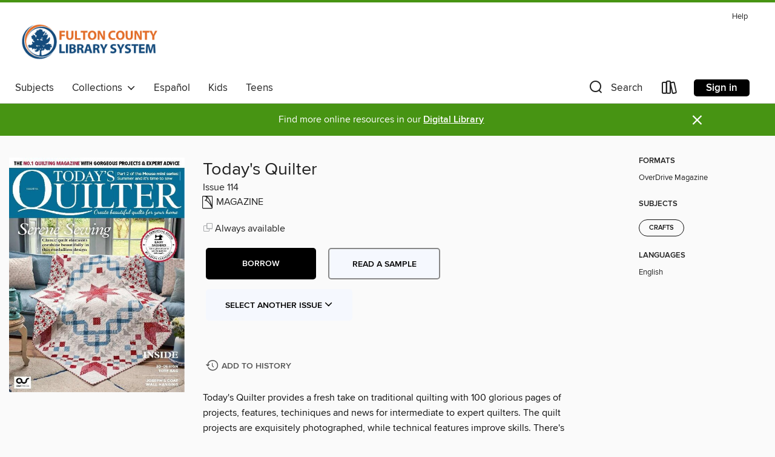

--- FILE ---
content_type: text/html; charset=utf-8
request_url: https://fulcolibrary.overdrive.com/media/10722915
body_size: 65535
content:
<!DOCTYPE html>
<html lang="en" dir="ltr" class="no-js">
    <head>
        
    <link rel="canonical" href="/media/10722915" />
    <meta name="twitter:card" content="summary" />
    <meta name="twitter:title" property="og:title" content="Today's Quilter"/>
    <meta property="og:url" content="https://fulcolibrary.overdrive.com/media/10722915"/>
    <meta name="twitter:description" property="og:description" content="Today&#39;s Quilter provides a fresh take on traditional quilting with 100 glorious pages of projects, features, techiniques and news for intermediate to expert quilters. The quilt projects are exquisitely photographed, while technical features improve skills. There&#39;s quilting news, events to vi..."/>
    <meta property="og:site_name" content="Fulton County Library System" />
    <meta name="twitter:site" content="@OverDriveLibs" />
    <meta name="twitter:image" property="og:image" content="https://img1.od-cdn.com/ImageType-100/11052-1/{BB7FAB9B-19A0-4ACB-A221-1BC69DA944CB}IMG100.JPG"/>
    <meta property="og:locale" content="en" />
    <meta name="description" content="Learn more about Today's Quilter in the Fulton County Library System digital collection."/>

        <meta http-equiv="X-UA-Compatible" content="IE=edge,chrome=1">
<meta name="viewport" content="width=device-width, initial-scale=1.0 user-scalable=1">





    
        
        
            
        

        <title>Today&#39;s Quilter - Fulton County Library System - OverDrive</title>
    


<link rel='shortcut icon' type='image/x-icon' href='https://lightning.od-cdn.com/static/img/favicon.bb86d660d3929b5c0c65389d6a8e8aba.ico' />


    
        <meta name="twitter:title" property="og:title" content="Fulton County Library System"/>
        <meta name="twitter:description" property="og:description" content="Browse, borrow, and enjoy titles from the Fulton County Library System digital collection."/>
        <meta name="twitter:image" property="og:image" content="https://thunder.cdn.overdrive.com/logo-resized/2171?1550697918"/>
        <meta property="og:url" content="/media/10722915"/>
        <meta name="twitter:card" content="summary" />
        <meta property="og:site_name" content="Fulton County Library System" />
        <meta name="twitter:site" content="@OverDriveLibs" />
        <meta property="og:locale" content="en" />
        
    
<!-- iOS smart app banner -->
    <meta name="apple-itunes-app" content="app-id=1076402606" />
    <!-- Google Play app banner -->
    <link rel="manifest" href="https://lightning.od-cdn.com/static/manifest.ed71e3d923d287cd1dce64ae0d3cc8b8.json">
    <meta name="google-play-app" content="app-id=com.overdrive.mobile.android.libby" />
    <!-- Windows Store app banner -->
    <meta name="msApplication-ID" content="2FA138F6.LibbybyOverDrive" />
    <meta name="msApplication-PackageFamilyName" content="2FA138F6.LibbybyOverDrive_daecb9042jmvt" />


        <link rel="stylesheet" type="text/css" href="https://lightning.od-cdn.com/static/vendor.bundle.min.5eabf64aeb625aca9acda7ccc8bb0256.css" onerror="cdnError(this)" />
        <link rel="stylesheet" type="text/css" href="https://lightning.od-cdn.com/static/app.bundle.min.0daacbc20b85e970d37a37fe3fc3b92b.css" onerror="cdnError(this)" />
        <link rel='shortcut icon' type='image/x-icon' href='https://lightning.od-cdn.com/static/img/favicon.bb86d660d3929b5c0c65389d6a8e8aba.ico' />

        
    <link rel="stylesheet" type="text/css" href="https://lightning.od-cdn.com/static/details.min.7d025fd20f5f8cb8c565a0579873c4f0.css" />

    <style>
        .sample-circle-icon {
            background:rgba(1,86,151, 0.8) !important;
        }
    </style>


        

<link rel="stylesheet" type="text/css" href="/assets/v3/css/45b2cd3100fbdebbdb6e3d5fa7e06ec7/colors.css?primary=%23015697&primaryR=1&primaryG=86&primaryB=151&primaryFontColor=%23fff&secondary=%23479413&secondaryR=71&secondaryG=148&secondaryB=19&secondaryFontColor=%23fff&bannerIsSecondaryColor=false&defaultColor=%23222">

        <script>
    window.OverDrive = window.OverDrive || {};
    window.OverDrive.colors = {};
    window.OverDrive.colors.primary = "#015697";
    window.OverDrive.colors.secondary = "#479413";
    window.OverDrive.tenant = 517;
    window.OverDrive.libraryName = "Fulton County Library System";
    window.OverDrive.advantageKey = "";
    window.OverDrive.libraryKey = "fulcolibrary";
    window.OverDrive.accountIds = [-1];
    window.OverDrive.parentAccountKey = "fulcolibrary";
    window.OverDrive.allFeatures = "";
    window.OverDrive.libraryConfigurations = {"autocomplete":{"enabled":true},"content-holds":{"enabled":true},"getACard":{"enabled":false},"backToMainCollectionLink":{"enabled":true},"promoteLibby":{"enabled":true},"switchToLibby":{"enabled":true},"disableOdAppAccess":{"enabled":true},"bannerIsSecondaryColor":{"enabled":false},"lexileScores":{"enabled":true},"atosLevels":{"enabled":true},"gradeLevels":{"enabled":true},"interestLevels":{"enabled":true},"readingHistory":{"enabled":true},"reciprocalLending":{"enabled":true},"OzoneAuthentication":{"enabled":true},"Notifications":{"enabled":true},"kindleFooter":{"enabled":true},"kindleNav":{"enabled":true},"kindleLoanFormatLimit":{"enabled":true},"kindleSearchOffer":{"enabled":true},"kindleLoanOffer":{"enabled":true},"sampleOnlyMode":{},"luckyDayMenuLink":{"enabled":false},"disableWishlist":{"enabled":false},"simplifiedNavigationBar":{"enabled":false},"geo-idc":{"enabled":false},"libby-footer-promo":{"enabled":false}};
    window.OverDrive.mediaItems = {"10722915":{"reserveId":"bb7fab9b-19a0-4acb-a221-1bc69da944cb","subjects":[{"id":"1164","name":"Crafts"}],"bisacCodes":[],"bisac":[],"levels":[],"creators":[],"languages":[{"id":"en","name":"English"}],"isBundledChild":false,"ratings":{"maturityLevel":{"id":"generalcontent","name":"General content"},"naughtyScore":{"id":"GeneralContent","name":"General content"}},"constraints":{"isDisneyEulaRequired":false},"reviewCounts":{"premium":0,"publisherSupplier":0},"isAvailable":true,"isPreReleaseTitle":false,"estimatedReleaseDate":"2024-05-08T00:00:00Z","sample":{"href":"https://samples.overdrive.com/?crid=bb7fab9b-19a0-4acb-a221-1bc69da944cb&.epub-sample.overdrive.com"},"publisher":{"id":"384489","name":"Our Media Limited"},"series":"Today's Quilter","description":"<p>Today&#39;s Quilter provides a fresh take on traditional quilting with 100 glorious pages of projects, features, techiniques and news for intermediate to expert quilters. The quilt projects are exquisitely photographed, while technical features improve skills. There&#39;s quilting news, events to visit, designer profiles and quilt heritage, plus chat and fun from the quilting community.<b><p>Today&#39;s Quilter</b><b><p>WELCOME!</b><b><p>JOSEPH’S COAT TEMPLATES</b> &bull;  Use these two templates to make the beloved Joseph’s Coat block and re-create the pattern on page 27!<b><p>FRESH PICKS ALL THE LATEST QUILTING NEWS</b> &bull;  Attention shopaholics! Take a look at this month’s Fresh Picks list and let us tempt you with the latest tools and fabrics that we will definitely be adding to our quilting kit!<b><p>SHOW &amp; TELL</b> &bull; JOIN IN AND BE PART OF OUR COMMUNITY<b><p>What to see and do now DIARY DATES</b> &bull;  Treat yourself to a wonderful day out at an inspiring quilting or textile exhibition. See what’s on around the country with our handy listings guide.<b><p>SERENE SEWING</b> &bull;  Make an impressive medallion design using simple classic quilt elements and a limited colour palette<b><p>COAT’S CURVES</b> &bull;  Try your hand at the traditional Joseph’s Coat block… you can sew it by hand or machine!<b><p>textile travels DAYS OUT AND ABOUT</b> &bull; With summer just around the corner, Anne Williams suggests some inspiring textile-themed days out<b><p>TOTE-ALLY 3D</b> &bull;  Master AitchBee’s low-waste FPP technique and create a striking tote bag featuring a fun 3D effect!<b><p>ESSENTIAL GUIDE</b> &bull;   Easy Success with Sashiko <b><p>FLORRIE THE QUILTER</b> &bull;  Create the second instalment of this adorable seasonal series. In this block, Florrie the mouse is at the sewing machine piecing a gorgeous new quilt!<b><p>DIRECTORY</b> &bull;  Find the fabrics, accessories and more that you want from this month’s issue!<b><p>ORNAMENTAL LILY BLOCK</b> &bull;  The Creative Curves Quilt<b><p>TEMPLATES</b> &bull;  All the templates you’ll need from issue 114...<b><p>NEXT MONTH ISSUE 115 ON SALE 5th of June 2024</b> &bull;  TO RECEIVE ISSUE 115 AS YOUR FIRST COPY, SUBSCRIBE BEFORE 20 MAY 2024. SEE PAGE 16 FOR DETAILS!<b><p>JOSEPH COAT TEMPLATE</b> &bull;  USE THE TWO TEMPLATES TO CREATE 9IN SHAPED BLOCKS","holdsCount":0,"isFastlane":false,"availabilityType":"always","isRecommendableToLibrary":true,"isOwned":true,"isHoldable":true,"isAdvantageFiltered":false,"visitorEligible":false,"juvenileEligible":false,"youngAdultEligible":false,"contentAccessLevels":0,"classifications":{},"type":{"id":"magazine","name":"Magazine"},"covers":{"cover150Wide":{"href":"https://img3.od-cdn.com/ImageType-150/11052-1/{BB7FAB9B-19A0-4ACB-A221-1BC69DA944CB}IMG150.JPG","height":200,"width":150,"primaryColor":{"hex":"#FFFBFF","rgb":{"red":255,"green":251,"blue":255}},"isPlaceholderImage":false},"cover300Wide":{"href":"https://img2.od-cdn.com/ImageType-400/11052-1/{BB7FAB9B-19A0-4ACB-A221-1BC69DA944CB}IMG400.JPG","height":400,"width":300,"primaryColor":{"hex":"#FFFFFF","rgb":{"red":255,"green":255,"blue":255}},"isPlaceholderImage":false},"cover510Wide":{"href":"https://img1.od-cdn.com/ImageType-100/11052-1/{BB7FAB9B-19A0-4ACB-A221-1BC69DA944CB}IMG100.JPG","height":680,"width":510,"primaryColor":{"hex":"#FFFFFF","rgb":{"red":255,"green":255,"blue":255}},"isPlaceholderImage":false}},"id":"10722915","firstCreatorId":0,"title":"Today's Quilter","sortTitle":"Todays Quilter","frequency":{"id":"6","name":"Monthly"},"pages":85,"parentMagazineTitleId":"5859230","edition":"Issue 114","publishDateText":"Jun  1 2024  2:41AM","formats":[{"identifiers":[{"type":"PublisherCatalogNumber","value":"30949-636759"}],"rights":[],"onSaleDateUtc":"2024-05-08T00:00:00+00:00","hasAudioSynchronizedText":false,"isBundleParent":false,"bundledContent":[],"sample":{"href":"https://samples.overdrive.com/?crid=bb7fab9b-19a0-4acb-a221-1bc69da944cb&.epub-sample.overdrive.com"},"fulfillmentType":"bifocal","id":"magazine-overdrive","name":"OverDrive Magazine"}],"publisherAccount":{"id":"43284","name":"OverDrive Magazines"},"sampleIsODR":false,"recentIssues":{"items":[{"reserveId":"519ad045-8c08-4602-9b2f-e06b9bae8458","subjects":[{"id":"1164","name":"Crafts"}],"bisacCodes":[],"bisac":[],"levels":[],"creators":[],"languages":[{"id":"en","name":"English"}],"isBundledChild":false,"ratings":{"maturityLevel":{"id":"generalcontent","name":"General content"},"naughtyScore":{"id":"GeneralContent","name":"General content"}},"constraints":{"isDisneyEulaRequired":false},"reviewCounts":{"premium":0,"publisherSupplier":0},"isAvailable":true,"isPreReleaseTitle":false,"estimatedReleaseDate":"2026-01-14T00:00:00Z","sample":{"href":"https://samples.overdrive.com/?crid=519ad045-8c08-4602-9b2f-e06b9bae8458&.epub-sample.overdrive.com"},"publisher":{"id":"384489","name":"Our Media Limited"},"series":"Today's Quilter","description":"<p>Today&#39;s Quilter provides a fresh take on traditional quilting with 100 glorious pages of projects, features, techiniques and news for intermediate to expert quilters. The quilt projects are exquisitely photographed, while technical features improve skills. There&#39;s quilting news, events to visit, designer profiles and quilt heritage, plus chat and fun from the quilting community.<b><p>TODAY&#39;S QUILTER</b><b><p>WELCOME!</b><b><p>OCTAGON TILE SET</b> &bull;  Sew timeless tiled patterns with this issue’s octagon and square template collection.<b><p>SHOW &amp; TELL JOIN IN AND BE PART OF OUR COMMUNITY</b> &bull;  We love seeing what the Today’s Quilter readers have been making and here’s just a few of our favourite projects this month<b><p>What to see and do now&#160;DIARY DATES</b> &bull;  Treat yourself to a wonderful day out at an inspiring quilting or textile exhibition. See what’s on around the country with our handy listings guide.<b><p>FRESH PICKS ALL THE LATEST QUILTING NEWS</b> &bull;  Our pick of irresistible fabric collections, must-read quilting books, patterns to inspire and handy tools you’ll wonder how you ever quilted without!<b><p>KALEIDOSCOPE BLUES</b> &bull;  Sew meditative Kaleidoscope and stretched Sawtooth Star blocks in calming hues to create this timeless quilt.<b><p>VINTAGE PINWHEELS</b> &bull;  Mix and match keepsake fabrics and gems from your stash to make this harmonious bedroom set.<b><p>WOOLLEN QUILTS</b> &bull; Anne Williams looks at the history behind traditional woollen quilts.<b><p>GARDEN VISITOR</b> &bull;  Join us for a new series of foundation paper pieced bird cushions. First up, the tiny but mighty wren…<b><p>CRAFT ON THE GO</b> &bull;  Sew a super sewing case using this issue’s Octagon Tile Set to take to classes or store your favourite fabrics in.<b><p>QUILT SCHOOL</b> &bull;  Technical expert Linda Clements shows us how easy it is to cut unusual angles using rulers from your toolbox.<b><p>A MODERN HEIRLOOM</b> &bull;  Bring together Irish Chain and Star blocks to create this harmoniously simple, yet impactful design.<b><p>HANGING BASKET BLOCK</b><b><p>DIRECTORY</b> &bull;  Find the fabrics, accessories and more that you want from this month’s issue!<b><p>TEMPLATES</b> &bull;  All the templates you’ll need from issue 136...<b><p>NEXT MONTH&#160;ISSUE 137 ON SALE 11th of February 2026</b> &bull;  TO RECEIVE ISSUE 137 AS YOUR FIRST COPY, SUBSCRIBE BEFORE 21 JANUARY 2026. SEE PAGE 16 FOR DETAILS!","holdsCount":0,"isFastlane":false,"availabilityType":"always","isRecommendableToLibrary":true,"isOwned":true,"isHoldable":true,"isAdvantageFiltered":false,"visitorEligible":false,"juvenileEligible":false,"youngAdultEligible":false,"contentAccessLevels":0,"classifications":{},"type":{"id":"magazine","name":"Magazine"},"covers":{"cover150Wide":{"href":"https://img1.od-cdn.com/ImageType-150/11052-1/{519AD045-8C08-4602-9B2F-E06B9BAE8458}IMG150.JPG","height":200,"width":150,"primaryColor":{"hex":"#FCFCFE","rgb":{"red":252,"green":252,"blue":254}},"isPlaceholderImage":false},"cover300Wide":{"href":"https://img1.od-cdn.com/ImageType-400/11052-1/{519AD045-8C08-4602-9B2F-E06B9BAE8458}IMG400.JPG","height":400,"width":300,"primaryColor":{"hex":"#FFFFFF","rgb":{"red":255,"green":255,"blue":255}},"isPlaceholderImage":false},"cover510Wide":{"href":"https://img3.od-cdn.com/ImageType-100/11052-1/{519AD045-8C08-4602-9B2F-E06B9BAE8458}IMG100.JPG","height":680,"width":510,"primaryColor":{"hex":"#FFFFFF","rgb":{"red":255,"green":255,"blue":255}},"isPlaceholderImage":false}},"id":"12782242","firstCreatorId":0,"title":"Today's Quilter","sortTitle":"Todays Quilter","frequency":{"id":"6","name":"Monthly"},"pages":85,"parentMagazineTitleId":"5859230","edition":"Issue 136","publishDateText":"Feb  1 2026  1:37AM","formats":[{"identifiers":[{"type":"PublisherCatalogNumber","value":"30949-705772"}],"rights":[],"onSaleDateUtc":"2026-01-14T00:00:00+00:00","hasAudioSynchronizedText":false,"isBundleParent":false,"bundledContent":[],"sample":{"href":"https://samples.overdrive.com/?crid=519ad045-8c08-4602-9b2f-e06b9bae8458&.epub-sample.overdrive.com"},"fulfillmentType":"bifocal","id":"magazine-overdrive","name":"OverDrive Magazine"}],"publisherAccount":{"id":"43284","name":"OverDrive Magazines"}},{"reserveId":"a1e61a98-391f-434a-a424-b233c5d0c1ca","subjects":[{"id":"1164","name":"Crafts"}],"bisacCodes":[],"bisac":[],"levels":[],"creators":[],"languages":[{"id":"en","name":"English"}],"isBundledChild":false,"ratings":{"maturityLevel":{"id":"generalcontent","name":"General content"},"naughtyScore":{"id":"GeneralContent","name":"General content"}},"constraints":{"isDisneyEulaRequired":false},"reviewCounts":{"premium":0,"publisherSupplier":0},"isAvailable":true,"isPreReleaseTitle":false,"estimatedReleaseDate":"2025-12-17T00:00:00Z","sample":{"href":"https://samples.overdrive.com/?crid=a1e61a98-391f-434a-a424-b233c5d0c1ca&.epub-sample.overdrive.com"},"publisher":{"id":"384489","name":"Our Media Limited"},"series":"Today's Quilter","description":"<p>Today&#39;s Quilter provides a fresh take on traditional quilting with 100 glorious pages of projects, features, techiniques and news for intermediate to expert quilters. The quilt projects are exquisitely photographed, while technical features improve skills. There&#39;s quilting news, events to visit, designer profiles and quilt heritage, plus chat and fun from the quilting community.<b><p>Today’s Quilter</b><b><p>WELCOME!</b><b><p>SAMPLER QUILT PROJECT BOOK</b> &bull;  Carolyn Forster shares nine block ideas to sew in a harmonious colour palette and turn into a majestic sampler quilt.<b><p>SHOW &amp; TELL JOIN IN AND BE PART OF OUR COMMUNITY</b> &bull;  We love seeing what the Today’s Quilter readers have been making and here’s just a few of our favourite projects this month<b><p>What to se and do now DIARY DATES</b> &bull;  Treat yourself to a wonderful day out at an inspiring quilting or textile exhibition. See what’s on around the country with our handy listings guide.<b><p>FRESH PICKS ALL THE LATEST QUILTING NEWS</b> &bull;  We round-up our favourite fabric collections, kits, inspiring reads and products to help keep our craft space neat and tidy all year long.<b><p>SPARKLING CUBES</b> &bull;  Master cutting and sewing diamonds together to create this gem of a quilt featuring hexagons, stars and cubes.<b><p>UNDER THE GUMTREES</b> &bull;  The glory of Australia’s abundant nature shines bright in this appliqué quilt packed with juicy fruits, fresh blooms and native koalas, a dingo, kangaroo and more.<b><p>CARRY-ON SEWING</b> &bull;  Quilt a panel of statement fabric then whip up a useful holdall for taking on weekends away or to fill with goodies at your next quilt show.<b><p>meet the designers FREESPIRIT</b> &bull; Anne Williams meets the talented UK-based creatives partnering with FreeSpirit Fabrics.<b><p>THE STARS ALIGN</b> &bull;  Popular symmetrical Log Cabin blocks frame twinkling Sawtooth Stars in this radiant design.<b><p>QUILT SCHOOL</b> &bull;  Rachel Tomlinson explores a myriad of mini quilt ideas to spark your creativity.<b><p>SWALLOWDALE</b> &bull;  Inspired by an antique Cumbrian quilt made over 100 years ago, you too can sew this replica pattern in gorgeous heritage Liberty Tana Lawn fabrics for your bedroom.<b><p>PINK HOUSE BLOCK</b><b><p>DIRECTORY</b> &bull;  Find the fabrics, accessories and more that you want from this month’s issue!<b><p>TEMPLATES</b> &bull;  All the templates you’ll need from issue 135...<b><p>NEXT MONTH&#160;ISSUE 136 ON SALE 14th of January 2026</b> &bull;  TO RECEIVE ISSUE 136 AS YOUR FIRST COPY, SUBSCRIBE BEFORE 23 DECEMBER 2025. SEE PAGE 16 FOR DETAILS!<b><p>Today&#39;s Quilter</b><b><p>TECHNIQUES</b> &bull;  Carolyn reveals her quick-stitching block assembly tricks<b><p>1 Weathervane</b><b><p>2 Churn Dash</b><b><p>3 Improved Nine-Patch</b><b><p>4 Turkey Tracks</b><b><p>5 Crosses and Losses</b><b><p>6 Sawtooth Star</b><b><p>7 Double X</b><b><p>8 Clay’s Choice</b><b><p>9 Dutchman’s Puzzle</b><b><p>CREATIVE BLOCKS</b> &bull;  Boost your quilting skills and sew these sumptuous blocks into this eye-catching sampler quilt.<b><p>WELCOME</b>","holdsCount":0,"isFastlane":false,"availabilityType":"always","isRecommendableToLibrary":true,"isOwned":true,"isHoldable":true,"isAdvantageFiltered":false,"visitorEligible":false,"juvenileEligible":false,"youngAdultEligible":false,"contentAccessLevels":0,"classifications":{},"type":{"id":"magazine","name":"Magazine"},"covers":{"cover150Wide":{"href":"https://img1.od-cdn.com/ImageType-150/11052-1/{A1E61A98-391F-434A-A424-B233C5D0C1CA}IMG150.JPG","height":200,"width":150,"primaryColor":{"hex":"#FFF9FA","rgb":{"red":255,"green":249,"blue":250}},"isPlaceholderImage":false},"cover300Wide":{"href":"https://img1.od-cdn.com/ImageType-400/11052-1/{A1E61A98-391F-434A-A424-B233C5D0C1CA}IMG400.JPG","height":400,"width":300,"primaryColor":{"hex":"#FFFFFF","rgb":{"red":255,"green":255,"blue":255}},"isPlaceholderImage":false},"cover510Wide":{"href":"https://img1.od-cdn.com/ImageType-100/11052-1/{A1E61A98-391F-434A-A424-B233C5D0C1CA}IMG100.JPG","height":680,"width":510,"primaryColor":{"hex":"#FFFFFF","rgb":{"red":255,"green":255,"blue":255}},"isPlaceholderImage":false}},"id":"12666286","firstCreatorId":0,"title":"Today's Quilter","sortTitle":"Todays Quilter","frequency":{"id":"6","name":"Monthly"},"pages":120,"parentMagazineTitleId":"5859230","edition":"Issue 135","publishDateText":"Jan  1 2026  6:20PM","formats":[{"identifiers":[{"type":"PublisherCatalogNumber","value":"30949-675040"}],"rights":[],"onSaleDateUtc":"2025-12-17T00:00:00+00:00","hasAudioSynchronizedText":false,"isBundleParent":false,"bundledContent":[],"sample":{"href":"https://samples.overdrive.com/?crid=a1e61a98-391f-434a-a424-b233c5d0c1ca&.epub-sample.overdrive.com"},"fulfillmentType":"bifocal","id":"magazine-overdrive","name":"OverDrive Magazine"}],"publisherAccount":{"id":"43284","name":"OverDrive Magazines"}},{"reserveId":"d028472a-8527-4d31-964f-7531a29c8d3b","subjects":[{"id":"1164","name":"Crafts"}],"bisacCodes":[],"bisac":[],"levels":[],"creators":[],"languages":[{"id":"en","name":"English"}],"isBundledChild":false,"ratings":{"maturityLevel":{"id":"generalcontent","name":"General content"},"naughtyScore":{"id":"GeneralContent","name":"General content"}},"constraints":{"isDisneyEulaRequired":false},"reviewCounts":{"premium":0,"publisherSupplier":0},"isAvailable":true,"isPreReleaseTitle":false,"estimatedReleaseDate":"2025-11-19T00:00:00Z","sample":{"href":"https://samples.overdrive.com/?crid=d028472a-8527-4d31-964f-7531a29c8d3b&.epub-sample.overdrive.com"},"publisher":{"id":"384489","name":"Our Media Limited"},"series":"Today's Quilter","description":"<p>Today&#39;s Quilter provides a fresh take on traditional quilting with 100 glorious pages of projects, features, techiniques and news for intermediate to expert quilters. The quilt projects are exquisitely photographed, while technical features improve skills. There&#39;s quilting news, events to visit, designer profiles and quilt heritage, plus chat and fun from the quilting community.<b><p>Today&#39;s Quilter</b><b><p>WELCOME!</b><b><p>QUARTER INCH SEAM GUIDE</b> &bull;  This month’s gift is a handy seam allowance guide for your toolbox, suitable for both hand and machine sewing!<b><p>SHOW &amp; TELL JOIN IN AND BE PART OF OUR COMMUNITY</b> &bull;  We love seeing what the Today’s Quilter readers have been making and here’s just a few of our favourite projects this month<b><p>What to see and do now DIARY DATES</b> &bull;  Treat yourself to a wonderful day out at an inspiring quilting or textile exhibition. See what’s on around the country with our handy listings guide.<b><p>FRESH PICKS ALL THE LATEST QUILTING NEWS</b> &bull;  Discover the perfect fabrics and luxury threads for your next quilt project, plus patterns and books guaranteed to take your skills to the next level<b><p>GRANDMA’S DAHLIA</b> &bull;  The intricate petals of the eye-catching dahlia flower are the centrepiece of this striking frame quilt.<b><p>PIECE BY PIECE</b> &bull;  Raid your stash for leftover fabrics and sew this stylish corner version of the ever-popular Log Cabin block in timeless dark, light and red hues.<b><p>SOUND ASLEEP</b> &bull;  Use the English paper piecing technique to sew this gorgeous snoozing kitty cushion cover, then enjoy a well-deserved catnap of your own cuddled next to it on the sofa.<b><p>OFF THE BED</b> &bull; Anne Williams delves into the past to share unique, smaller patchworked and quilted items from yesteryear.<b><p>SWEET TRADITION</b> &bull;  The year is moving on and it’s time to celebrate winter with our final two 3D fruits, this time a pomegranate and clementine, plus bonus instructions for an easy fruit basket to hold the fruits you have made.<b><p>QUILT SCHOOL</b> &bull;  From chaos to cohesion, Karen Brown looks at seven brilliant ways to tame your scrap quilts.<b><p>NATURE’S TREASURE</b> &bull;  Embrace the beauty all around us with this impressive woodland-inspired quilt featuring traditional blocks entwined with meandering appliqué blooms.<b><p>The Sweet Suffolk quilt&#160;BLOCK OF THE MONTH NO.1 GOOSE IN THE POND BLOCK</b><b><p>DIRECTORY</b> &bull;  Find the fabrics, books and more that you want from this month’s issue!<b><p>TEMPLATES</b> &bull;  All the templates you’ll need from issue 134...<b><p>NEXT MONTH&#160;ISSUE 135 ON SALE 17th of December 2025</b> &bull;  TO RECEIVE ISSUE 135 AS YOUR FIRST COPY, SUBSCRIBE BEFORE 26 NOVEMBER 2025. SEE PAGE 16 FOR DETAILS!","holdsCount":0,"isFastlane":false,"availabilityType":"always","isRecommendableToLibrary":true,"isOwned":true,"isHoldable":true,"isAdvantageFiltered":false,"visitorEligible":false,"juvenileEligible":false,"youngAdultEligible":false,"contentAccessLevels":0,"classifications":{},"type":{"id":"magazine","name":"Magazine"},"covers":{"cover150Wide":{"href":"https://img3.od-cdn.com/ImageType-150/11052-1/{D028472A-8527-4D31-964F-7531A29C8D3B}IMG150.JPG","height":200,"width":150,"primaryColor":{"hex":"#FEFFFD","rgb":{"red":254,"green":255,"blue":253}},"isPlaceholderImage":false},"cover300Wide":{"href":"https://img3.od-cdn.com/ImageType-400/11052-1/{D028472A-8527-4D31-964F-7531A29C8D3B}IMG400.JPG","height":400,"width":300,"primaryColor":{"hex":"#FFFFFF","rgb":{"red":255,"green":255,"blue":255}},"isPlaceholderImage":false},"cover510Wide":{"href":"https://img2.od-cdn.com/ImageType-100/11052-1/{D028472A-8527-4D31-964F-7531A29C8D3B}IMG100.JPG","height":680,"width":510,"primaryColor":{"hex":"#FFFFFF","rgb":{"red":255,"green":255,"blue":255}},"isPlaceholderImage":false}},"id":"12573664","firstCreatorId":0,"title":"Today's Quilter","sortTitle":"Todays Quilter","frequency":{"id":"6","name":"Monthly"},"pages":85,"parentMagazineTitleId":"5859230","edition":"Issue 134","publishDateText":"Dec  1 2025  3:00PM","formats":[{"identifiers":[{"type":"PublisherCatalogNumber","value":"30949-675036"}],"rights":[],"onSaleDateUtc":"2025-11-19T00:00:00+00:00","hasAudioSynchronizedText":false,"isBundleParent":false,"bundledContent":[],"sample":{"href":"https://samples.overdrive.com/?crid=d028472a-8527-4d31-964f-7531a29c8d3b&.epub-sample.overdrive.com"},"fulfillmentType":"bifocal","id":"magazine-overdrive","name":"OverDrive Magazine"}],"publisherAccount":{"id":"43284","name":"OverDrive Magazines"}},{"reserveId":"2142aa6a-6bed-4305-85bb-270c8fda1180","subjects":[{"id":"1164","name":"Crafts"}],"bisacCodes":[],"bisac":[],"levels":[],"creators":[],"languages":[{"id":"en","name":"English"}],"isBundledChild":false,"ratings":{"maturityLevel":{"id":"generalcontent","name":"General content"},"naughtyScore":{"id":"GeneralContent","name":"General content"}},"constraints":{"isDisneyEulaRequired":false},"reviewCounts":{"premium":0,"publisherSupplier":0},"isAvailable":true,"isPreReleaseTitle":false,"estimatedReleaseDate":"2025-10-22T00:00:00Z","sample":{"href":"https://samples.overdrive.com/?crid=2142aa6a-6bed-4305-85bb-270c8fda1180&.epub-sample.overdrive.com"},"publisher":{"id":"384489","name":"Our Media Limited"},"series":"Today's Quilter","description":"<p>Today&#39;s Quilter provides a fresh take on traditional quilting with 100 glorious pages of projects, features, techiniques and news for intermediate to expert quilters. The quilt projects are exquisitely photographed, while technical features improve skills. There&#39;s quilting news, events to visit, designer profiles and quilt heritage, plus chat and fun from the quilting community.<b><p>Today&#39;s Quilter</b><b><p>WELCOME!</b><b><p>CHRISTMAS PROJECT BOOK</b> &bull;  Bring festive charm to every room in your home with four beautiful patterns by some of your favourite designers.<b><p>SHOW &amp; TELL JOIN IN AND BE PART OF OUR COMMUNITY</b> &bull;  We love seeing what the Today’s Quilter readers have been making and here’s just a few of our favourite projects this month<b><p>What to see and do now DIARY DATES</b> &bull;  Treat yourself to a wonderful day out at an inspiring quilting or textile exhibition. See what’s on around the country with our handy listings guide.<b><p>FRESH PICKS ALL THE LATEST QUILTING NEWS</b> &bull;  With Christmas just around the corner, we’re on hand with ideas for festive fabrics and accessories, plus gorgeous gifts for anyone who loves crafting!<b><p>FESTIVE FANCY</b> &bull;  Give curved piecing a go with this pattern featuring a simplified version of the traditional Hands All Around block.<b><p>Be inspired by Clover</b> &bull; We’re giving three lucky readers the chance to win a pack of Clover quilting tools to celebrate the 100th anniversary of this iconic Japanese craft brand<b><p>SWEET MUSIC</b> &bull;  A patchwork background in an array of blues sets off this whimsical Christmas hanging featuring adorable carol singing mice crooning their songs among winter foliage and glowing candles.<b><p>textile heritage TURKEY RED</b> &bull; Anne Williams looks at this historic dyeing process thought to originate in Turkey but came to become known as a part of Scottish heritage.<b><p>YULE TIDINGS</b> &bull;  Sew this quick-to-make tilted block quilt adorned with stars, baubles and trees ready to snuggle up under to watch a Christmas film.<b><p>QUILT SCHOOL</b> &bull;  Get the most perfect pointy half-square triangles every time with Sarah Falco’s comprehensive guide.<b><p>FINE CHINA</b> &bull;  Now you’ve learnt how to make perfect half-square triangles, use your newfound skills to sew this pretty quilt inspired by delicate china tea sets.<b><p>DIRECTORY</b> &bull;  Find the fabrics, accessories and more that you want from this month’s issue!<b><p>PEPPERMINT AND HOLLY</b> &bull;  Bring festive cheer into your home this Christmas with this fun peppermint candies and holly dining table set.<b><p>TEMPLATES</b> &bull;  All the templates you’ll need from issue 133...<b><p>WELCOME</b><b><p>Today&#39;s Quilter</b><b><p>FROSTY HUES</b> &bull;  Use a mixture of hand and machine sewing techniques to create a versatile cushion cover made from wintry fabrics so you can proudly display it all throughout the colder months.<b><p>CAROLS AT CHRISTMAS</b> &bull;  Sew these darling woodland creatures as they chorus by candlelight and bring joy and warmth to your home year after year.<b><p>BUON NATALE</b> &bull;  With just a subtle sprinkle of festivity, you can create this stylish quilt from Italian-inspired fat quarters to display all winter long.<b><p>BEST LAID TABLE</b> &bull;  Bring Christmas cheer into your home this season with this traditional table centrepiece design sewn using English paper pieced 60° diamonds.<b><p>TEMPLATES</b> &bull;  All the templates you’ll need for the projects in this supplement","holdsCount":0,"isFastlane":false,"availabilityType":"always","isRecommendableToLibrary":true,"isOwned":true,"isHoldable":true,"isAdvantageFiltered":false,"visitorEligible":false,"juvenileEligible":false,"youngAdultEligible":false,"contentAccessLevels":0,"classifications":{},"type":{"id":"magazine","name":"Magazine"},"covers":{"cover150Wide":{"href":"https://img1.od-cdn.com/ImageType-150/11052-1/{2142AA6A-6BED-4305-85BB-270C8FDA1180}IMG150.JPG","height":200,"width":150,"primaryColor":{"hex":"#FFFCFF","rgb":{"red":255,"green":252,"blue":255}},"isPlaceholderImage":false},"cover300Wide":{"href":"https://img3.od-cdn.com/ImageType-400/11052-1/{2142AA6A-6BED-4305-85BB-270C8FDA1180}IMG400.JPG","height":400,"width":300,"primaryColor":{"hex":"#FFFFFF","rgb":{"red":255,"green":255,"blue":255}},"isPlaceholderImage":false},"cover510Wide":{"href":"https://img3.od-cdn.com/ImageType-100/11052-1/{2142AA6A-6BED-4305-85BB-270C8FDA1180}IMG100.JPG","height":680,"width":510,"primaryColor":{"hex":"#FFFFFF","rgb":{"red":255,"green":255,"blue":255}},"isPlaceholderImage":false}},"id":"12461366","firstCreatorId":0,"title":"Today's Quilter","sortTitle":"Todays Quilter","frequency":{"id":"6","name":"Monthly"},"pages":128,"parentMagazineTitleId":"5859230","edition":"Issue 133","publishDate":"2025-11-01T00:00:00Z","publishDateText":"Nov  1 2025 11:30AM","formats":[{"identifiers":[{"type":"PublisherCatalogNumber","value":"30949-675034"}],"rights":[],"onSaleDateUtc":"2025-10-22T00:00:00+00:00","hasAudioSynchronizedText":false,"isBundleParent":false,"bundledContent":[],"sample":{"href":"https://samples.overdrive.com/?crid=2142aa6a-6bed-4305-85bb-270c8fda1180&.epub-sample.overdrive.com"},"fulfillmentType":"bifocal","id":"magazine-overdrive","name":"OverDrive Magazine"}],"publisherAccount":{"id":"43284","name":"OverDrive Magazines"}},{"reserveId":"1325e4af-0ed3-4311-a691-236529771850","subjects":[{"id":"1164","name":"Crafts"}],"bisacCodes":[],"bisac":[],"levels":[],"creators":[],"languages":[{"id":"en","name":"English"}],"isBundledChild":false,"ratings":{"maturityLevel":{"id":"generalcontent","name":"General content"},"naughtyScore":{"id":"GeneralContent","name":"General content"}},"constraints":{"isDisneyEulaRequired":false},"reviewCounts":{"premium":0,"publisherSupplier":0},"isAvailable":true,"isPreReleaseTitle":false,"estimatedReleaseDate":"2025-09-24T00:00:00Z","sample":{"href":"https://samples.overdrive.com/?crid=1325e4af-0ed3-4311-a691-236529771850&.epub-sample.overdrive.com"},"publisher":{"id":"384489","name":"Our Media Limited"},"series":"Today's Quilter","description":"<p>Today&#39;s Quilter provides a fresh take on traditional quilting with 100 glorious pages of projects, features, techiniques and news for intermediate to expert quilters. The quilt projects are exquisitely photographed, while technical features improve skills. There&#39;s quilting news, events to visit, designer profiles and quilt heritage, plus chat and fun from the quilting community.<b><p>Today&#39;s Quilter</b><b><p>WELCOME!</b><b><p>KAFFE FASSETT 2026 CALENDAR</b> &bull;  Admire Kaffe Fassett’s eye-catching quilts every day of the year with this bright and beautiful calendar to display on your wall.<b><p>SHOW &amp; TELL</b> &bull; JOIN IN AND BE PART OF OUR COMMUNITY<b><p>What to see and do now DIARY DATES</b> &bull;  Treat yourself to a wonderful day out at an inspiring quilting or textile exhibition. See what’s on around the country with our handy listings guide.<b><p>FRESH PICKS ALL THE LATEST QUILTING NEWS</b> &bull;  We round up our favourite fabric collections, quilting patterns, sewing notions and crafty books that we’ll be dropping in our trolley this month…<b><p>O CHRISTMAS TREE</b> &bull;  Traditional blocks sewn in modern festive fabrics come together to create this stunning quilt that’s sure to spread Christmas cheer.<b><p>PEACE AND JOY</b> &bull;  Appliqué this charming wall hanging to give guests the warmest of welcomes to your home.<b><p>MOODY SNOWBALL CRISS CROSS</b> &bull;  Take inspiration from the hustle and bustle of London's Camden Lock and sew this stylish quilt in an eclectic mix of pattern and colour.<b><p>2025 winners THE FESTIVAL OF QUILTS</b> &bull; Anne Williams gives us the lowdown on this year’s Festival winners!<b><p>AUTUMN TREASURES</b> &bull;  Celebrate the arrival of fall with these fun pumpkins. There are three sizes, with slightly different shapes, which would make attractive decorations for the home at any time of year.<b><p>QUILT SCHOOL</b> &bull;  Last month we looked at how to calculate fabric requirements for quilt backing and binding. In this issue we will look at calculating fabrics for patchwork blocks.<b><p>BALTIMORE 12 DAYS OF CHRISTMAS</b> &bull;  This month, you are going to stitch together all 12 of the festive blocks and borders, including the corner bell blocks.<b><p>TEMPLATES</b> &bull;  All the templates you’ll need from issue 132...<b><p>DIRECTORY</b> &bull;  Find the fabrics, books and more that you want from this month’s issue!<b><p>NEXT MONTH</b><b><p>2026 CALENDAR</b> &bull;   A celebration of Kaffe Fassett <b><p>WELCOME</b><b><p>VILLAGE GREEN</b> &bull;  Indulge in the glorious vibrancy and beauty of Kaffe Fassett fabrics and sew this mood-boosting symbol of community spirit.<b><p>TEMPLATES</b> &bull;  All the templates you’ll need for the ‘Village Green’ quilt...<b><p>2027 YEAR PLANNER</b>","holdsCount":0,"isFastlane":false,"availabilityType":"always","isRecommendableToLibrary":true,"isOwned":true,"isHoldable":true,"isAdvantageFiltered":false,"visitorEligible":false,"juvenileEligible":false,"youngAdultEligible":false,"contentAccessLevels":0,"classifications":{},"type":{"id":"magazine","name":"Magazine"},"covers":{"cover150Wide":{"href":"https://img3.od-cdn.com/ImageType-150/11052-1/{1325E4AF-0ED3-4311-A691-236529771850}IMG150.JPG","height":200,"width":150,"primaryColor":{"hex":"#FFFEFF","rgb":{"red":255,"green":254,"blue":255}},"isPlaceholderImage":false},"cover300Wide":{"href":"https://img1.od-cdn.com/ImageType-400/11052-1/{1325E4AF-0ED3-4311-A691-236529771850}IMG400.JPG","height":400,"width":300,"primaryColor":{"hex":"#FFFFFF","rgb":{"red":255,"green":255,"blue":255}},"isPlaceholderImage":false},"cover510Wide":{"href":"https://img3.od-cdn.com/ImageType-100/11052-1/{1325E4AF-0ED3-4311-A691-236529771850}IMG100.JPG","height":680,"width":510,"primaryColor":{"hex":"#FFFFFF","rgb":{"red":255,"green":255,"blue":255}},"isPlaceholderImage":false}},"id":"12351456","firstCreatorId":0,"title":"Today's Quilter","sortTitle":"Todays Quilter","frequency":{"id":"6","name":"Monthly"},"pages":112,"parentMagazineTitleId":"5859230","edition":"Issue 132","publishDateText":"Oct  1 2025  7:42AM","formats":[{"identifiers":[{"type":"PublisherCatalogNumber","value":"30949-675033"}],"rights":[],"onSaleDateUtc":"2025-09-24T00:00:00+00:00","hasAudioSynchronizedText":false,"isBundleParent":false,"bundledContent":[],"sample":{"href":"https://samples.overdrive.com/?crid=1325e4af-0ed3-4311-a691-236529771850&.epub-sample.overdrive.com"},"fulfillmentType":"bifocal","id":"magazine-overdrive","name":"OverDrive Magazine"}],"publisherAccount":{"id":"43284","name":"OverDrive Magazines"}},{"reserveId":"cdd74eb7-dffd-42ac-b4d9-4829644b587b","subjects":[{"id":"1164","name":"Crafts"}],"bisacCodes":[],"bisac":[],"levels":[],"creators":[],"languages":[{"id":"en","name":"English"}],"isBundledChild":false,"ratings":{"maturityLevel":{"id":"generalcontent","name":"General content"},"naughtyScore":{"id":"GeneralContent","name":"General content"}},"constraints":{"isDisneyEulaRequired":false},"reviewCounts":{"premium":0,"publisherSupplier":0},"isAvailable":true,"isPreReleaseTitle":false,"estimatedReleaseDate":"2025-08-27T00:00:00Z","sample":{"href":"https://samples.overdrive.com/?crid=cdd74eb7-dffd-42ac-b4d9-4829644b587b&.epub-sample.overdrive.com"},"publisher":{"id":"384489","name":"Our Media Limited"},"series":"Today's Quilter","description":"<p>Today&#39;s Quilter provides a fresh take on traditional quilting with 100 glorious pages of projects, features, techiniques and news for intermediate to expert quilters. The quilt projects are exquisitely photographed, while technical features improve skills. There&#39;s quilting news, events to visit, designer profiles and quilt heritage, plus chat and fun from the quilting community.<b><p>Today&#39;s Quilter</b><b><p>WELCOME!</b><b><p>HAWAIIAN-STYLE TEMPLATES</b> &bull;  Create gorgeous home décor with these four appliqué templates that are suitable for both hand and machine sewing – the choice is yours!<b><p>SHOW &amp; TELL JOIN IN AND BE PART OF OUR COMMUNITY</b><b><p>What to see and do now DIARY DATES</b> &bull;  Treat yourself to a wonderful day out at an inspiring quilting or textile exhibition. See what’s on around the country with our handy listings guide.<b><p>FRESH PICKS ALL THE LATEST QUILTING NEWS</b> &bull;  We round up our favourite fabric collections, quilting patterns, sewing notions and crafty books that we’ll be dropping in our trolley this month…<b><p>GARDEN BLOOMS</b> &bull;  Take your stitching on a journey back to the 1900s with this quilt sewn in Liberty’s Craft Garden fabrics, inspired by May Morris’ original embroideries and artworks discovered in the William Morris Gallery.<b><p>HARVEST HOME</b> &bull;  All is safely gathered into a quilt that celebrates autumn’s bounty, as these industrious chickens bring the harvest home!<b><p>designer profile EMILY BAILEY</b> &bull; Anne Williams catches up with Emily Bailey, scrap quilter extraordinaire<b><p>RASPBERRY RIPPLE</b> &bull;  Served in a delightful mix of reds and pinks, this contemporary take on the traditional Goose in the Pond block is a recipe for success.<b><p>HOME GROWN</b> &bull;  For part 3 of our seasonal series, we’ll be slipping into autumn, with a punnet of worth-waiting-for late strawberries and the sweetest ripe pear to add to your fruit bowl.<b><p>QUILT SCHOOL</b> &bull;  Pave the way for more confident quilt making and designing... and less fabric wastage… Lin Clements reveals how to work out backing and binding requirements.<b><p>TASTE OF THE TROPICS</b> &bull;  Sew a striking wall hanging in uplifting hues using all four of this issue’s bold, symmetrical Hawaiian-style appliqué shapes.<b><p>TWELVE DRUMMERS DRUMMING</b><b><p>BALTIMORE 12 DAYS OF CHRISTMAS</b><b><p>TEMPLATES</b> &bull;  All the templates you’ll need from issue 131...<b><p>NEXT MONTH</b><b><p>DIRECTORY</b> &bull;  Find the fabrics, accessories and more that you want from this month’s issue!<b><p>HAWAIIAN-STYLE TEMPLATES</b>","holdsCount":0,"isFastlane":false,"availabilityType":"always","isRecommendableToLibrary":true,"isOwned":true,"isHoldable":true,"isAdvantageFiltered":false,"visitorEligible":false,"juvenileEligible":false,"youngAdultEligible":false,"contentAccessLevels":0,"classifications":{},"type":{"id":"magazine","name":"Magazine"},"covers":{"cover150Wide":{"href":"https://img1.od-cdn.com/ImageType-150/11052-1/{CDD74EB7-DFFD-42AC-B4D9-4829644B587B}IMG150.JPG","height":200,"width":150,"primaryColor":{"hex":"#FCFFFF","rgb":{"red":252,"green":255,"blue":255}},"isPlaceholderImage":false},"cover300Wide":{"href":"https://img1.od-cdn.com/ImageType-400/11052-1/{CDD74EB7-DFFD-42AC-B4D9-4829644B587B}IMG400.JPG","height":400,"width":300,"primaryColor":{"hex":"#FFFFFF","rgb":{"red":255,"green":255,"blue":255}},"isPlaceholderImage":false},"cover510Wide":{"href":"https://img1.od-cdn.com/ImageType-100/11052-1/{CDD74EB7-DFFD-42AC-B4D9-4829644B587B}IMG100.JPG","height":680,"width":510,"primaryColor":{"hex":"#FFFFFF","rgb":{"red":255,"green":255,"blue":255}},"isPlaceholderImage":false}},"id":"12244386","firstCreatorId":0,"title":"Today's Quilter","sortTitle":"Todays Quilter","frequency":{"id":"6","name":"Monthly"},"pages":85,"parentMagazineTitleId":"5859230","edition":"Issue 131","publishDate":"2025-09-01T00:00:00Z","publishDateText":"Aug 31 2025 11:49PM","formats":[{"identifiers":[{"type":"PublisherCatalogNumber","value":"30949-675030"}],"rights":[],"onSaleDateUtc":"2025-08-27T00:00:00+00:00","hasAudioSynchronizedText":false,"isBundleParent":false,"bundledContent":[],"sample":{"href":"https://samples.overdrive.com/?crid=cdd74eb7-dffd-42ac-b4d9-4829644b587b&.epub-sample.overdrive.com"},"fulfillmentType":"bifocal","id":"magazine-overdrive","name":"OverDrive Magazine"}],"publisherAccount":{"id":"43284","name":"OverDrive Magazines"}},{"reserveId":"f871bc8d-6fbe-47fc-b662-c31f5a7842cb","subjects":[{"id":"1164","name":"Crafts"}],"bisacCodes":[],"bisac":[],"levels":[],"creators":[],"languages":[{"id":"en","name":"English"}],"isBundledChild":false,"ratings":{"maturityLevel":{"id":"generalcontent","name":"General content"},"naughtyScore":{"id":"GeneralContent","name":"General content"}},"constraints":{"isDisneyEulaRequired":false},"reviewCounts":{"premium":0,"publisherSupplier":0},"isAvailable":true,"isPreReleaseTitle":false,"estimatedReleaseDate":"2025-07-30T00:00:00Z","sample":{"href":"https://samples.overdrive.com/?crid=f871bc8d-6fbe-47fc-b662-c31f5a7842cb&.epub-sample.overdrive.com"},"publisher":{"id":"384489","name":"Our Media Limited"},"series":"Today's Quilter","description":"<p>Today&#39;s Quilter provides a fresh take on traditional quilting with 100 glorious pages of projects, features, techiniques and news for intermediate to expert quilters. The quilt projects are exquisitely photographed, while technical features improve skills. There&#39;s quilting news, events to visit, designer profiles and quilt heritage, plus chat and fun from the quilting community.<b><p>Today&#39;s Quilter</b><b><p>WELCOME!</b><b><p>DRUNKARD’S PATH TEMPLATES</b> &bull;  Using this issue’s templates, you’ll well and truly master curved piecing, creating perfect 4in Drunkard’s Path units every time.<b><p>SHOW &amp; TELL JOIN IN AND BE PART OF OUR COMMUNITY</b> &bull;  We love seeing what the Today’s Quilter readers have been making and here’s just a few of our favourite projects this month.<b><p>What to see and do now DIARY DATES</b> &bull;  Treat yourself to a wonderful day out at an inspiring quilting or textile exhibition. See what’s on around the country with our handy listings guide.<b><p>FRESH PICKS ALL THE LATEST QUILTING NEWS</b> &bull;  Time-saving accessories, summery fabrics to add to your stash and the latest quilting books, here’s our round-up of the best new sewing goodies...<b><p>BUSY BEE</b> &bull;  Celebrate one of nature’s most important creatures and sew this heirloom appliqué quilt, made almost entirely by hand.<b><p>HEXIE NEEDLE BOOK</b> &bull;  Sew a sweet case to store needles, pins, clips and EPP hexies safely, all ready for your next sewing project.<b><p>textile heritage LIBERTY. 150 YEARS</b> &bull; Anne Williams takes a look at the creative legacy of this iconic London store<b><p>COUNTRY CHARM</b> &bull;  Put this issue’s Drunkard’s Path Templates to use with this curved piecing quilt that will bring a warm, cottage feel into your home.<b><p>QUILT&#160;SCHOOL</b> &bull;  This issue, Lynne Edwards MBE shows us how to turn odd blocks from our stash into striking cushion covers or wall art to display in our homes or gift to others.<b><p>SQUARE DANCE</b> &bull;  Machine or hand sew this scrappy quilt using fabrics from your stash – it really is as easy as pie.<b><p>EASY PEASY</b> &bull;  Give a tote bag lingering at the back of your wardrobe a fresh new look with this summery, citrus-inspired revamp.<b><p>DIRECTORY</b> &bull;  Find the fabrics, books and more that you want from this month’s issue!<b><p>ELEVEN PIPERS PIPING</b><b><p>TEMPLATES</b> &bull;  All the templates you’ll need from issue 130...<b><p>NEXT MONTH</b><b><p>DRUNKARD’S PATH TEMPLATES</b> &bull;  MAKE 4IN FINISHED UNITS TO TURN INTO YOUR FAVOURITE DRUNKARD’S PATH BLOCKS!","holdsCount":0,"isFastlane":false,"availabilityType":"always","isRecommendableToLibrary":true,"isOwned":true,"isHoldable":true,"isAdvantageFiltered":false,"visitorEligible":false,"juvenileEligible":false,"youngAdultEligible":false,"contentAccessLevels":0,"classifications":{},"type":{"id":"magazine","name":"Magazine"},"covers":{"cover150Wide":{"href":"https://img3.od-cdn.com/ImageType-150/11052-1/{F871BC8D-6FBE-47FC-B662-C31F5A7842CB}IMG150.JPG","height":200,"width":150,"primaryColor":{"hex":"#FFFCFF","rgb":{"red":255,"green":252,"blue":255}},"isPlaceholderImage":false},"cover300Wide":{"href":"https://img2.od-cdn.com/ImageType-400/11052-1/{F871BC8D-6FBE-47FC-B662-C31F5A7842CB}IMG400.JPG","height":400,"width":300,"primaryColor":{"hex":"#FFFFFF","rgb":{"red":255,"green":255,"blue":255}},"isPlaceholderImage":false},"cover510Wide":{"href":"https://img3.od-cdn.com/ImageType-100/11052-1/{F871BC8D-6FBE-47FC-B662-C31F5A7842CB}IMG100.JPG","height":680,"width":510,"primaryColor":{"hex":"#FFFFFF","rgb":{"red":255,"green":255,"blue":255}},"isPlaceholderImage":false}},"id":"12148259","firstCreatorId":0,"title":"Today's Quilter","sortTitle":"Todays Quilter","frequency":{"id":"6","name":"Monthly"},"pages":85,"parentMagazineTitleId":"5859230","edition":"Issue 130","publishDateText":"Aug  1 2025  6:55PM","formats":[{"identifiers":[{"type":"PublisherCatalogNumber","value":"30949-675027"}],"rights":[],"onSaleDateUtc":"2025-07-30T00:00:00+00:00","hasAudioSynchronizedText":false,"isBundleParent":false,"bundledContent":[],"sample":{"href":"https://samples.overdrive.com/?crid=f871bc8d-6fbe-47fc-b662-c31f5a7842cb&.epub-sample.overdrive.com"},"fulfillmentType":"bifocal","id":"magazine-overdrive","name":"OverDrive Magazine"}],"publisherAccount":{"id":"43284","name":"OverDrive Magazines"}},{"reserveId":"fb80e599-c6bc-43b0-a563-c6c320417cb9","subjects":[{"id":"1164","name":"Crafts"}],"bisacCodes":[],"bisac":[],"levels":[],"creators":[],"languages":[{"id":"en","name":"English"}],"isBundledChild":false,"ratings":{"maturityLevel":{"id":"generalcontent","name":"General content"},"naughtyScore":{"id":"GeneralContent","name":"General content"}},"constraints":{"isDisneyEulaRequired":false},"reviewCounts":{"premium":0,"publisherSupplier":0},"isAvailable":true,"isPreReleaseTitle":false,"estimatedReleaseDate":"2025-07-02T00:00:00Z","sample":{"href":"https://samples.overdrive.com/?crid=fb80e599-c6bc-43b0-a563-c6c320417cb9&.epub-sample.overdrive.com"},"publisher":{"id":"384489","name":"Our Media Limited"},"series":"Today's Quilter","description":"<p>Today&#39;s Quilter provides a fresh take on traditional quilting with 100 glorious pages of projects, features, techiniques and news for intermediate to expert quilters. The quilt projects are exquisitely photographed, while technical features improve skills. There&#39;s quilting news, events to visit, designer profiles and quilt heritage, plus chat and fun from the quilting community.<b><p>Today&#39;s Quilter</b><b><p>WELCOME!</b><b><p>FPP PAPER PACK</b> &bull;  Use this issue’s charming FPP fruit and vegetable papers gift to make a handy zip-up craft storage caddy by Paula Hope.<b><p>SHOW &amp; TELL JOIN IN AND BE PART OF OUR COMMUNITY</b> &bull;  We love seeing what the Today’s Quilter readers have been making and here’s just a few of our favourite projects this month.<b><p>What to see and do now DIARY DATES</b> &bull;  Treat yourself to a wonderful day out at an inspiring quilting or textile exhibition. See what’s on around the country with our handy listings guide.<b><p>FRESH PICKS ALL THE LATEST QUILTING NEWS</b> &bull;  Accessories to make quilting more comfortable, books to inspire and irresistible fabrics hitting the shelves, here’s what we’re adding to our baskets this month...<b><p>BRILLIANT BASKETS</b> &bull;  Delve deep into your stash and use leftover fabrics to make this scrap-busting flower basket quilt – on your own or collaboratively with your quilting group.<b><p>GROW YOUR OWN</b> &bull;  Embrace all of nature’s bounty with this best in show storage featuring the sweetest FPP motifs using this month’s cover gift.<b><p>artist profile ELISABETH VIGUIE CULSHAW</b> &bull; Anne Williams chats to the French artist about sharing her passion for natural dyeing with others<b><p>SUMMER IN BLOOM</b> &bull;  Try a new way with Dresden Plate blocks and sew this explosion of colour to bring sunshine and flowers into your home all year round.<b><p>QUILT SCHOOL</b> &bull;  Lin Clements reveals everything you need to know about block classification, and how you can redraw and resize your own blocks at home.<b><p>FLIGHT OF FANCY</b> &bull;  Soar your way through this striking owl block patched onto a handmade bag, just the thing for carrying your projects to your next crafty get together.<b><p>Baltimore 12 Days of Christmas&#160;BLOCK OF THE MONTH NO.10 TEN LORDS A-LEAPING</b><b><p>TEMPLATES</b> &bull;  All the templates you’ll need from issue 129...<b><p>FPP PAPER PACK</b> &bull;  USE THIS ISSUE’S CHARMING FPP FRUIT AND VEGETABLE PAPERS GIFT TO MAKE A HANDY ZIP-UP CRAFT STORAGE CADDY BY PAULA HOPE.","holdsCount":0,"isFastlane":false,"availabilityType":"always","isRecommendableToLibrary":true,"isOwned":true,"isHoldable":true,"isAdvantageFiltered":false,"visitorEligible":false,"juvenileEligible":false,"youngAdultEligible":false,"contentAccessLevels":0,"classifications":{},"type":{"id":"magazine","name":"Magazine"},"covers":{"cover150Wide":{"href":"https://img2.od-cdn.com/ImageType-150/11052-1/{FB80E599-C6BC-43B0-A563-C6C320417CB9}IMG150.JPG","height":200,"width":150,"primaryColor":{"hex":"#FEFEFE","rgb":{"red":254,"green":254,"blue":254}},"isPlaceholderImage":false},"cover300Wide":{"href":"https://img3.od-cdn.com/ImageType-400/11052-1/{FB80E599-C6BC-43B0-A563-C6C320417CB9}IMG400.JPG","height":400,"width":300,"primaryColor":{"hex":"#FFFFFF","rgb":{"red":255,"green":255,"blue":255}},"isPlaceholderImage":false},"cover510Wide":{"href":"https://img2.od-cdn.com/ImageType-100/11052-1/{FB80E599-C6BC-43B0-A563-C6C320417CB9}IMG100.JPG","height":680,"width":510,"primaryColor":{"hex":"#FFFFFF","rgb":{"red":255,"green":255,"blue":255}},"isPlaceholderImage":false}},"id":"12060468","firstCreatorId":0,"title":"Today's Quilter","sortTitle":"Todays Quilter","frequency":{"id":"6","name":"Monthly"},"pages":88,"parentMagazineTitleId":"5859230","edition":"Issue 129","publishDateText":"Jul  1 2025  7:59PM","formats":[{"identifiers":[{"type":"PublisherCatalogNumber","value":"30949-675025"}],"rights":[],"onSaleDateUtc":"2025-07-02T00:00:00+00:00","hasAudioSynchronizedText":false,"isBundleParent":false,"bundledContent":[],"sample":{"href":"https://samples.overdrive.com/?crid=fb80e599-c6bc-43b0-a563-c6c320417cb9&.epub-sample.overdrive.com"},"fulfillmentType":"bifocal","id":"magazine-overdrive","name":"OverDrive Magazine"}],"publisherAccount":{"id":"43284","name":"OverDrive Magazines"}},{"reserveId":"cbb54371-c3b8-4e1b-be6e-ba1ead206f49","subjects":[{"id":"1164","name":"Crafts"}],"bisacCodes":[],"bisac":[],"levels":[],"creators":[],"languages":[{"id":"en","name":"English"}],"isBundledChild":false,"ratings":{"maturityLevel":{"id":"generalcontent","name":"General content"},"naughtyScore":{"id":"GeneralContent","name":"General content"}},"constraints":{"isDisneyEulaRequired":false},"reviewCounts":{"premium":0,"publisherSupplier":0},"isAvailable":true,"isPreReleaseTitle":false,"estimatedReleaseDate":"2025-06-04T00:00:00Z","sample":{"href":"https://samples.overdrive.com/?crid=cbb54371-c3b8-4e1b-be6e-ba1ead206f49&.epub-sample.overdrive.com"},"publisher":{"id":"384489","name":"Our Media Limited"},"series":"Today's Quilter","description":"<p>Today&#39;s Quilter provides a fresh take on traditional quilting with 100 glorious pages of projects, features, techiniques and news for intermediate to expert quilters. The quilt projects are exquisitely photographed, while technical features improve skills. There&#39;s quilting news, events to visit, designer profiles and quilt heritage, plus chat and fun from the quilting community.<b><p>Today’s Quilter</b><b><p>WELCOME!</b><b><p>CORNER RULER</b> &bull;  With this handy tool by your side, it’s never been easier to round off the corner of all types of projects<b><p>SHOW &amp; TELL</b> &bull; JOIN IN AND BE PART OF OUR COMMUNITY<b><p>What to see and do now DIARY DATES</b> &bull;  Treat yourself to a wonderful day out at an inspiring quilting or textile exhibition. See what’s on around the country with our handy listings guide.<b><p>FRESH PICKS ALL THE LATEST QUILTING NEWS</b> &bull;  Stunning fabrics to inspire your next project, new tools and books to help you to keep stretching those skills – here’s what we can’t get enough of this month…<b><p>SHEPHERD’S DELIGHT</b> &bull;  Escape to the country with this gorgeous quilt inspired by one of the Cotswolds’ most picturesque villages.<b><p>HERITAGE BLEU</b> &bull;  Take your quilting on a journey across the channel with this Bear Paw block quilt worked in elegant French-inspired prints and colours for stunning results.<b><p>textile heritage QUILT COLLECTING</b> &bull; Anne Williams considers the lure of becoming a quilt collector<b><p>FULL BLOOM</b> &bull;  This charming design shines bright with a delicate scattering of ditsy florals – it’s the perfect summertime make.<b><p>TASTE OF SUMMER</b> &bull;  Join us in making our next two seasonal fruits in the series – a thirst-quenching slice of watermelon and a lemon perfect for fresh lemonade.<b><p>QUILT SCHOOL</b> &bull;  Sarah Falco looks at the centuries-old technique of Broderie Perse and how you can introduce this versatile skill into your modern-day stitching<b><p>A PLACE IN HISTORY</b> &bull;  Our quartet of talented sewers bring you this classic quilt made using the Broderie Perse technique.<b><p>NINE LADIES DANCING</b><b><p>TEMPLATES</b> &bull;  All the templates you’ll need from issue 128...","holdsCount":0,"isFastlane":false,"availabilityType":"always","isRecommendableToLibrary":true,"isOwned":true,"isHoldable":true,"isAdvantageFiltered":false,"visitorEligible":false,"juvenileEligible":false,"youngAdultEligible":false,"contentAccessLevels":0,"classifications":{},"type":{"id":"magazine","name":"Magazine"},"covers":{"cover150Wide":{"href":"https://img3.od-cdn.com/ImageType-150/11052-1/{CBB54371-C3B8-4E1B-BE6E-BA1EAD206F49}IMG150.JPG","height":200,"width":150,"primaryColor":{"hex":"#FDFEFF","rgb":{"red":253,"green":254,"blue":255}},"isPlaceholderImage":false},"cover300Wide":{"href":"https://img2.od-cdn.com/ImageType-400/11052-1/{CBB54371-C3B8-4E1B-BE6E-BA1EAD206F49}IMG400.JPG","height":400,"width":300,"primaryColor":{"hex":"#FFFFFF","rgb":{"red":255,"green":255,"blue":255}},"isPlaceholderImage":false},"cover510Wide":{"href":"https://img2.od-cdn.com/ImageType-100/11052-1/{CBB54371-C3B8-4E1B-BE6E-BA1EAD206F49}IMG100.JPG","height":680,"width":510,"primaryColor":{"hex":"#FFFFFF","rgb":{"red":255,"green":255,"blue":255}},"isPlaceholderImage":false}},"id":"11973781","firstCreatorId":0,"title":"Today's Quilter","sortTitle":"Todays Quilter","frequency":{"id":"6","name":"Monthly"},"pages":85,"parentMagazineTitleId":"5859230","edition":"Issue 128","publishDateText":"Jun  1 2025  3:31PM","formats":[{"identifiers":[{"type":"PublisherCatalogNumber","value":"30949-675022"}],"rights":[],"onSaleDateUtc":"2025-06-04T00:00:00+00:00","hasAudioSynchronizedText":false,"isBundleParent":false,"bundledContent":[],"sample":{"href":"https://samples.overdrive.com/?crid=cbb54371-c3b8-4e1b-be6e-ba1ead206f49&.epub-sample.overdrive.com"},"fulfillmentType":"bifocal","id":"magazine-overdrive","name":"OverDrive Magazine"}],"publisherAccount":{"id":"43284","name":"OverDrive Magazines"}},{"reserveId":"c8ec1b6f-dd45-4e74-b688-a3deb586f3f3","subjects":[{"id":"1164","name":"Crafts"}],"bisacCodes":[],"bisac":[],"levels":[],"creators":[],"languages":[{"id":"en","name":"English"}],"isBundledChild":false,"ratings":{"maturityLevel":{"id":"generalcontent","name":"General content"},"naughtyScore":{"id":"GeneralContent","name":"General content"}},"constraints":{"isDisneyEulaRequired":false},"reviewCounts":{"premium":0,"publisherSupplier":0},"isAvailable":true,"isPreReleaseTitle":false,"estimatedReleaseDate":"2025-05-07T00:00:00Z","sample":{"href":"https://samples.overdrive.com/?crid=c8ec1b6f-dd45-4e74-b688-a3deb586f3f3&.epub-sample.overdrive.com"},"publisher":{"id":"384489","name":"Our Media Limited"},"series":"Today's Quilter","description":"<p>Today&#39;s Quilter provides a fresh take on traditional quilting with 100 glorious pages of projects, features, techiniques and news for intermediate to expert quilters. The quilt projects are exquisitely photographed, while technical features improve skills. There&#39;s quilting news, events to visit, designer profiles and quilt heritage, plus chat and fun from the quilting community.<b><p>Today&#39;s Quilter</b><b><p>WELCOME!</b><b><p>SHOW &amp; TELL</b> &bull; JOIN IN AND BE PART OF OUR COMMUNITY<b><p>What to see and do now DIARY DATES</b> &bull;  Treat yourself to a wonderful day out at an inspiring quilting or textile exhibition. See what’s on around the country with our handy listings guide.<b><p>FRESH PICKS ALL THE LATEST QUILTING NEWS</b> &bull;  Stunning fabrics to inspire your next project, plus podcasts and books to help you to keep stretching those skills – here’s what we can’t get enough of this month…<b><p>SPRING IN YOUR STEP</b> &bull;  Make room in your stash and use up fabrics to make this contrast zigzag quilt.<b><p>MILESTONE MOMENT</b> &bull;  This gorgeous quilt features Liberty’s Tudor Celebration collection, commemorating 150 years of the beloved London department store.<b><p>artist profile ALISON JOHNSTON</b> &bull; Anne Williams catches up with Scottish textile artist Alison Johnston<b><p>BOX CLEVER</b> &bull;  Keep your stash tidy and make a feature of your storage solution with this easy-sew fabric cube.<b><p>QUILT SCHOOL</b> &bull;  Tempted to invest in a long-arm quilting machine? Jo Avery gives the lowdown on everything you need to know before you commit.<b><p>AHEAD OF THE CURVE</b> &bull;  Put leftover quarter-circle squares to good use and sew Gothic Arch blocks for this colourful kaleidoscope quilt.<b><p>RISE &amp; BLOOM</b> &bull;  Welcome blossoms into your home with a modern adaptation of the classic Carolina Lily block design.<b><p>DIRECTORY</b> &bull;  Find the fabrics, books and more that you want from this month’s issue!<b><p>EIGHT MAIDS A-MILKING</b><b><p>TEMPLATES</b> &bull;  All the templates you’ll need from issue 127...","holdsCount":0,"isFastlane":false,"availabilityType":"always","isRecommendableToLibrary":true,"isOwned":true,"isHoldable":true,"isAdvantageFiltered":false,"visitorEligible":false,"juvenileEligible":false,"youngAdultEligible":false,"contentAccessLevels":0,"classifications":{},"type":{"id":"magazine","name":"Magazine"},"covers":{"cover150Wide":{"href":"https://img2.od-cdn.com/ImageType-150/11052-1/{C8EC1B6F-DD45-4E74-B688-A3DEB586F3F3}IMG150.JPG","height":200,"width":150,"primaryColor":{"hex":"#FFFEF5","rgb":{"red":255,"green":254,"blue":245}},"isPlaceholderImage":false},"cover300Wide":{"href":"https://img3.od-cdn.com/ImageType-400/11052-1/{C8EC1B6F-DD45-4E74-B688-A3DEB586F3F3}IMG400.JPG","height":400,"width":300,"primaryColor":{"hex":"#FFFFFF","rgb":{"red":255,"green":255,"blue":255}},"isPlaceholderImage":false},"cover510Wide":{"href":"https://img3.od-cdn.com/ImageType-100/11052-1/{C8EC1B6F-DD45-4E74-B688-A3DEB586F3F3}IMG100.JPG","height":680,"width":510,"primaryColor":{"hex":"#FFFFFF","rgb":{"red":255,"green":255,"blue":255}},"isPlaceholderImage":false}},"id":"11886298","firstCreatorId":0,"title":"Today's Quilter","sortTitle":"Todays Quilter","frequency":{"id":"6","name":"Monthly"},"pages":84,"parentMagazineTitleId":"5859230","edition":"Issue 127","publishDateText":"Apr 30 2025  9:15PM","formats":[{"identifiers":[{"type":"PublisherCatalogNumber","value":"30949-675018"}],"rights":[],"onSaleDateUtc":"2025-05-07T00:00:00+00:00","hasAudioSynchronizedText":false,"isBundleParent":false,"bundledContent":[],"sample":{"href":"https://samples.overdrive.com/?crid=c8ec1b6f-dd45-4e74-b688-a3deb586f3f3&.epub-sample.overdrive.com"},"fulfillmentType":"bifocal","id":"magazine-overdrive","name":"OverDrive Magazine"}],"publisherAccount":{"id":"43284","name":"OverDrive Magazines"}},{"reserveId":"c09c0c5b-a151-421b-988f-344915b665b9","subjects":[{"id":"1164","name":"Crafts"}],"bisacCodes":[],"bisac":[],"levels":[],"creators":[],"languages":[{"id":"en","name":"English"}],"isBundledChild":false,"ratings":{"maturityLevel":{"id":"generalcontent","name":"General content"},"naughtyScore":{"id":"GeneralContent","name":"General content"}},"constraints":{"isDisneyEulaRequired":false},"reviewCounts":{"premium":0,"publisherSupplier":0},"isAvailable":true,"isPreReleaseTitle":false,"estimatedReleaseDate":"2025-04-09T00:00:00Z","sample":{"href":"https://samples.overdrive.com/?crid=c09c0c5b-a151-421b-988f-344915b665b9&.epub-sample.overdrive.com"},"publisher":{"id":"384489","name":"Our Media Limited"},"series":"Today's Quilter","description":"<p>Today&#39;s Quilter provides a fresh take on traditional quilting with 100 glorious pages of projects, features, techiniques and news for intermediate to expert quilters. The quilt projects are exquisitely photographed, while technical features improve skills. There&#39;s quilting news, events to visit, designer profiles and quilt heritage, plus chat and fun from the quilting community.<b><p>Today&#39;s Quilter</b><b><p>WELCOME!</b><b><p>ECONOMY SQUARE RULER</b> &bull;  Use your ruler to trim your blocks and get perfect 1in-5in Economy Squares every time!<b><p>SHOW &amp; TELL</b> &bull; JOIN IN AND BE PART OF OUR COMMUNITY<b><p>What to see and do now DIARY DATES</b> &bull;  Treat yourself to a wonderful day out at an inspiring quilting or textile exhibition. See what’s on around the country with our handy listings guide.<b><p>FRESH PICKS ALL THE LATEST QUILTING NEWS</b> &bull;  Fabric collections that reflect the seasons, handy tools to make your quilting life easier, and books about your favourite pastime – here’s what we’ve got our eye on this month…<b><p>CABIN UNDER THE STARS</b> &bull;  The combination of Morning Stars and Log Cabins makes for an eye-catching new design, created using striking new Liberty fabrics.<b><p>FAIR AND SQUARE</b> &bull;  This month’s cover gift can be used in a multitude of ways and this gorgeous quilt is the perfect first project for your handy new ruler.<b><p>MIND OVER MATTER</b> &bull;  Slow and steady wins the race with this meditative hand-sewing project.<b><p>SPRING FEVER</b> &bull;  This showstopping quilt is the perfect showcase for beautiful fabrics, and there’s certainly no shortage of those to choose from.<b><p>SEWING CIRCLE</b> &bull;  With a dynamic mix of techniques, this pattern is the perfect project to refine your curved piecing skills.<b><p>THE FESTIVAL OF QUILTS</b> &bull; Anne Williams highlights some of this year’s Festival treats!<b><p>QUILT SCHOOL</b> &bull;  Make the most of your small fabric scraps and trimmings with Rachel Tomlinson’s guide to confetti quilting<b><p>Baltimore 12 Days of Christmas&#160;BLOCK OF THE MONTH NO.7 SEVEN SWANS A-SWIMMING</b><b><p>TEMPLATES</b> &bull;  All the templates you’ll need from issue 126...","holdsCount":0,"isFastlane":false,"availabilityType":"always","isRecommendableToLibrary":true,"isOwned":true,"isHoldable":true,"isAdvantageFiltered":false,"visitorEligible":false,"juvenileEligible":false,"youngAdultEligible":false,"contentAccessLevels":0,"classifications":{},"type":{"id":"magazine","name":"Magazine"},"covers":{"cover150Wide":{"href":"https://img1.od-cdn.com/ImageType-150/11052-1/{C09C0C5B-A151-421B-988F-344915B665B9}IMG150.JPG","height":200,"width":150,"primaryColor":{"hex":"#FFFDFF","rgb":{"red":255,"green":253,"blue":255}},"isPlaceholderImage":false},"cover300Wide":{"href":"https://img1.od-cdn.com/ImageType-400/11052-1/{C09C0C5B-A151-421B-988F-344915B665B9}IMG400.JPG","height":400,"width":300,"primaryColor":{"hex":"#FFFFFF","rgb":{"red":255,"green":255,"blue":255}},"isPlaceholderImage":false},"cover510Wide":{"href":"https://img1.od-cdn.com/ImageType-100/11052-1/{C09C0C5B-A151-421B-988F-344915B665B9}IMG100.JPG","height":680,"width":510,"primaryColor":{"hex":"#FFFFFF","rgb":{"red":255,"green":255,"blue":255}},"isPlaceholderImage":false}},"id":"11814554","firstCreatorId":0,"title":"Today's Quilter","sortTitle":"Todays Quilter","frequency":{"id":"6","name":"Monthly"},"pages":85,"parentMagazineTitleId":"5859230","edition":"Issue 126","publishDate":"2025-04-01T00:00:00Z","publishDateText":"Apr  1 2025 10:52AM","formats":[{"identifiers":[{"type":"PublisherCatalogNumber","value":"30949-675016"}],"rights":[],"onSaleDateUtc":"2025-04-09T00:00:00+00:00","hasAudioSynchronizedText":false,"isBundleParent":false,"bundledContent":[],"sample":{"href":"https://samples.overdrive.com/?crid=c09c0c5b-a151-421b-988f-344915b665b9&.epub-sample.overdrive.com"},"fulfillmentType":"bifocal","id":"magazine-overdrive","name":"OverDrive Magazine"}],"publisherAccount":{"id":"43284","name":"OverDrive Magazines"}},{"reserveId":"1f9d302c-a965-4336-999c-de9941533683","subjects":[{"id":"1164","name":"Crafts"}],"bisacCodes":[],"bisac":[],"levels":[],"creators":[],"languages":[{"id":"en","name":"English"}],"isBundledChild":false,"ratings":{"maturityLevel":{"id":"generalcontent","name":"General content"},"naughtyScore":{"id":"GeneralContent","name":"General content"}},"constraints":{"isDisneyEulaRequired":false},"reviewCounts":{"premium":0,"publisherSupplier":0},"isAvailable":true,"isPreReleaseTitle":false,"estimatedReleaseDate":"2025-03-12T00:00:00Z","sample":{"href":"https://samples.overdrive.com/?crid=1f9d302c-a965-4336-999c-de9941533683&.epub-sample.overdrive.com"},"publisher":{"id":"384489","name":"Our Media Limited"},"series":"Today's Quilter","description":"<p>Today&#39;s Quilter provides a fresh take on traditional quilting with 100 glorious pages of projects, features, techiniques and news for intermediate to expert quilters. The quilt projects are exquisitely photographed, while technical features improve skills. There&#39;s quilting news, events to visit, designer profiles and quilt heritage, plus chat and fun from the quilting community.<b><p>Today&#39;s Quilter</b><b><p>WELCOME!</b><b><p>VINTAGE TEMPLATES</b> &bull;  Our trio of vintage-inspired templates come together to create a block that can be hand- or machine-pieced – the choice is yours!<b><p>SHOW &amp; TELL</b> &bull; JOIN IN AND BE PART OF OUR COMMUNITY<b><p>What to see and do now DIARY DATES</b> &bull;  Treat yourself to a wonderful day out at an inspiring quilting or textile exhibition. See what’s on around the country with our handy listings guide.<b><p>FRESH PICKS ALL THE LATEST QUILTING NEWS</b> &bull;  Bring the outdoors in with floral fabric collections, give your craft space a makeover with quilt-themed accessories, and add three new books to your reading list. Here’s what we’re shopping for this month…<b><p>VINTAGE VIBES</b> &bull;  Use this month’s cover gift templates in this multi-purpose project that provides the perfect excuse to keep looking for fabric.<b><p>CABIN FEVER</b> &bull;  This simple design offers endless possibilities for a finished quilt full of personality.<b><p>STARRY MEDALLION</b> &bull;  Red, pinks and blues combine in this contemporary stellar quilt that will be a breath of fresh air for your home this spring.<b><p>FRUITS OF YOUR LABOUR</b> &bull;  The apple and banana are the first of eight cute fruits to get the sewing treatment in our new seasonal series that starts with spring.<b><p>LOG CABIN QUILTS</b> &bull; Anne Williams takes an in-depth look at this perennial favourite<b><p>QUILT SCHOOL</b> &bull;  Building on last month’s introduction to hand-piecing, Sarah Falco shares her guide to perfecting pointy points and curvaceous curves using this intricate technique<b><p>Baltimore 12 Days of Christmas&#160;BLOCK OF THE MONTH NO.6 SIX GEESE A-LAYING</b><b><p>DIRECTORY</b> &bull;  Find the fabrics, books and more that you want from this month’s issue!<b><p>TEMPLATES</b> &bull;  All the templates you’ll need from issue 125...","holdsCount":0,"isFastlane":false,"availabilityType":"always","isRecommendableToLibrary":true,"isOwned":true,"isHoldable":true,"isAdvantageFiltered":false,"visitorEligible":false,"juvenileEligible":false,"youngAdultEligible":false,"contentAccessLevels":0,"classifications":{},"type":{"id":"magazine","name":"Magazine"},"covers":{"cover150Wide":{"href":"https://img1.od-cdn.com/ImageType-150/11052-1/{1F9D302C-A965-4336-999C-DE9941533683}IMG150.JPG","height":200,"width":150,"primaryColor":{"hex":"#FFFDFE","rgb":{"red":255,"green":253,"blue":254}},"isPlaceholderImage":false},"cover300Wide":{"href":"https://img3.od-cdn.com/ImageType-400/11052-1/{1F9D302C-A965-4336-999C-DE9941533683}IMG400.JPG","height":400,"width":300,"primaryColor":{"hex":"#FFFFFF","rgb":{"red":255,"green":255,"blue":255}},"isPlaceholderImage":false},"cover510Wide":{"href":"https://img3.od-cdn.com/ImageType-100/11052-1/{1F9D302C-A965-4336-999C-DE9941533683}IMG100.JPG","height":680,"width":510,"primaryColor":{"hex":"#FFFFFF","rgb":{"red":255,"green":255,"blue":255}},"isPlaceholderImage":false}},"id":"11715949","firstCreatorId":0,"title":"Today's Quilter","sortTitle":"Todays Quilter","frequency":{"id":"6","name":"Monthly"},"pages":85,"parentMagazineTitleId":"5859230","edition":"Issue 125","publishDateText":"Mar  9 2025  8:56PM","formats":[{"identifiers":[{"type":"PublisherCatalogNumber","value":"30949-675014"}],"rights":[],"onSaleDateUtc":"2025-03-12T00:00:00+00:00","hasAudioSynchronizedText":false,"isBundleParent":false,"bundledContent":[],"sample":{"href":"https://samples.overdrive.com/?crid=1f9d302c-a965-4336-999c-de9941533683&.epub-sample.overdrive.com"},"fulfillmentType":"bifocal","id":"magazine-overdrive","name":"OverDrive Magazine"}],"publisherAccount":{"id":"43284","name":"OverDrive Magazines"}},{"reserveId":"f5c90954-61e9-4f08-b0d8-c2b2a25db515","subjects":[{"id":"1164","name":"Crafts"}],"bisacCodes":[],"bisac":[],"levels":[],"creators":[],"languages":[{"id":"en","name":"English"}],"isBundledChild":false,"ratings":{"maturityLevel":{"id":"generalcontent","name":"General content"},"naughtyScore":{"id":"GeneralContent","name":"General content"}},"constraints":{"isDisneyEulaRequired":false},"reviewCounts":{"premium":0,"publisherSupplier":0},"isAvailable":true,"isPreReleaseTitle":false,"estimatedReleaseDate":"2025-02-12T00:00:00Z","sample":{"href":"https://samples.overdrive.com/?crid=f5c90954-61e9-4f08-b0d8-c2b2a25db515&.epub-sample.overdrive.com"},"publisher":{"id":"384489","name":"Our Media Limited"},"series":"Today's Quilter","description":"<p>Today&#39;s Quilter provides a fresh take on traditional quilting with 100 glorious pages of projects, features, techiniques and news for intermediate to expert quilters. The quilt projects are exquisitely photographed, while technical features improve skills. There&#39;s quilting news, events to visit, designer profiles and quilt heritage, plus chat and fun from the quilting community.<b><p>Today&#39;s Quilter</b><b><p>WELCOME!</b><b><p>LYNNE EDWARDS MBE PROJECT BOOK</b> &bull;  As Lynne steps down from all her quilting activities, she shares some favourite designs from her collection<b><p>SHOW &amp; TELL</b> &bull; JOIN IN AND BE PART OF OUR COMMUNITY<b><p>What to see and do now DIARY DATES</b> &bull;  Treat yourself to a wonderful day out at an inspiring quilting or textile exhibition. See what’s on around the country with our handy listings guide.<b><p>FRESH PICKS ALL THE LATEST QUILTING NEWS</b> &bull;  From a charitable new fabric collection and the on-trend colour of the year for 2025 to books to brighten up your shelves (and quilts), here’s what we’re shopping for this month…<b><p>SWAN SONG</b> &bull;  Sew these pairs of swans elegantly gliding around classic Lady of the Lake blocks, with their darling little cygnets in tow.<b><p>WELCOME SPRING</b> &bull;  Put a spring in your step this season with interlocking star blocks awash with beautiful ditsy blooms.<b><p>quilt style QUILTING THE HAWAIIAN LANDSCAPE</b> &bull; Anne Williams looks at Hawaiian quilting and Pitt Rivers Museum’s exhibition ‘Ma uka to Ma kai: Quilting the Hawaiian Landscape’<b><p>PICK OF THE BUNCH</b> &bull;  The floral designs of Liberty’s Botanist’s Walk fabrics are the perfect choice for this Basket block quilt.<b><p>QUILT SCHOOL</b> &bull;  Sarah Falco takes you through everything you need to know about the intricate technique of hand-piecing<b><p>SEW PRETTY STORAGE SET</b> &bull;  This handy storage set is perfect for keeping all your crafty bits and bobs inside and taking your projects on the move.<b><p>FIVE GOLDEN RINGS</b><b><p>TEMPLATES</b> &bull;  All the templates you’ll need from issue 124...<b><p>NEXT MONTH</b> &bull; ISSUE 125 ON SALE 12 March 2025<b><p>DIRECTORY</b> &bull;  Find the fabrics, accessories and more that you want from this month’s issue!<b><p>WELCOME</b><b><p>Today&#39;s Quilter</b><b><p>DECO DEVINE</b> &bull;  The compelling characteristics of the Art Deco period provide the inspiration for this stunning wall hanging.<b><p>DECORATIVE FAN</b> &bull;  Add a touch of 20s glamour to your home with this cushion featuring an iconic symbol of the Art Deco period.<b><p>SQUARED UP</b> &bull;  Embrace the streamlined, geometric aesthetic of the Art Deco era with this pleasing to the eyes, infinity squares cushion.<b><p>SUNNY BLOOMS</b> &bull;  Spread a little sunshine with your quilting and sew this jubilant cushion design in glorious warm hues.<b><p>designer profile NEW YEAR, NEW CHAPTER</b> &bull; Jane Rae talks to Lynne Edwards MBE about legacy, learning and a love of quilting<b><p>TEMPLATES</b> &bull;  All the templates you’ll need from issue 124 supplement","holdsCount":0,"isFastlane":false,"availabilityType":"always","isRecommendableToLibrary":true,"isOwned":true,"isHoldable":true,"isAdvantageFiltered":false,"visitorEligible":false,"juvenileEligible":false,"youngAdultEligible":false,"contentAccessLevels":0,"classifications":{},"type":{"id":"magazine","name":"Magazine"},"covers":{"cover150Wide":{"href":"https://img2.od-cdn.com/ImageType-150/11052-1/{F5C90954-61E9-4F08-B0D8-C2B2A25DB515}IMG150.JPG","height":200,"width":150,"primaryColor":{"hex":"#FFFDFE","rgb":{"red":255,"green":253,"blue":254}},"isPlaceholderImage":false},"cover300Wide":{"href":"https://img3.od-cdn.com/ImageType-400/11052-1/{F5C90954-61E9-4F08-B0D8-C2B2A25DB515}IMG400.JPG","height":400,"width":300,"primaryColor":{"hex":"#FFFFFF","rgb":{"red":255,"green":255,"blue":255}},"isPlaceholderImage":false},"cover510Wide":{"href":"https://img1.od-cdn.com/ImageType-100/11052-1/{F5C90954-61E9-4F08-B0D8-C2B2A25DB515}IMG100.JPG","height":680,"width":510,"primaryColor":{"hex":"#FFFFFF","rgb":{"red":255,"green":255,"blue":255}},"isPlaceholderImage":false}},"id":"11625008","firstCreatorId":0,"title":"Today's Quilter","sortTitle":"Todays Quilter","frequency":{"id":"6","name":"Monthly"},"pages":128,"parentMagazineTitleId":"5859230","edition":"Issue 124","publishDateText":"Mar  1 2025  6:27PM","formats":[{"identifiers":[{"type":"PublisherCatalogNumber","value":"30949-675012"}],"rights":[],"onSaleDateUtc":"2025-02-12T00:00:00+00:00","hasAudioSynchronizedText":false,"isBundleParent":false,"bundledContent":[],"sample":{"href":"https://samples.overdrive.com/?crid=f5c90954-61e9-4f08-b0d8-c2b2a25db515&.epub-sample.overdrive.com"},"fulfillmentType":"bifocal","id":"magazine-overdrive","name":"OverDrive Magazine"}],"publisherAccount":{"id":"43284","name":"OverDrive Magazines"}},{"reserveId":"ccd9f4e1-f2f4-4dc1-8c22-f8b68a4097c2","subjects":[{"id":"1164","name":"Crafts"}],"bisacCodes":[],"bisac":[],"levels":[],"creators":[],"languages":[{"id":"en","name":"English"}],"isBundledChild":false,"ratings":{"maturityLevel":{"id":"generalcontent","name":"General content"},"naughtyScore":{"id":"GeneralContent","name":"General content"}},"constraints":{"isDisneyEulaRequired":false},"reviewCounts":{"premium":0,"publisherSupplier":0},"isAvailable":true,"isPreReleaseTitle":false,"estimatedReleaseDate":"2025-01-15T00:00:00Z","sample":{"href":"https://samples.overdrive.com/?crid=ccd9f4e1-f2f4-4dc1-8c22-f8b68a4097c2&.epub-sample.overdrive.com"},"publisher":{"id":"384489","name":"Our Media Limited"},"series":"Today's Quilter","description":"<p>Today&#39;s Quilter provides a fresh take on traditional quilting with 100 glorious pages of projects, features, techiniques and news for intermediate to expert quilters. The quilt projects are exquisitely photographed, while technical features improve skills. There&#39;s quilting news, events to visit, designer profiles and quilt heritage, plus chat and fun from the quilting community.<b><p>Today&#39;s Quilter</b><b><p>WELCOME!</b><b><p>SHOW &amp; TELL</b> &bull; JOIN IN AND BE PART OF OUR COMMUNITY<b><p>What to see and do now DIARY DATES</b> &bull;  Treat yourself to a wonderful day out at an inspiring quilting or textile exhibition. See what’s on around the country with our handy listings guide.<b><p>WIN KAFFE X MORRIS &amp; CO. FABRICS, WORTH OVER &#163;100!</b><b><p>FRESH PICKS ALL THE LATEST QUILTING NEWS</b> &bull;  Tools to speed up our crafting, books to inspire new challenges and piles and piles of stunning fabrics – here’s what we’re shopping for this month...<b><p>VINTAGE MEDALLION</b> &bull;  Create a stunning medallion quilt using a mixture of EPP and FPP techniques to get showstopping results.<b><p>LITTLE HOUSES</b> &bull;  Sew this unique scrappy quilt for your very own home sweet home.<b><p>TOKEN OF MY AFFECTION</b> &bull;  Raid your stash for fabric gems and turn them into this eye-catching starry mini quilt.<b><p>quilt travels RETREATS</b> &bull; Imagine a few days away to quilt to your heart’s content… Anne Williams looks at some tempting options to get in your calendar in 2025!<b><p>DIRECTORY</b> &bull;  Find the fabrics, books and more that you want from this month’s issue!<b><p>QUILT SCHOOL</b> &bull;  Lynne Edwards MBE looks at how you can use the wonderful (and useful) technique of quilt-as-you-go<b><p>GREAT MINDS</b> &bull;  Modern meets traditional in this bold and beautiful tumbler quilt featuring Kaffe Fassett x William Morris fabrics.<b><p>QUILTER’S TRAVEL COMPANION</b> &bull;  Make this handy organiser for your quilting essentials and enjoy crafting on the go!<b><p>FOUR CALLING BIRDS</b><b><p>TEMPLATES</b> &bull;  All the templates you’ll need from issue 123...<b><p>NEXT MONTH</b>","holdsCount":0,"isFastlane":false,"availabilityType":"always","isRecommendableToLibrary":true,"isOwned":true,"isHoldable":true,"isAdvantageFiltered":false,"visitorEligible":false,"juvenileEligible":false,"youngAdultEligible":false,"contentAccessLevels":0,"classifications":{},"type":{"id":"magazine","name":"Magazine"},"covers":{"cover150Wide":{"href":"https://img1.od-cdn.com/ImageType-150/11052-1/{CCD9F4E1-F2F4-4DC1-8C22-F8B68A4097C2}IMG150.JPG","height":200,"width":150,"primaryColor":{"hex":"#FFFFF6","rgb":{"red":255,"green":255,"blue":246}},"isPlaceholderImage":false},"cover300Wide":{"href":"https://img2.od-cdn.com/ImageType-400/11052-1/{CCD9F4E1-F2F4-4DC1-8C22-F8B68A4097C2}IMG400.JPG","height":400,"width":300,"primaryColor":{"hex":"#FFFFFF","rgb":{"red":255,"green":255,"blue":255}},"isPlaceholderImage":false},"cover510Wide":{"href":"https://img2.od-cdn.com/ImageType-100/11052-1/{CCD9F4E1-F2F4-4DC1-8C22-F8B68A4097C2}IMG100.JPG","height":680,"width":510,"primaryColor":{"hex":"#FFFFFF","rgb":{"red":255,"green":255,"blue":255}},"isPlaceholderImage":false}},"id":"11513768","firstCreatorId":0,"title":"Today's Quilter","sortTitle":"Todays Quilter","frequency":{"id":"6","name":"Monthly"},"pages":84,"parentMagazineTitleId":"5859230","edition":"Issue 123","publishDateText":"Feb 15 2025  1:29AM","formats":[{"identifiers":[{"type":"PublisherCatalogNumber","value":"30949-675010"}],"rights":[],"onSaleDateUtc":"2025-01-15T00:00:00+00:00","hasAudioSynchronizedText":false,"isBundleParent":false,"bundledContent":[],"sample":{"href":"https://samples.overdrive.com/?crid=ccd9f4e1-f2f4-4dc1-8c22-f8b68a4097c2&.epub-sample.overdrive.com"},"fulfillmentType":"bifocal","id":"magazine-overdrive","name":"OverDrive Magazine"}],"publisherAccount":{"id":"43284","name":"OverDrive Magazines"}},{"reserveId":"cd20b6d8-aa38-44d6-8a7d-d1091beb2162","subjects":[{"id":"1164","name":"Crafts"}],"bisacCodes":[],"bisac":[],"levels":[],"creators":[],"languages":[{"id":"en","name":"English"}],"isBundledChild":false,"ratings":{"maturityLevel":{"id":"generalcontent","name":"General content"},"naughtyScore":{"id":"GeneralContent","name":"General content"}},"constraints":{"isDisneyEulaRequired":false},"reviewCounts":{"premium":0,"publisherSupplier":0},"isAvailable":true,"isPreReleaseTitle":false,"estimatedReleaseDate":"2024-12-18T00:00:00Z","sample":{"href":"https://samples.overdrive.com/?crid=cd20b6d8-aa38-44d6-8a7d-d1091beb2162&.epub-sample.overdrive.com"},"publisher":{"id":"384489","name":"Our Media Limited"},"series":"Today's Quilter","description":"<p>Today&#39;s Quilter provides a fresh take on traditional quilting with 100 glorious pages of projects, features, techiniques and news for intermediate to expert quilters. The quilt projects are exquisitely photographed, while technical features improve skills. There&#39;s quilting news, events to visit, designer profiles and quilt heritage, plus chat and fun from the quilting community.<b><p>Today&#39;s Quilter</b><b><p>WELCOME!</b><b><p>SHOW &amp; TELL</b> &bull; JOIN IN AND BE PART OF OUR COMMUNITY<b><p>What to see and do now DIARY DATES</b> &bull;  Treat yourself to a wonderful day out at an inspiring quilting or textile exhibition. See what’s on around the country with our handy listings guide.<b><p>FRESH PICKS ALL THE LATEST QUILTING NEWS</b> &bull;  From the must-buy fabrics hitting the shelves to top designers’ new books to inspire our 2025 quilting projects, here’s what we’ve got in our shopping baskets this month...<b><p>STARRY CHAIN</b> &bull;  Make the most of fabrics lingering in your stash by following this charming quilt how-to.<b><p>FLORAL CHARM</b> &bull;  Liberty’s new Denim Florals traditional-meets-modern prints are perfect for this heirloom Churn Dash block quilt.<b><p>LAUNDERETTE</b> &bull;  This majestic quilt is a whirlwind of movement, colour and texture – just like the vintage quilts that inspired it.<b><p>quilting styles MEMORY QUILTS</b> &bull; Anne Williams takes a look at precious quilts made from personal clothing and chats to Sarah Massey, memory quilt maker<b><p>SPRING BLOOMS</b> &bull;  This footrest is positively brimming with cheerful energy, a perfect way to blow away the cobwebs and waken up your living room.<b><p>ESSENTIAL GUIDE Making Children’s Quilts</b><b><p>MOON AND STARS</b> &bull;  Sew this captivating quilt with pretty curved and Y-seams to replicate the beauty found in the night sky.<b><p>DIRECTORY</b> &bull;  Find the fabrics, books and more that you want from this month’s issue!<b><p>NEXT MONTH ISSUE 123 ON SALE 15th of January 2025</b> &bull;  TO RECEIVE ISSUE 123 AS YOUR FIRST COPY, SUBSCRIBE BEFORE 1 JANUARY 2025. SEE PAGE 16 FOR DETAILS!<b><p>THREE FRENCH HENS</b><b><p>TEMPLATES</b> &bull;  All the templates you’ll need from issue 122...","holdsCount":0,"isFastlane":false,"availabilityType":"always","isRecommendableToLibrary":true,"isOwned":true,"isHoldable":true,"isAdvantageFiltered":false,"visitorEligible":false,"juvenileEligible":false,"youngAdultEligible":false,"contentAccessLevels":0,"classifications":{},"type":{"id":"magazine","name":"Magazine"},"covers":{"cover150Wide":{"href":"https://img3.od-cdn.com/ImageType-150/11052-1/{CD20B6D8-AA38-44D6-8A7D-D1091BEB2162}IMG150.JPG","height":200,"width":150,"primaryColor":{"hex":"#FFFDFF","rgb":{"red":255,"green":253,"blue":255}},"isPlaceholderImage":false},"cover300Wide":{"href":"https://img2.od-cdn.com/ImageType-400/11052-1/{CD20B6D8-AA38-44D6-8A7D-D1091BEB2162}IMG400.JPG","height":400,"width":300,"primaryColor":{"hex":"#FFFFFF","rgb":{"red":255,"green":255,"blue":255}},"isPlaceholderImage":false},"cover510Wide":{"href":"https://img3.od-cdn.com/ImageType-100/11052-1/{CD20B6D8-AA38-44D6-8A7D-D1091BEB2162}IMG100.JPG","height":680,"width":510,"primaryColor":{"hex":"#FFFFFF","rgb":{"red":255,"green":255,"blue":255}},"isPlaceholderImage":false}},"id":"11427821","firstCreatorId":0,"title":"Today's Quilter","sortTitle":"Todays Quilter","frequency":{"id":"6","name":"Monthly"},"pages":84,"parentMagazineTitleId":"5859230","edition":"Issue 122","publishDateText":"Feb  1 2025  6:13AM","formats":[{"identifiers":[{"type":"PublisherCatalogNumber","value":"30949-636767"}],"rights":[],"onSaleDateUtc":"2024-12-18T00:00:00+00:00","hasAudioSynchronizedText":false,"isBundleParent":false,"bundledContent":[],"sample":{"href":"https://samples.overdrive.com/?crid=cd20b6d8-aa38-44d6-8a7d-d1091beb2162&.epub-sample.overdrive.com"},"fulfillmentType":"bifocal","id":"magazine-overdrive","name":"OverDrive Magazine"}],"publisherAccount":{"id":"43284","name":"OverDrive Magazines"}},{"reserveId":"61f02791-bcad-4f73-8dde-64bf94dc572b","subjects":[{"id":"1164","name":"Crafts"}],"bisacCodes":[],"bisac":[],"levels":[],"creators":[],"languages":[{"id":"en","name":"English"}],"isBundledChild":false,"ratings":{"maturityLevel":{"id":"generalcontent","name":"General content"},"naughtyScore":{"id":"GeneralContent","name":"General content"}},"constraints":{"isDisneyEulaRequired":false},"reviewCounts":{"premium":0,"publisherSupplier":0},"isAvailable":true,"isPreReleaseTitle":false,"estimatedReleaseDate":"2024-11-20T00:00:00Z","sample":{"href":"https://samples.overdrive.com/?crid=61f02791-bcad-4f73-8dde-64bf94dc572b&.epub-sample.overdrive.com"},"publisher":{"id":"384489","name":"Our Media Limited"},"series":"Today's Quilter","description":"<p>Today&#39;s Quilter provides a fresh take on traditional quilting with 100 glorious pages of projects, features, techiniques and news for intermediate to expert quilters. The quilt projects are exquisitely photographed, while technical features improve skills. There&#39;s quilting news, events to visit, designer profiles and quilt heritage, plus chat and fun from the quilting community.<b><p>TODAY&#39;S QUILTER</b><b><p>WELCOME!</b><b><p>MAGIC CIRCLE QUILTING STENCIL</b> &bull;  Use your gift to make marvellous Magic Circle units, then follow Paula Hope’s guide to sewing them into a stylish handbag<b><p>SHOW &amp; TELL JOIN IN AND BE PART OF OUR COMMUNITY</b> &bull;  Let’s see what our talented readers have been busy quilting this month<b><p>What to see and do now DIARY DATES</b> &bull;  Treat yourself to a wonderful day out at an inspiring quilting or textile exhibition. See what’s on around the country with our handy listings guide.<b><p>FRESH PICKS ALL THE LATEST QUILTING NEWS</b> &bull;  From the must-buy fabrics hitting the shelves to top designers’ new books to inspire our 2025 quilting projects, here’s what we’ve got in our shopping baskets this month...<b><p>PATCHWORK JACKET</b> &bull;  A humble sweatshirt is all you need as a pattern for this chic and reversible quilted coat<b><p>PULLMAN’S PUZZLE</b> &bull;  Raid your fabric stash to make this classic navy and white quilt... and waste nothing by saving any leftrovers for another project<b><p>WINTER VISITORS</b> &bull;  Celebrate the beauty of wintertime with this elegant cushion featuring a striking waxwing duo<b><p>artist profile VICTORIA FINDLAY WOLFE</b> &bull; Anne Williams catches up with renowned US quilt artist Victoria Findlay Wolfe<b><p>TRADITIONAL TWIST</b> &bull;  Learn how easy it is to master this modern take on the Goose in the Pond block in a perfect marriage of dark and light prints.<b><p>ESSENTIAL GUIDE Working with Felt</b> &bull;  Felt is a pleasure to work with. With no seams to worry about, we can put it to good use in many different types of projects. Turn over to find out everything you need to know...<b><p>ACCESSORY PROJECT CRAFT BAG</b> &bull;  Use remnant fabrics to create a beautiful and unique storage bag for your current craft essentials<b><p>Baltimore 12 Days of Christmas&#160;BLOCK OF THE MONTH NO.2 TWO TURTLE DOVES</b><b><p>DIRECTORY</b> &bull;  Find the fabrics, books and more that you want from this month’s issue!<b><p>TEMPLATES</b> &bull;  All the templates you’ll need from issue 121...<b><p>NEXT MONTH ISSUE 122 ON SALE 18th of December 2024</b> &bull;  TO RECEIVE ISSUE 122 AS YOUR FIRST COPY, SUBSCRIBE BEFORE 3 DECEMBER 2024. SEE PAGE 16 FOR DETAILS!<b><p>MAGIC CIRCLE QUILTING STENCIL</b> &bull;  MAKE FOLDED 4IN SQUARES FOR YOUR QUILTED PROJECTS!<b><p>MAGIC CIRCLE BAG PATTERN</b> &bull;  Plus! ADVANCED DESIGN TIPS &amp; TECHNIQUES","holdsCount":0,"isFastlane":false,"availabilityType":"always","isRecommendableToLibrary":true,"isOwned":true,"isHoldable":true,"isAdvantageFiltered":false,"visitorEligible":false,"juvenileEligible":false,"youngAdultEligible":false,"contentAccessLevels":0,"classifications":{},"type":{"id":"magazine","name":"Magazine"},"covers":{"cover150Wide":{"href":"https://img2.od-cdn.com/ImageType-150/11052-1/{61F02791-BCAD-4F73-8DDE-64BF94DC572B}IMG150.JPG","height":200,"width":150,"primaryColor":{"hex":"#FCFFFD","rgb":{"red":252,"green":255,"blue":253}},"isPlaceholderImage":false},"cover300Wide":{"href":"https://img2.od-cdn.com/ImageType-400/11052-1/{61F02791-BCAD-4F73-8DDE-64BF94DC572B}IMG400.JPG","height":400,"width":300,"primaryColor":{"hex":"#FFFFFF","rgb":{"red":255,"green":255,"blue":255}},"isPlaceholderImage":false},"cover510Wide":{"href":"https://img3.od-cdn.com/ImageType-100/11052-1/{61F02791-BCAD-4F73-8DDE-64BF94DC572B}IMG100.JPG","height":680,"width":510,"primaryColor":{"hex":"#FFFFFF","rgb":{"red":255,"green":255,"blue":255}},"isPlaceholderImage":false}},"id":"11359824","firstCreatorId":0,"title":"Today's Quilter","sortTitle":"Todays Quilter","frequency":{"id":"6","name":"Monthly"},"pages":93,"parentMagazineTitleId":"5859230","edition":"Issue 121","publishDate":"2025-01-01T00:00:00Z","publishDateText":"Jan  1 2025 10:35AM","formats":[{"identifiers":[{"type":"PublisherCatalogNumber","value":"30949-636766"}],"rights":[],"onSaleDateUtc":"2024-11-20T00:00:00+00:00","hasAudioSynchronizedText":false,"isBundleParent":false,"bundledContent":[],"sample":{"href":"https://samples.overdrive.com/?crid=61f02791-bcad-4f73-8dde-64bf94dc572b&.epub-sample.overdrive.com"},"fulfillmentType":"bifocal","id":"magazine-overdrive","name":"OverDrive Magazine"}],"publisherAccount":{"id":"43284","name":"OverDrive Magazines"}},{"reserveId":"7dc6da00-ed54-440e-9ba8-0ea7a10f788e","subjects":[{"id":"1164","name":"Crafts"}],"bisacCodes":[],"bisac":[],"levels":[],"creators":[],"languages":[{"id":"en","name":"English"}],"isBundledChild":false,"ratings":{"maturityLevel":{"id":"generalcontent","name":"General content"},"naughtyScore":{"id":"GeneralContent","name":"General content"}},"constraints":{"isDisneyEulaRequired":false},"reviewCounts":{"premium":0,"publisherSupplier":0},"isAvailable":true,"isPreReleaseTitle":false,"estimatedReleaseDate":"2024-10-23T00:00:00Z","sample":{"href":"https://samples.overdrive.com/?crid=7dc6da00-ed54-440e-9ba8-0ea7a10f788e&.epub-sample.overdrive.com"},"publisher":{"id":"384489","name":"Our Media Limited"},"series":"Today's Quilter","description":"<p>Today&#39;s Quilter provides a fresh take on traditional quilting with 100 glorious pages of projects, features, techiniques and news for intermediate to expert quilters. The quilt projects are exquisitely photographed, while technical features improve skills. There&#39;s quilting news, events to visit, designer profiles and quilt heritage, plus chat and fun from the quilting community.<b><p>TODAY&#39;S QUILTER</b><b><p>WELCOME!</b><b><p>30&#176; TRIANGLE RULER</b> &bull;  Use this month’s bonus gift to make accurate 30° triangles, then sew them into a range of blocks and designs!<b><p>SHOW &amp; TELL JOIN IN AND BE PART OF OUR COMMUNITY</b> &bull;  If you’re after some quilt inspo, look no further than your Today’s Quilter friends! Here, we share their latest creations for you to admire!<b><p>What to see and do now DIARY DATES</b> &bull;  Treat yourself to a wonderful day out at an inspiring quilting or textile exhibition. See what’s on around the country with our handy listings guide.<b><p>ALL THE LATEST QUILTING NEWS</b> &bull;  Treat yourself to the latest fabrics, quilting tools and how-to guides this holiday season and enjoy a crafty Christmas!<b><p>MERRY MICE CHRISTMAS STOCKINGS</b> &bull;  Hang these festive stockings featuring adorable appliqué mice on your fireplace this Christmas<b><p>AUTUMN STARLIGHT</b> &bull;  Liberty fabrics shine bright in this radiant, starry design<b><p>GOT YOU COVERED!</b> &bull;  Protect your sewing machine when not in use with this slipcover using your 30˚ Triangle cover gift.<b><p>STUART HILLARD</b> &bull; Anne Williams finds out about the quilting life of one of the UK’s leading designers<b><p>LITTLE CROSSES</b> &bull;  Sew this easy scrapbuster, the perfect quilt to snuggle under on cold nights.<b><p>ESSENTIAL GUIDE</b> &bull;   Success with Points <b><p>TWINKLING TREES</b> &bull;  Use HSTs to create a stunning quilt featuring Christmas trees and shimmering stars.<b><p>PEARS AND A PARTRIDGE</b><b><p>TEMPLATES</b> &bull;  All the templates you’ll need from issue 120...<b><p>NEXT MONTH ISSUE 121 ON SALE 20th of November 2024</b> &bull;  TO RECEIVE ISSUE 121 AS YOUR FIRST COPY, SUBSCRIBE BEFORE 05 NOVEMBER 2024. SEE PAGE 16 FOR DETAILS!<b><p>DIRECTORY</b> &bull;  Find the fabrics, accessories and more that you want from this month’s issue!<b><p>30&#176; TRIANGLE RULER</b> &bull;  MAKE STARS, FANS, CIRCLES AND MUCH MORE WITH THIS HANDY RULER!","holdsCount":0,"isFastlane":false,"availabilityType":"always","isRecommendableToLibrary":true,"isOwned":true,"isHoldable":true,"isAdvantageFiltered":false,"visitorEligible":false,"juvenileEligible":false,"youngAdultEligible":false,"contentAccessLevels":0,"classifications":{},"type":{"id":"magazine","name":"Magazine"},"covers":{"cover150Wide":{"href":"https://img3.od-cdn.com/ImageType-150/11052-1/{7DC6DA00-ED54-440E-9BA8-0EA7A10F788E}IMG150.JPG","height":200,"width":150,"primaryColor":{"hex":"#FFFFFD","rgb":{"red":255,"green":255,"blue":253}},"isPlaceholderImage":false},"cover300Wide":{"href":"https://img3.od-cdn.com/ImageType-400/11052-1/{7DC6DA00-ED54-440E-9BA8-0EA7A10F788E}IMG400.JPG","height":400,"width":300,"primaryColor":{"hex":"#FFFFFF","rgb":{"red":255,"green":255,"blue":255}},"isPlaceholderImage":false},"cover510Wide":{"href":"https://img1.od-cdn.com/ImageType-100/11052-1/{7DC6DA00-ED54-440E-9BA8-0EA7A10F788E}IMG100.JPG","height":680,"width":510,"primaryColor":{"hex":"#FFFFFF","rgb":{"red":255,"green":255,"blue":255}},"isPlaceholderImage":false}},"id":"11278287","firstCreatorId":0,"title":"Today's Quilter","sortTitle":"Todays Quilter","frequency":{"id":"6","name":"Monthly"},"pages":85,"parentMagazineTitleId":"5859230","edition":"Issue 120","publishDateText":"Dec  1 2024  6:21AM","formats":[{"identifiers":[{"type":"PublisherCatalogNumber","value":"30949-636765"}],"rights":[],"onSaleDateUtc":"2024-10-23T00:00:00+00:00","hasAudioSynchronizedText":false,"isBundleParent":false,"bundledContent":[],"sample":{"href":"https://samples.overdrive.com/?crid=7dc6da00-ed54-440e-9ba8-0ea7a10f788e&.epub-sample.overdrive.com"},"fulfillmentType":"bifocal","id":"magazine-overdrive","name":"OverDrive Magazine"}],"publisherAccount":{"id":"43284","name":"OverDrive Magazines"}},{"reserveId":"17c1b0cf-8f38-46dc-a229-40ba18db2fb8","subjects":[{"id":"1164","name":"Crafts"}],"bisacCodes":[],"bisac":[],"levels":[],"creators":[],"languages":[{"id":"en","name":"English"}],"isBundledChild":false,"ratings":{"maturityLevel":{"id":"generalcontent","name":"General content"},"naughtyScore":{"id":"GeneralContent","name":"General content"}},"constraints":{"isDisneyEulaRequired":false},"reviewCounts":{"premium":0,"publisherSupplier":0},"isAvailable":true,"isPreReleaseTitle":false,"estimatedReleaseDate":"2024-09-25T00:00:00Z","sample":{"href":"https://samples.overdrive.com/?crid=17c1b0cf-8f38-46dc-a229-40ba18db2fb8&.epub-sample.overdrive.com"},"publisher":{"id":"384489","name":"Our Media Limited"},"series":"Today's Quilter","description":"<p>Today&#39;s Quilter provides a fresh take on traditional quilting with 100 glorious pages of projects, features, techiniques and news for intermediate to expert quilters. The quilt projects are exquisitely photographed, while technical features improve skills. There&#39;s quilting news, events to visit, designer profiles and quilt heritage, plus chat and fun from the quilting community.<b><p>TODAY&#39;S QUILTER</b><b><p>WELCOME!</b><b><p>HOME FOR CHRISTMAS</b> &bull;  Get stuck into the selection of inspiring projects in this bonus, 44-page supplement and fill your home with festive makes!<b><p>ALL THE LATEST QUILTING NEWS</b> &bull;  Christmas is just a couple of months away, so now’s the time to beat the rush and get shopping! Treat a crafty loved one to some new fabrics or the latest quilting book – or add these goodies to your own Christmas wishlist!<b><p>SHOW &amp; TELL</b> &bull; JOIN IN AND BE PART OF OUR COMMUNITY<b><p>What to see and do now DIARY DATES</b> &bull;  Treat yourself to a wonderful day out at an inspiring quilting or textile exhibition. See what’s on around the country with our handy listings guide.<b><p>CHRISTMAS NUTCRACKERS</b> &bull;  Enjoy some festive foundation paper piecing this holiday season and sew a striking nutcracker design<b><p>CHRISTMAS MARKET</b> &bull;  Capture the magic of Christmas markets at night with this cosy design of market stalls surrounded by stars<b><p>COUNTRY CHRISTMAS</b> &bull;  Sew this timeless Christmas quilt and stroll through wintery woodlands all year round<b><p>ESSENTIAL GUIDE</b> &bull;   Sewing Images with Drunkard’s Path <b><p>THE FESTIVAL OF QUILTS</b> &bull; Anne Williams gives us the lowdown on this year’s Festival winners!<b><p>FORAGING SQUIRREL QUILT</b> &bull;  Create a modern heirloom with this beautiful design of a bushy-tailed squirrel with an acorn<b><p>NEXT MONTH ISSUE 120 ON SALE 23 October 2024</b> &bull;  TO RECEIVE ISSUE 120 AS YOUR FIRST COPY, SUBSCRIBE BEFORE 8 OCTOBER. SEE PAGE 16 FOR DETAILS!<b><p>DIRECTORY</b> &bull;  Find the fabrics, accessories and more that you want from this month’s issue!<b><p>THE CREATIVE CURVES QUILT</b> &bull;  Bring together a year of stitch to complete this stunning array of curvy blocks!<b><p>TEMPLATES</b> &bull;  All the templates you’ll need from issue 119...<b><p>WELCOME</b><b><p>FESTIVE ROBIN WREATH</b> &bull;  Mix wool felt, fabric and buttons in this delightful design and brighten up your Christmas décor this year while using up fabrics in your stash.<b><p>WINTER STARS</b> &bull;  Use a frosty palette of blues and cream for this twinkling design of a winter’s night sky.<b><p>COSY COTTAGE STOCKING</b> &bull;  Have a crafty Christmas this year and sew this sweet stocking!<b><p>SNOWY TOWN TREE SKIRT</b><b><p>CHRISTMAS VILLAGE</b> &bull;  Use shadow appliqué to make this miniature quilt of a snowy Christmas and winter scene.<b><p>TEMPLATES</b> &bull;  All the templates you’ll need from issue 119 supplement","holdsCount":0,"isFastlane":false,"availabilityType":"always","isRecommendableToLibrary":true,"isOwned":true,"isHoldable":true,"isAdvantageFiltered":false,"visitorEligible":false,"juvenileEligible":false,"youngAdultEligible":false,"contentAccessLevels":0,"classifications":{},"type":{"id":"magazine","name":"Magazine"},"covers":{"cover150Wide":{"href":"https://img3.od-cdn.com/ImageType-150/11052-1/{17C1B0CF-8F38-46DC-A229-40BA18DB2FB8}IMG150.JPG","height":200,"width":150,"primaryColor":{"hex":"#FDFFFA","rgb":{"red":253,"green":255,"blue":250}},"isPlaceholderImage":false},"cover300Wide":{"href":"https://img2.od-cdn.com/ImageType-400/11052-1/{17C1B0CF-8F38-46DC-A229-40BA18DB2FB8}IMG400.JPG","height":400,"width":300,"primaryColor":{"hex":"#FFFFFF","rgb":{"red":255,"green":255,"blue":255}},"isPlaceholderImage":false},"cover510Wide":{"href":"https://img3.od-cdn.com/ImageType-100/11052-1/{17C1B0CF-8F38-46DC-A229-40BA18DB2FB8}IMG100.JPG","height":680,"width":510,"primaryColor":{"hex":"#FFFFFF","rgb":{"red":255,"green":255,"blue":255}},"isPlaceholderImage":false}},"id":"11171819","firstCreatorId":0,"title":"Today's Quilter","sortTitle":"Todays Quilter","frequency":{"id":"6","name":"Monthly"},"pages":128,"parentMagazineTitleId":"5859230","edition":"Issue 119","publishDateText":"Nov  1 2024  3:14PM","formats":[{"identifiers":[{"type":"PublisherCatalogNumber","value":"30949-636764"}],"rights":[],"onSaleDateUtc":"2024-09-25T00:00:00+00:00","hasAudioSynchronizedText":false,"isBundleParent":false,"bundledContent":[],"sample":{"href":"https://samples.overdrive.com/?crid=17c1b0cf-8f38-46dc-a229-40ba18db2fb8&.epub-sample.overdrive.com"},"fulfillmentType":"bifocal","id":"magazine-overdrive","name":"OverDrive Magazine"}],"publisherAccount":{"id":"43284","name":"OverDrive Magazines"}},{"reserveId":"1130bc65-d5b3-4d94-afe8-db4f33d68bff","subjects":[{"id":"1164","name":"Crafts"}],"bisacCodes":[],"bisac":[],"levels":[],"creators":[],"languages":[{"id":"en","name":"English"}],"isBundledChild":false,"ratings":{"maturityLevel":{"id":"generalcontent","name":"General content"},"naughtyScore":{"id":"GeneralContent","name":"General content"}},"constraints":{"isDisneyEulaRequired":false},"reviewCounts":{"premium":0,"publisherSupplier":0},"isAvailable":true,"isPreReleaseTitle":false,"estimatedReleaseDate":"2024-08-28T00:00:00Z","sample":{"href":"https://samples.overdrive.com/?crid=1130bc65-d5b3-4d94-afe8-db4f33d68bff&.epub-sample.overdrive.com"},"publisher":{"id":"384489","name":"Our Media Limited"},"series":"Today's Quilter","description":"<p>Today&#39;s Quilter provides a fresh take on traditional quilting with 100 glorious pages of projects, features, techiniques and news for intermediate to expert quilters. The quilt projects are exquisitely photographed, while technical features improve skills. There&#39;s quilting news, events to visit, designer profiles and quilt heritage, plus chat and fun from the quilting community.<b><p>TODAY&#39;S QUILTER</b><b><p>WELCOME!</b><b><p>HARVEST APPLIQU&#201; SHAPES</b> &bull; Sew a cosy autumnal design this harvest with these sweet appliqué shapes – and use them for this issue’s cover quilt!<b><p>ALL THE LATEST QUILTING NEWS</b> &bull;  Autumn is just around the corner and this cosy season is all about spending time inside – so why not take the opportunity to start a new quilt project? We’ve got all the latest supplies you’ll need...<b><p>SHOW &amp; TELL</b> &bull; JOIN IN AND BE PART OF OUR COMMUNITY<b><p>What to see and do now DIARY DATES</b> &bull;  Treat yourself to a wonderful day out at an inspiring quilting or textile exhibition. See what’s on around the country with our handy listings guide.<b><p>AUTUMN HARVEST</b> &bull;  Capture the beauty of the season with this wholesome design.<b><p>BLOOMING LATTICE QUILT</b> &bull;  Use fabrics from your stash and precious vintage linens to create a charming garden lattice effect design for your home.<b><p>quilting styles SIGNATURE QUILTS</b> &bull; Anne Williams takes a look at this distinctive British quilt style, popular at the turn of the twentieth century<b><p>SWEET STARLINGS</b> &bull;  Get ready for autumn with this charming design of two starling birds in a cosy garden of chrysanthemums and echinacea!<b><p>ESSENTIAL GUIDE Making Fruit Blocks</b> &bull;  Different kinds of fruits make great subjects for patchwork blocks and instructions are given here for five blocks using easy techniques<b><p>JOGAKBO TOTE BAG</b> &bull;  Sew this Korean Jogakbo tote bag and accessorise any outfit with a stunning traditional design<b><p>BEE PINCUSHION</b> &bull;  When your sewing room is buzzing with activity, keep these helpful bee buddies close at hand for easy pinning.<b><p>Useful guide to quilting goodies! DIRECTORY</b> &bull;  Find the fabrics, accessories and more that you want from this month’s issue!<b><p>CURVY CHAIN BLOCK</b><b><p>TEMPLATES</b> &bull;  All the templates you’ll need from issue 118...<b><p>NEXT MONTH ISSUE 119 ON SALE 25th of September 2024</b> &bull;  TO RECEIVE ISSUE 119 AS YOUR FIRST COPY, SUBSCRIBE BEFORE 10 SEPTEMBER 2024. SEE PAGE 16 FOR DETAILS!<b><p>HARVEST APPLIQU&#201; SHAPES</b> &bull;  USE FOR RAW-EDGE APPLIQUÉ OR IF YOU PREFER NEEDLE-TURN SIMPLY ADD A 1/4IN SEAM ALLOWANCE BEFORE CUTTING &amp; SEWING!","holdsCount":0,"isFastlane":false,"availabilityType":"always","isRecommendableToLibrary":true,"isOwned":true,"isHoldable":true,"isAdvantageFiltered":false,"visitorEligible":false,"juvenileEligible":false,"youngAdultEligible":false,"contentAccessLevels":0,"classifications":{},"type":{"id":"magazine","name":"Magazine"},"covers":{"cover150Wide":{"href":"https://img1.od-cdn.com/ImageType-150/11052-1/{1130BC65-D5B3-4D94-AFE8-DB4F33D68BFF}IMG150.JPG","height":200,"width":150,"primaryColor":{"hex":"#FFFFFB","rgb":{"red":255,"green":255,"blue":251}},"isPlaceholderImage":false},"cover300Wide":{"href":"https://img1.od-cdn.com/ImageType-400/11052-1/{1130BC65-D5B3-4D94-AFE8-DB4F33D68BFF}IMG400.JPG","height":400,"width":300,"primaryColor":{"hex":"#FFFFFF","rgb":{"red":255,"green":255,"blue":255}},"isPlaceholderImage":false},"cover510Wide":{"href":"https://img2.od-cdn.com/ImageType-100/11052-1/{1130BC65-D5B3-4D94-AFE8-DB4F33D68BFF}IMG100.JPG","height":680,"width":510,"primaryColor":{"hex":"#FFFFFF","rgb":{"red":255,"green":255,"blue":255}},"isPlaceholderImage":false}},"id":"11110301","firstCreatorId":0,"title":"Today's Quilter","sortTitle":"Todays Quilter","frequency":{"id":"6","name":"Monthly"},"pages":86,"parentMagazineTitleId":"5859230","edition":"Issue 118","publishDateText":"Oct  1 2024  8:01AM","formats":[{"identifiers":[{"type":"PublisherCatalogNumber","value":"30949-636763"}],"rights":[],"onSaleDateUtc":"2024-08-28T00:00:00+00:00","hasAudioSynchronizedText":false,"isBundleParent":false,"bundledContent":[],"sample":{"href":"https://samples.overdrive.com/?crid=1130bc65-d5b3-4d94-afe8-db4f33d68bff&.epub-sample.overdrive.com"},"fulfillmentType":"bifocal","id":"magazine-overdrive","name":"OverDrive Magazine"}],"publisherAccount":{"id":"43284","name":"OverDrive Magazines"}},{"reserveId":"9dc2e213-a521-4e2b-af1b-ff95b1ae16cd","subjects":[{"id":"1164","name":"Crafts"}],"bisacCodes":[],"bisac":[],"levels":[],"creators":[],"languages":[{"id":"en","name":"English"}],"isBundledChild":false,"ratings":{"maturityLevel":{"id":"generalcontent","name":"General content"},"naughtyScore":{"id":"GeneralContent","name":"General content"}},"constraints":{"isDisneyEulaRequired":false},"reviewCounts":{"premium":0,"publisherSupplier":0},"isAvailable":true,"isPreReleaseTitle":false,"estimatedReleaseDate":"2024-07-31T00:00:00Z","sample":{"href":"https://samples.overdrive.com/?crid=9dc2e213-a521-4e2b-af1b-ff95b1ae16cd&.epub-sample.overdrive.com"},"publisher":{"id":"384489","name":"Our Media Limited"},"series":"Today's Quilter","description":"<p>Today&#39;s Quilter provides a fresh take on traditional quilting with 100 glorious pages of projects, features, techiniques and news for intermediate to expert quilters. The quilt projects are exquisitely photographed, while technical features improve skills. There&#39;s quilting news, events to visit, designer profiles and quilt heritage, plus chat and fun from the quilting community.<b><p>TODAY&#39;S QUILTER</b><b><p>WELCOME!</b><b><p>LEARN HOW TO MAKE BALTIMORE QUILTS!</b> &bull;  Create Shirley Bloomfield’s fresh take on the traditional Baltimore Album Quilt with this fantastic booklet!<b><p>ALL THE LATEST QUILTING NEWS</b> &bull;  Summer is in full swing and it’s the perfect time to do a bit of al fresco quilting! Why not treat yourself to some fresh fabrics and make a pretty quilt for weekend picnics? Or enjoy a spot of light reading with a new quilting book!<b><p>SHOW &amp; TELL JOIN IN AND BE PART OF OUR COMMUNITY</b> &bull;  In between quilt projects? Take a look at our readers’ recent work and get some ideas for your next masterpiece!<b><p>DIARY DATES</b> &bull;  Treat yourself to a wonderful day out at an inspiring quilting or textile exhibition. See what’s on around the country with our handy listings guide.<b><p>JANOME MEMORY CRAFT 9480 QC PROFESSIONAL</b><b><p>NEW YORK BEAUTY</b> &bull;  Pinks, soft blues and reds combine to give the New York Beauty block a softer look but with all the impact of a traditional red and blue quilt!<b><p>BEA’S GARDEN</b> &bull;  Sew adorable hares and chickens for this delightful appliqué quilt<b><p>artist profile EKTA KAUL</b> &bull; Anne Williams catches up with artist Ekta Kaul to find out about her love of kantha<b><p>STRAWBERRY FIELD</b> &bull;  Raid your fabric stash to create this charming and colourful scrapbusting quilt<b><p>STUNNING SASHIKO BAG</b> &bull;  Sew this gorgeous drawstring bag featuring the ohana moyo sashiko design<b><p>ESSENTIAL GUIDE Exploring Creative Quilting</b> &bull;  Creative quilting is fun and relaxing and a great way to use some of the fabrics, trims, lace motifs and buttons you’ve been collecting<b><p>DIRECTORY</b> &bull;  Find the fabrics, accessories and more that you want from this month’s issue!<b><p>CURVES AND POINTS</b><b><p>TEMPLATES</b> &bull;  All the templates you’ll need from issue 117...<b><p>NEXT MONTH ISSUE 118 ON SALE 28th of August 2024</b> &bull;  TO RECEIVE ISSUE 118 AS YOUR FIRST COPY, SUBSCRIBE BEFORE 12 AUGUST 2024. SEE PAGE 16 FOR DETAILS!<b><p>WELCOME</b><b><p>TODAY&#39;S QUILTER</b><b><p>FULL BLOOM</b><b><p>GETTING STARTED</b><b><p>STITCHING</b><b><p>BALTIMORE SAMPLER</b><b><p>CLEMATIS CIRCLE</b> &bull;  This is a good starter design if you are fairly new to hand appliqué as there are not too many pieces. Stitch the leaves first as they are easier than the flowers.<b><p>ROSE WREATH</b> &bull;  This block introduces two new techniques – fine stems and padded appliqué. Fussy cutting a multi-shaded batik was a great way to achieve shading on the rose and buds. The same batik also provided mauve for some of the irises too! This is the ideal type of print to look out for when browsing in quilt shops.<b><p>IRIS LYRE</b> &bull;  The lyre design is the most complex of the designs – each iris has five separate petals and part construction is used for the leaves and “unit appliqué” for the buds. So, three new challenges – use the notes below to help you master these new techniques. The irises can be in a colour of your choice but purple and mauves links with the clematis block. Try to get a tonal contrast between the top and lower petals to give definition to the iris.<b><p>Templates</b><b><p>Assembly</b>","holdsCount":0,"isFastlane":false,"availabilityType":"always","isRecommendableToLibrary":true,"isOwned":true,"isHoldable":true,"isAdvantageFiltered":false,"visitorEligible":false,"juvenileEligible":false,"youngAdultEligible":false,"contentAccessLevels":0,"classifications":{},"type":{"id":"magazine","name":"Magazine"},"covers":{"cover150Wide":{"href":"https://img1.od-cdn.com/ImageType-150/11052-1/{9DC2E213-A521-4E2B-AF1B-FF95B1AE16CD}IMG150.JPG","height":200,"width":150,"primaryColor":{"hex":"#FBFFFF","rgb":{"red":251,"green":255,"blue":255}},"isPlaceholderImage":false},"cover300Wide":{"href":"https://img3.od-cdn.com/ImageType-400/11052-1/{9DC2E213-A521-4E2B-AF1B-FF95B1AE16CD}IMG400.JPG","height":400,"width":300,"primaryColor":{"hex":"#FFFFFF","rgb":{"red":255,"green":255,"blue":255}},"isPlaceholderImage":false},"cover510Wide":{"href":"https://img3.od-cdn.com/ImageType-100/11052-1/{9DC2E213-A521-4E2B-AF1B-FF95B1AE16CD}IMG100.JPG","height":680,"width":510,"primaryColor":{"hex":"#FFFFFF","rgb":{"red":255,"green":255,"blue":255}},"isPlaceholderImage":false}},"id":"11046607","firstCreatorId":0,"title":"Today's Quilter","sortTitle":"Todays Quilter","frequency":{"id":"6","name":"Monthly"},"pages":128,"parentMagazineTitleId":"5859230","edition":"Issue 117","publishDateText":"Sep  1 2024  8:18AM","formats":[{"identifiers":[{"type":"PublisherCatalogNumber","value":"30949-636762"}],"rights":[],"onSaleDateUtc":"2024-07-31T00:00:00+00:00","hasAudioSynchronizedText":false,"isBundleParent":false,"bundledContent":[],"sample":{"href":"https://samples.overdrive.com/?crid=9dc2e213-a521-4e2b-af1b-ff95b1ae16cd&.epub-sample.overdrive.com"},"fulfillmentType":"bifocal","id":"magazine-overdrive","name":"OverDrive Magazine"}],"publisherAccount":{"id":"43284","name":"OverDrive Magazines"}},{"reserveId":"ecf17205-d720-41d8-b26f-791933434757","subjects":[{"id":"1164","name":"Crafts"}],"bisacCodes":[],"bisac":[],"levels":[],"creators":[],"languages":[{"id":"en","name":"English"}],"isBundledChild":false,"ratings":{"maturityLevel":{"id":"generalcontent","name":"General content"},"naughtyScore":{"id":"GeneralContent","name":"General content"}},"constraints":{"isDisneyEulaRequired":false},"reviewCounts":{"premium":0,"publisherSupplier":0},"isAvailable":true,"isPreReleaseTitle":false,"estimatedReleaseDate":"2024-07-03T00:00:00Z","sample":{"href":"https://samples.overdrive.com/?crid=ecf17205-d720-41d8-b26f-791933434757&.epub-sample.overdrive.com"},"publisher":{"id":"384489","name":"Our Media Limited"},"series":"Today's Quilter","description":"<p>Today&#39;s Quilter provides a fresh take on traditional quilting with 100 glorious pages of projects, features, techiniques and news for intermediate to expert quilters. The quilt projects are exquisitely photographed, while technical features improve skills. There&#39;s quilting news, events to visit, designer profiles and quilt heritage, plus chat and fun from the quilting community.<b><p>Today&#39;s Quilter</b><b><p>WELCOME!</b><b><p>HAND PIECING TEMPLATES</b><b><p>What to see and do now DIARY DATES</b> &bull;  Treat yourself to a wonderful day out at an inspiring quilting or textile exhibition. See what’s on around the country with our handy listings guide.<b><p>ALL THE LATEST QUILTING NEWS</b> &bull;  Get quilting outside this summer with some new supplies, or soak up the sun whilst reading the latest quilting how-to guides and make the most of the cloudless blue skies!<b><p>SHOW &amp; TELL</b> &bull; JOIN IN AND BE PART OF OUR COMMUNITY<b><p>HEAVENLY HONEYSUCKLE</b> &bull;  Celebrate summer blooms with delightful appliqué Dresden flowers on a pretty trellis design background<b><p>COLOURFUL CELTIC KNOTS</b> &bull;  Celebrate traditional Celtic designs with this wonderfully bold and bright quilt!<b><p>designer profile YOUNGMIN LEE</b> &bull; Anne Williams talks to textile artist Youngmin Lee about her passion for the Korean art of bojagi-making<b><p>DOUBLE PINWHEEL</b> &bull;  Create this intricate design inspired by a vintage quilt and add a touch of classic elegance to your home<b><p>FABRIC &amp; FLOWERS</b> &bull;  Enjoy a vase of flowers in your home all year round with this sweet project– it’ll make the perfect gift for a friend or yourself!<b><p>ESSENTIAL GUIDE</b> &bull;   Discovering Modern Quilting <b><p>A QUILTER’S YEAR</b> &bull;  Make the final instalment of our whimsical miniseries featuring Florrie the mouse and piece the blocks together to create a gorgeous seasonal quilt!<b><p>CURVED SQUARE BLOCK</b><b><p>TEMPLATES</b> &bull;  All the templates you’ll need from issue 116...<b><p>NEXT MONTH ISSUE 117 ON SALE 31 July 2024</b> &bull;  TO RECEIVE ISSUE 117 AS YOUR FIRST COPY, SUBSCRIBE BEFORE 16 JULY. SEE PAGE 14 FOR DETAILS!<b><p>DIRECTORY</b> &bull;  Find the fabrics, accessories and more that you want from this month’s issue!<b><p>HAND PIECING TEMPLATES</b> &bull;  CREATE BEAUTIFUL BLOCKS WITH YOUR ELONGATED HEXAGON AND SQUARE TEMPLATES","holdsCount":0,"isFastlane":false,"availabilityType":"always","isRecommendableToLibrary":true,"isOwned":true,"isHoldable":true,"isAdvantageFiltered":false,"visitorEligible":false,"juvenileEligible":false,"youngAdultEligible":false,"contentAccessLevels":0,"classifications":{},"type":{"id":"magazine","name":"Magazine"},"covers":{"cover150Wide":{"href":"https://img2.od-cdn.com/ImageType-150/11052-1/{ECF17205-D720-41D8-B26F-791933434757}IMG150.JPG","height":200,"width":150,"primaryColor":{"hex":"#FFFEFD","rgb":{"red":255,"green":254,"blue":253}},"isPlaceholderImage":false},"cover300Wide":{"href":"https://img3.od-cdn.com/ImageType-400/11052-1/{ECF17205-D720-41D8-B26F-791933434757}IMG400.JPG","height":400,"width":300,"primaryColor":{"hex":"#FFFFFF","rgb":{"red":255,"green":255,"blue":255}},"isPlaceholderImage":false},"cover510Wide":{"href":"https://img1.od-cdn.com/ImageType-100/11052-1/{ECF17205-D720-41D8-B26F-791933434757}IMG100.JPG","height":680,"width":510,"primaryColor":{"hex":"#FFFFFF","rgb":{"red":255,"green":255,"blue":255}},"isPlaceholderImage":false}},"id":"10982110","firstCreatorId":0,"title":"Today's Quilter","sortTitle":"Todays Quilter","frequency":{"id":"6","name":"Monthly"},"pages":85,"parentMagazineTitleId":"5859230","edition":"Issue 116","publishDate":"2024-08-01T00:00:00Z","publishDateText":"Jul 31 2024 10:25PM","formats":[{"identifiers":[{"type":"PublisherCatalogNumber","value":"30949-636761"}],"rights":[],"onSaleDateUtc":"2024-07-03T00:00:00+00:00","hasAudioSynchronizedText":false,"isBundleParent":false,"bundledContent":[],"sample":{"href":"https://samples.overdrive.com/?crid=ecf17205-d720-41d8-b26f-791933434757&.epub-sample.overdrive.com"},"fulfillmentType":"bifocal","id":"magazine-overdrive","name":"OverDrive Magazine"}],"publisherAccount":{"id":"43284","name":"OverDrive Magazines"}},{"reserveId":"22a2bb91-2a83-42c7-8af0-1a8deab1ba20","subjects":[{"id":"1164","name":"Crafts"}],"bisacCodes":[],"bisac":[],"levels":[],"creators":[],"languages":[{"id":"en","name":"English"}],"isBundledChild":false,"ratings":{"maturityLevel":{"id":"generalcontent","name":"General content"},"naughtyScore":{"id":"GeneralContent","name":"General content"}},"constraints":{"isDisneyEulaRequired":false},"reviewCounts":{"premium":0,"publisherSupplier":0},"isAvailable":true,"isPreReleaseTitle":false,"estimatedReleaseDate":"2024-06-05T00:00:00Z","sample":{"href":"https://samples.overdrive.com/?crid=22a2bb91-2a83-42c7-8af0-1a8deab1ba20&.epub-sample.overdrive.com"},"publisher":{"id":"384489","name":"Our Media Limited"},"series":"Today's Quilter","description":"<p>Today&#39;s Quilter provides a fresh take on traditional quilting with 100 glorious pages of projects, features, techiniques and news for intermediate to expert quilters. The quilt projects are exquisitely photographed, while technical features improve skills. There&#39;s quilting news, events to visit, designer profiles and quilt heritage, plus chat and fun from the quilting community.<b><p>Today&#39;s Quilter</b><b><p>WELCOME!</b><b><p>PUMPKIN SEED QUILTING STENCIL</b> &bull;  This handy stencil plants seeds of quilting inspiration with its pretty design possibilities. Grow your quilting skills with our pumpkin seed stencil and add interest to your blocks!<b><p>FRESH PICKS ALL THE LATEST QUILTING NEWS</b> &bull;  What better way to kick off the start of summer than with some fresh quilting supplies? And with the extra long days, you’ll have plenty of time to get stuck into a new project with all your new goodies!<b><p>SHOW &amp; TELL JOIN IN AND BE PART OF OUR COMMUNITY</b> &bull;  Celebrate your fellow quilters’ latest creations and get inspired for your next project!<b><p>What to see and do now DIARY DATES</b> &bull;  Treat yourself to a wonderful day out at an inspiring quilting or textile exhibition. See what’s on around the country with our handy listings guide.<b><p>DIAMOND STARS</b> &bull;  Sew a constellation of diamond stars in blushing shades of pink and red<b><p>LE VASE DE MAMAN</b> &bull;  Create a piece of art featuring a stunning vase with flowers flowing out of it<b><p>designer profile k3n</b> &bull; Anne Williams chats to textile artist k3n about her shift to a slower and more sustainable way of working<b><p>SWEET SUMMER BIRDS</b> &bull;  Say hello to summer with this gorgeous cushion, featuring two orange-tailed Redstart birds<b><p>ESSENTIAL GUIDE Using Quilting Stencils</b><b><p>FLORRIE PRESSING POINTS</b> &bull;  In the third instalment of this sweet seasonal series, Florrie the mouse has her paws on the iron and is pressing her quilt blocks!<b><p>DIRECTORY</b> &bull;  Find the fabrics, accessories and more that you want from this month’s issue!<b><p>BARN RAISING REBORN BLOCK</b> &bull;  The Creative Curves Quilt<b><p>TEMPLATES</b> &bull;  All the templates you’ll need from issue 115...<b><p>NEXT MONTH ISSUE 116 ON SALE 3rd of July 2024</b> &bull;  TO RECEIVE ISSUE 116 AS YOUR FIRST COPY, SUBSCRIBE BEFORE 18 JUNE 2024. SEE PAGE 16 FOR DETAILS!<b><p>PUMPKIN SEED QUILTING STENCIL</b> &bull;  PERFECT FOR ADDING INTEREST TO BLOCKS","holdsCount":0,"isFastlane":false,"availabilityType":"always","isRecommendableToLibrary":true,"isOwned":true,"isHoldable":true,"isAdvantageFiltered":false,"visitorEligible":false,"juvenileEligible":false,"youngAdultEligible":false,"contentAccessLevels":0,"classifications":{},"type":{"id":"magazine","name":"Magazine"},"covers":{"cover150Wide":{"href":"https://img2.od-cdn.com/ImageType-150/11052-1/{22A2BB91-2A83-42C7-8AF0-1A8DEAB1BA20}IMG150.JPG","height":200,"width":150,"primaryColor":{"hex":"#FFFEFF","rgb":{"red":255,"green":254,"blue":255}},"isPlaceholderImage":false},"cover300Wide":{"href":"https://img2.od-cdn.com/ImageType-400/11052-1/{22A2BB91-2A83-42C7-8AF0-1A8DEAB1BA20}IMG400.JPG","height":400,"width":300,"primaryColor":{"hex":"#FFFFFF","rgb":{"red":255,"green":255,"blue":255}},"isPlaceholderImage":false},"cover510Wide":{"href":"https://img2.od-cdn.com/ImageType-100/11052-1/{22A2BB91-2A83-42C7-8AF0-1A8DEAB1BA20}IMG100.JPG","height":680,"width":510,"primaryColor":{"hex":"#FFFFFF","rgb":{"red":255,"green":255,"blue":255}},"isPlaceholderImage":false}},"id":"10844411","firstCreatorId":0,"title":"Today's Quilter","sortTitle":"Todays Quilter","frequency":{"id":"6","name":"Monthly"},"pages":85,"parentMagazineTitleId":"5859230","edition":"Issue 115","publishDateText":"Jul  1 2024  3:37PM","formats":[{"identifiers":[{"type":"PublisherCatalogNumber","value":"30949-636760"}],"rights":[],"onSaleDateUtc":"2024-06-05T00:00:00+00:00","hasAudioSynchronizedText":false,"isBundleParent":false,"bundledContent":[],"sample":{"href":"https://samples.overdrive.com/?crid=22a2bb91-2a83-42c7-8af0-1a8deab1ba20&.epub-sample.overdrive.com"},"fulfillmentType":"bifocal","id":"magazine-overdrive","name":"OverDrive Magazine"}],"publisherAccount":{"id":"43284","name":"OverDrive Magazines"}},{"reserveId":"bb7fab9b-19a0-4acb-a221-1bc69da944cb","subjects":[{"id":"1164","name":"Crafts"}],"bisacCodes":[],"bisac":[],"levels":[],"creators":[],"languages":[{"id":"en","name":"English"}],"isBundledChild":false,"ratings":{"maturityLevel":{"id":"generalcontent","name":"General content"},"naughtyScore":{"id":"GeneralContent","name":"General content"}},"constraints":{"isDisneyEulaRequired":false},"reviewCounts":{"premium":0,"publisherSupplier":0},"isAvailable":true,"isPreReleaseTitle":false,"estimatedReleaseDate":"2024-05-08T00:00:00Z","sample":{"href":"https://samples.overdrive.com/?crid=bb7fab9b-19a0-4acb-a221-1bc69da944cb&.epub-sample.overdrive.com"},"publisher":{"id":"384489","name":"Our Media Limited"},"series":"Today's Quilter","description":"<p>Today&#39;s Quilter provides a fresh take on traditional quilting with 100 glorious pages of projects, features, techiniques and news for intermediate to expert quilters. The quilt projects are exquisitely photographed, while technical features improve skills. There&#39;s quilting news, events to visit, designer profiles and quilt heritage, plus chat and fun from the quilting community.<b><p>Today&#39;s Quilter</b><b><p>WELCOME!</b><b><p>JOSEPH’S COAT TEMPLATES</b> &bull;  Use these two templates to make the beloved Joseph’s Coat block and re-create the pattern on page 27!<b><p>FRESH PICKS ALL THE LATEST QUILTING NEWS</b> &bull;  Attention shopaholics! Take a look at this month’s Fresh Picks list and let us tempt you with the latest tools and fabrics that we will definitely be adding to our quilting kit!<b><p>SHOW &amp; TELL</b> &bull; JOIN IN AND BE PART OF OUR COMMUNITY<b><p>What to see and do now DIARY DATES</b> &bull;  Treat yourself to a wonderful day out at an inspiring quilting or textile exhibition. See what’s on around the country with our handy listings guide.<b><p>SERENE SEWING</b> &bull;  Make an impressive medallion design using simple classic quilt elements and a limited colour palette<b><p>COAT’S CURVES</b> &bull;  Try your hand at the traditional Joseph’s Coat block… you can sew it by hand or machine!<b><p>textile travels DAYS OUT AND ABOUT</b> &bull; With summer just around the corner, Anne Williams suggests some inspiring textile-themed days out<b><p>TOTE-ALLY 3D</b> &bull;  Master AitchBee’s low-waste FPP technique and create a striking tote bag featuring a fun 3D effect!<b><p>ESSENTIAL GUIDE</b> &bull;   Easy Success with Sashiko <b><p>FLORRIE THE QUILTER</b> &bull;  Create the second instalment of this adorable seasonal series. In this block, Florrie the mouse is at the sewing machine piecing a gorgeous new quilt!<b><p>DIRECTORY</b> &bull;  Find the fabrics, accessories and more that you want from this month’s issue!<b><p>ORNAMENTAL LILY BLOCK</b> &bull;  The Creative Curves Quilt<b><p>TEMPLATES</b> &bull;  All the templates you’ll need from issue 114...<b><p>NEXT MONTH ISSUE 115 ON SALE 5th of June 2024</b> &bull;  TO RECEIVE ISSUE 115 AS YOUR FIRST COPY, SUBSCRIBE BEFORE 20 MAY 2024. SEE PAGE 16 FOR DETAILS!<b><p>JOSEPH COAT TEMPLATE</b> &bull;  USE THE TWO TEMPLATES TO CREATE 9IN SHAPED BLOCKS","holdsCount":0,"isFastlane":false,"availabilityType":"always","isRecommendableToLibrary":true,"isOwned":true,"isHoldable":true,"isAdvantageFiltered":false,"visitorEligible":false,"juvenileEligible":false,"youngAdultEligible":false,"contentAccessLevels":0,"classifications":{},"type":{"id":"magazine","name":"Magazine"},"covers":{"cover150Wide":{"href":"https://img1.od-cdn.com/ImageType-150/11052-1/{BB7FAB9B-19A0-4ACB-A221-1BC69DA944CB}IMG150.JPG","height":200,"width":150,"primaryColor":{"hex":"#FFFBFF","rgb":{"red":255,"green":251,"blue":255}},"isPlaceholderImage":false},"cover300Wide":{"href":"https://img1.od-cdn.com/ImageType-400/11052-1/{BB7FAB9B-19A0-4ACB-A221-1BC69DA944CB}IMG400.JPG","height":400,"width":300,"primaryColor":{"hex":"#FFFFFF","rgb":{"red":255,"green":255,"blue":255}},"isPlaceholderImage":false},"cover510Wide":{"href":"https://img3.od-cdn.com/ImageType-100/11052-1/{BB7FAB9B-19A0-4ACB-A221-1BC69DA944CB}IMG100.JPG","height":680,"width":510,"primaryColor":{"hex":"#FFFFFF","rgb":{"red":255,"green":255,"blue":255}},"isPlaceholderImage":false}},"id":"10722915","firstCreatorId":0,"title":"Today's Quilter","sortTitle":"Todays Quilter","frequency":{"id":"6","name":"Monthly"},"pages":85,"parentMagazineTitleId":"5859230","edition":"Issue 114","publishDateText":"Jun  1 2024  2:41AM","formats":[{"identifiers":[{"type":"PublisherCatalogNumber","value":"30949-636759"}],"rights":[],"onSaleDateUtc":"2024-05-08T00:00:00+00:00","hasAudioSynchronizedText":false,"isBundleParent":false,"bundledContent":[],"sample":{"href":"https://samples.overdrive.com/?crid=bb7fab9b-19a0-4acb-a221-1bc69da944cb&.epub-sample.overdrive.com"},"fulfillmentType":"bifocal","id":"magazine-overdrive","name":"OverDrive Magazine"}],"publisherAccount":{"id":"43284","name":"OverDrive Magazines"}},{"reserveId":"f2ee1356-475f-4fd9-9a19-00d6e19df5e7","subjects":[{"id":"1164","name":"Crafts"}],"bisacCodes":[],"bisac":[],"levels":[],"creators":[],"languages":[{"id":"en","name":"English"}],"isBundledChild":false,"ratings":{"maturityLevel":{"id":"generalcontent","name":"General content"},"naughtyScore":{"id":"GeneralContent","name":"General content"}},"constraints":{"isDisneyEulaRequired":false},"reviewCounts":{"premium":0,"publisherSupplier":0},"isAvailable":true,"isPreReleaseTitle":false,"estimatedReleaseDate":"2024-04-10T00:00:00Z","sample":{"href":"https://samples.overdrive.com/?crid=f2ee1356-475f-4fd9-9a19-00d6e19df5e7&.epub-sample.overdrive.com"},"publisher":{"id":"384489","name":"Our Media Limited"},"series":"Today's Quilter","description":"<p>Today&#39;s Quilter provides a fresh take on traditional quilting with 100 glorious pages of projects, features, techiniques and news for intermediate to expert quilters. The quilt projects are exquisitely photographed, while technical features improve skills. There&#39;s quilting news, events to visit, designer profiles and quilt heritage, plus chat and fun from the quilting community.<b><p>Today&#39;s Quilter</b><b><p>WELCOME!</b><b><p>PIE CRUST STENCIL</b> &bull;  Stitch the final luscious layer in your quilts with our perfect Pie Crust stencil! Try a slice or make the whole pie, it’s delicious!<b><p>FRESH PICKS ALL THE LATEST QUILTING NEWS</b> &bull;  We just love shopping for all things quilt-related and here we’re sharing the latest fabrics, tools and quilt books that have caught our eye! We’re sure a few items will tickle your fancy too...<b><p>SHOW &amp; TELL</b> &bull; JOIN IN AND BE PART OF OUR COMMUNITY<b><p>What to see and do now DIARY DATES</b> &bull;  Treat yourself to a wonderful day out at an inspiring quilting or textile exhibition. See what’s on around the country with our handy listings guide.<b><p>BASKETS OF BOUQUETS</b> &bull;  Who could resist such beautiful Spring baskets bursting with bunches of appliqué blooms and surrounded by Dresden picnic plates!<b><p>COUNT YOUR CHICKENS</b> &bull;  This charming quilt is the perfect project for Spring with its adorable hens made from colourful prints<b><p>designer profile MARY JENKINS</b> &bull; Anne Williams chats to Welsh quilter Mary Jenkins about her quilting life<b><p>PATCHWORK GARDEN</b> &bull;  Create your own gorgeous floral garden in stitches and enjoy it year-round… no matter the season!<b><p>ESSENTIAL GUIDE</b> &bull;   Creating Folk-Art Appliqué Designs <b><p>FLORRIE’S SPRING CLEAN</b> &bull;  Meet Florence the mouse, an avid quilter busy in the Springtime. Make the first part of this delightfully whimsical 4-part series.<b><p>DIRECTORY</b> &bull;  Find the fabrics, accessories and more that you want from this month’s issue!<b><p>CATHEDRAL WINDOW VARIATION</b><b><p>TEMPLATES</b> &bull;  All the templates you’ll need from issue 113...<b><p>NEXT MONTH ISSUE 114 ON SALE 08th of May 2024</b> &bull;  TO RECEIVE ISSUE 114 AS YOUR FIRST COPY, SUBSCRIBE BEFORE 22 APRIL 2024. SEE PAGE 16 FOR DETAILS!<b><p>PIE CRUST STENCIL</b> &bull;  STITCH BEAUTIFUL PIE CRUST PATTERNS ON BLOCKS AND BORDERS WITH YOUR STENCIL","holdsCount":0,"isFastlane":false,"availabilityType":"always","isRecommendableToLibrary":true,"isOwned":true,"isHoldable":true,"isAdvantageFiltered":false,"visitorEligible":false,"juvenileEligible":false,"youngAdultEligible":false,"contentAccessLevels":0,"classifications":{},"type":{"id":"magazine","name":"Magazine"},"covers":{"cover150Wide":{"href":"https://img1.od-cdn.com/ImageType-150/11052-1/{F2EE1356-475F-4FD9-9A19-00D6E19DF5E7}IMG150.JPG","height":200,"width":150,"primaryColor":{"hex":"#F5FFFF","rgb":{"red":245,"green":255,"blue":255}},"isPlaceholderImage":false},"cover300Wide":{"href":"https://img2.od-cdn.com/ImageType-400/11052-1/{F2EE1356-475F-4FD9-9A19-00D6E19DF5E7}IMG400.JPG","height":400,"width":300,"primaryColor":{"hex":"#FFFFFF","rgb":{"red":255,"green":255,"blue":255}},"isPlaceholderImage":false},"cover510Wide":{"href":"https://img3.od-cdn.com/ImageType-100/11052-1/{F2EE1356-475F-4FD9-9A19-00D6E19DF5E7}IMG100.JPG","height":680,"width":510,"primaryColor":{"hex":"#FFFFFF","rgb":{"red":255,"green":255,"blue":255}},"isPlaceholderImage":false}},"id":"10655235","firstCreatorId":0,"title":"Today's Quilter","sortTitle":"Todays Quilter","frequency":{"id":"6","name":"Monthly"},"pages":85,"parentMagazineTitleId":"5859230","edition":"Issue 113","publishDateText":"Apr 30 2024  8:00PM","formats":[{"identifiers":[{"type":"PublisherCatalogNumber","value":"30949-636758"}],"rights":[],"onSaleDateUtc":"2024-04-10T00:00:00+00:00","hasAudioSynchronizedText":false,"isBundleParent":false,"bundledContent":[],"sample":{"href":"https://samples.overdrive.com/?crid=f2ee1356-475f-4fd9-9a19-00d6e19df5e7&.epub-sample.overdrive.com"},"fulfillmentType":"bifocal","id":"magazine-overdrive","name":"OverDrive Magazine"}],"publisherAccount":{"id":"43284","name":"OverDrive Magazines"}}],"totalItems":50,"totalItemsText":"50","links":{"self":{"page":1,"pageText":"1"},"first":{"page":1,"pageText":"1"},"last":{"page":3,"pageText":"3"},"next":{"page":2,"pageText":"2"}},"_softExpiration":"2026-01-21T12:56:18.396Z"}}};
    window.OverDrive.thunderHost = "https://thunder.api.overdrive.com/v2";
    window.OverDrive.autocompleteHost = "https://autocomplete.api.overdrive.com/v1";
    window.OverDrive.autocompleteApiKey = "66d3b2fb030e46bba783b1a658705fe3";
    window.patronSettings = {};
    window.OverDrive.isAuthenticated = false;
    window.OverDrive.allowAnonymousSampling = true;
    window.OverDrive.hasLinkedCards = false;
    window.OverDrive.authType = "no-auth";
    window.OverDrive.currentRoom = false;
    window.OverDrive.supportedFormats = [{"mediaType":"ebook","id":"ebook-pdf-adobe","name":"PDF eBook"},{"mediaType":"ebook","id":"ebook-media-do","name":"MediaDo eBook"},{"mediaType":"ebook","id":"ebook-epub-adobe","name":"EPUB eBook"},{"mediaType":"ebook","id":"ebook-kobo","name":"Kobo eBook"},{"mediaType":"ebook","id":"ebook-kindle","name":"Kindle Book"},{"mediaType":"audiobook","id":"audiobook-mp3","name":"MP3 audiobook"},{"mediaType":"ebook","id":"ebook-pdf-open","name":"Open PDF eBook"},{"mediaType":"magazine","id":"magazine-overdrive","name":"OverDrive Magazine"},{"mediaType":"ebook","id":"ebook-overdrive","name":"OverDrive Read"},{"mediaType":"audiobook","id":"audiobook-overdrive","name":"OverDrive Listen audiobook"},{"mediaType":"ntc","id":"ntc-pay-per-access","name":"External service"},{"mediaType":"ntc","id":"ntc-subscription","name":"External service"},{"mediaType":"ebook","id":"ebook-epub-open","name":"Open EPUB eBook"}];
    window.OverDrive.cdn = 'https://lightning.od-cdn.com';
    window.OverDrive.features = {"query-collection-metadata":{"enabled":true,"testable":true},"luckyDayMenuLink":{"enabled":false,"testable":false},"hide-lightning-campaigns":{"enabled":true,"testable":true},"show-od-desktop-message":{"enabled":false,"testable":false},"kindleFooter":{"enabled":false,"testable":false},"kindleNav":{"enabled":false,"testable":false},"kindleLoanFormatLimit":{"enabled":false,"testable":false},"kindleSearchOffer":{"enabled":false,"testable":false},"kindleLoanOffer":{"enabled":false,"testable":false},"kindlefire-sunset":{"enabled":true,"testable":true},"mp3-in-app-only":{"enabled":true,"testable":true},"download-libby-modal":{"enabled":false,"testable":false},"libby-footer-promo":{"enabled":true,"testable":true},"simplifiedNavigationBar":{"enabled":true,"testable":true},"disableWishlist":{"enabled":true,"testable":true},"geo-idc":{"enabled":true,"testable":true},"LHTNG-5681":{"enabled":true,"testable":true},"switchToLibby":{"enabled":false,"testable":false},"disableOdAppAccess":{"enabled":true,"testable":true},"sunset-audiobook-rewrite":{"enabled":true,"testable":true},"Notifications":{"enabled":true,"testable":true},"sampleOnlyMode":{"enabled":true,"testable":true},"idc-always-captcha":{"enabled":true,"testable":true},"allow-admin-fulfillment-auth":{"enabled":false,"testable":false},"odapp-sunset":{"enabled":true,"testable":true},"tolino-other-button":{"enabled":false,"testable":true},"reenableMp3DownloadMacOSPreCatalina":{"enabled":true,"testable":true},"odread-fulfillment-first":{"enabled":true,"testable":true},"filter-out-ntc":{"enabled":true,"testable":true},"hide-disabled-formats":{"enabled":true,"testable":true},"stop-treating-ipad-like-mac":{"enabled":true,"testable":true},"suspend-modal-data-adjustment":{"enabled":true,"testable":true},"streaming-update-message":{"enabled":true,"testable":true},"macOSAudiobookMessaging":{"enabled":true,"testable":true},"noAudiobooksForMacOS":{"enabled":true,"testable":true},"ghostLogin":{"enabled":true,"testable":true},"OzoneAuthentication":{"enabled":true,"testable":true},"LuckyDay":{"enabled":true,"testable":true},"betterPatronState":{"enabled":false,"testable":true},"reciprocalLending":{"enabled":true,"testable":true},"internationalDemoMode":{"enabled":true,"testable":true},"getACard":{"enabled":true,"testable":true},"bannerIsSecondaryColor":{"enabled":true,"testable":true},"interestLevels":{"enabled":true,"testable":true},"gradeLevels":{"enabled":true,"testable":true},"lexileScores":{"enabled":true,"testable":true},"atosLevels":{"enabled":true,"testable":true},"readingHistory":{"enabled":true,"testable":true},"promoteLibby":{"enabled":true,"testable":true},"backToMainCollectionLink":{"enabled":true,"testable":true},"content-holds":{"enabled":true,"testable":true},"autocomplete":{"enabled":true,"testable":true},"_softExpiration":"2026-01-21T12:55:20.597Z"};
    window.OverDrive.languageSelection = "undefined";
    window.OverDrive.supportArticles = {"ODAppSupport":"1481728-get-help-with-the-overdrive-app","LibbySupport":"2673906","recentUpdates":"2778185","havingTrouble":"1481730-having-trouble","newOverDrive":"2145737","howToReturn":"1481263","howToReturnWindows":"1481265","howToReturnAndroid":"1482571","howToReturnIOS":"1481551","howToReturnChromebook":"1775656","sessionExpiredError":"2847569","readAlongEbook":"1749249","noWindowsPhoneSupport":"2804623","ODAppNoPDFEbook":"1481649","aboutHistory":"2833477","deviceRestrictions":"2373846"};
    window.OverDrive.showHistoryFeature = true;
    window.OverDrive.optimizeForChina = false;
    window.OverDrive.isGdprCountry = false;
    window.OverDrive.siteLogoUrl = 'https://thunder.cdn.overdrive.com/logo-resized/2171?1550697918';
    window.OverDrive.showCookieBanner = true;
    window.OverDrive.showCookieSettingsModal = false;
    window.OverDrive.insufficientTls = false;
    window.OverDrive.showGetACardModal = false;
    window.OverDrive.androidUrl = "https://play.google.com/store/apps/details?id=com.overdrive.mobile.android.libby&amp;referrer=utm_source%3Dlightning%26utm_medium%3Dbanner%26utm_campaign%3Dlibby";
    window.OverDrive.iOSUrl = "https://itunes.apple.com/us/app/libby-by-overdrive-labs/id1076402606?pt=211483&amp;ct=lightning_banner&amp;mt=8&amp;utm_medium=lightning_banner&amp;utm_source=lightning&amp;utm_campaign=libby";
    window.OverDrive.winUrl = "https://www.microsoft.com/en-us/p/libby-by-overdrive/9p6g3tcr4hzr?utm_medium=lightning_banner&amp;utm_source=lightning&amp;utm_campaign=libby&amp;utm_content=microsoft_app_store_libby&amp;activetab=pivot%3aoverviewtab";
    window.OverDrive.hasPartnerLibraries = false;
    window.OverDrive.isVisitor = false;
    window.OverDrive.showOnlyAvailable = false;
    window.OverDrive.LuckyDayLendingPeriodsByFormat = {};

    window.OverDrive.collectionId   = 0 || 0;
    window.OverDrive.collectionType = "";
    window.OverDrive.dyslexic = false;
    window.OverDrive.cardSignUpLink = "https://www.fulcolibrary.org/library-services/library-cards-and-circulation-information/";
    window.OverDrive.deviceIsMac = true;
    window.OverDrive.isWindows = false;
    window.OverDrive.isPreCatalinaMac = false;
    window.OverDrive.librarySupportUrl = "https://frontline.overdrive.com/?Lib=Atlanta-Fulton+Public+Library+System&amp;edge=true&amp;Key=fulcolibrary";
    window.OverDrive.librarySupportEmail = "";
    window.OverDrive.isTolinoDevice = false;
    window.OverDrive.enabledPlatforms = ["lightning","libby"];
    window.OverDrive.isKindle = false;
    window.OverDrive.isUnsupportedKindle = false;
    window.OverDrive.hasKanopySubscription = true;
    window.OverDrive.kanopySignUpUrl = 'https://www.kanopy.com/en/fulcolibrary/signup/auth/publiclibrary';
    window.OverDrive.reactEmbedded = true;
    window.OverDrive.isChina = false;
    window.OverDrive.pageMetadata = "";
    window.OverDrive.classifierIds = "";

    window.OverDrive.tlsVersion = 'TLSv1.2';
    window.OverDrive.tlsCipher = 'ECDHE-RSA-AES256-GCM-SHA384';

    window.OverDrive.features.isEnabled = function(feature){
        var feature = window.OverDrive.features[feature];
        if (!feature) {
            return false;
        }
        if (feature.enabled) {
            return true;
        }
        if (window.OverDrive.tenant === 100501 
            || window.OverDrive.tenant === 100300
            || (window.OverDrive.tenant >= 800000 && window.OverDrive.tenant < 900000) 
            || window.OverDrive.allFeatures === '1') {
            return feature.testable;
        }
    };
    window.OverDrive.isLocal = false;
    window.OverDrive.inApp = false;
    window.OverDrive.deviceType = 'desktop';
    window.OverDrive.appVersion = "";
    window.OverDrive.deepSearch = true;
    window.OverDrive.whitelistedMediaTypes = 'ebook,audiobook,magazine,video';

    
    window.OverDrive._baseUrl = '';

    
    window.OverDrive._locale = 'en';
</script>

        <style>
    img.broken {
        background-image: url(https://lightning.od-cdn.com/static/img/loading.17eca6dfe312e31db61216637ca7b440.gif) !important;
    }

    a.cdnFailLink {
        color: #00f;
    }

    a.cdnFailLink:hover, a.cdnFailLink:focus {
        color: #00f;
        text-decoration: underline;
    }

    .cdnFailContainer {
        display: none;
        text-align: center;
        margin: 15px 20px 0 20px;
    }
</style>

<script>
    
    var gaEventTriggered = false;
    function cdnError(elem) {
        // Need to wait for window.onload to get elements
        window.onload = function() {
            var src = elem.src || elem.href;

            // Show CDN failure copy
            document.getElementById('cdnfail').style.display = 'block';

            // Hide site containers to not show unstyled/broken elements
            var containers = document.getElementsByClassName('js-hideOnCdnError');
            for(var x = 0; x < containers.length; x++) {
                containers[x].style.display = 'none';
            }

            // Only send 1 event to GA
            if (!gaEventTriggered && window.ga) {
                window.ga('send', 'event', {
                    eventCategory: 'CDN',
                    eventAction: 'Load Failure',
                    eventLabel: src
                });
                
                gaEventTriggered = true;
            }

            var requestData = {
                level: 'warn',
                message: 'A CDN resource has failed to load',
                fields: {
                    src: src
                }
            }

            var request = new XMLHttpRequest();
            request.open('POST', '/log', true);
            request.setRequestHeader('Content-Type', 'application/json');
            request.send(JSON.stringify(requestData));
        };
    }
</script>

        
        <script>
            
    // Bootstrap frontend media data
    window.OverDrive.titleCollection = {"reserveId":"bb7fab9b-19a0-4acb-a221-1bc69da944cb","subjects":[{"id":"1164","name":"Crafts"}],"bisacCodes":[],"bisac":[],"levels":[],"creators":[],"languages":[{"id":"en","name":"English"}],"isBundledChild":false,"ratings":{"maturityLevel":{"id":"generalcontent","name":"General content"},"naughtyScore":{"id":"GeneralContent","name":"General content"}},"constraints":{"isDisneyEulaRequired":false},"reviewCounts":{"premium":0,"publisherSupplier":0},"isAvailable":true,"isPreReleaseTitle":false,"estimatedReleaseDate":"2024-05-08T00:00:00Z","sample":{"href":"https://samples.overdrive.com/?crid=bb7fab9b-19a0-4acb-a221-1bc69da944cb&.epub-sample.overdrive.com"},"publisher":{"id":"384489","name":"Our Media Limited"},"series":"Today's Quilter","description":"<p>Today&#39;s Quilter provides a fresh take on traditional quilting with 100 glorious pages of projects, features, techiniques and news for intermediate to expert quilters. The quilt projects are exquisitely photographed, while technical features improve skills. There&#39;s quilting news, events to visit, designer profiles and quilt heritage, plus chat and fun from the quilting community.<b><p>Today&#39;s Quilter</b><b><p>WELCOME!</b><b><p>JOSEPH’S COAT TEMPLATES</b> &bull;  Use these two templates to make the beloved Joseph’s Coat block and re-create the pattern on page 27!<b><p>FRESH PICKS ALL THE LATEST QUILTING NEWS</b> &bull;  Attention shopaholics! Take a look at this month’s Fresh Picks list and let us tempt you with the latest tools and fabrics that we will definitely be adding to our quilting kit!<b><p>SHOW &amp; TELL</b> &bull; JOIN IN AND BE PART OF OUR COMMUNITY<b><p>What to see and do now DIARY DATES</b> &bull;  Treat yourself to a wonderful day out at an inspiring quilting or textile exhibition. See what’s on around the country with our handy listings guide.<b><p>SERENE SEWING</b> &bull;  Make an impressive medallion design using simple classic quilt elements and a limited colour palette<b><p>COAT’S CURVES</b> &bull;  Try your hand at the traditional Joseph’s Coat block… you can sew it by hand or machine!<b><p>textile travels DAYS OUT AND ABOUT</b> &bull; With summer just around the corner, Anne Williams suggests some inspiring textile-themed days out<b><p>TOTE-ALLY 3D</b> &bull;  Master AitchBee’s low-waste FPP technique and create a striking tote bag featuring a fun 3D effect!<b><p>ESSENTIAL GUIDE</b> &bull;   Easy Success with Sashiko <b><p>FLORRIE THE QUILTER</b> &bull;  Create the second instalment of this adorable seasonal series. In this block, Florrie the mouse is at the sewing machine piecing a gorgeous new quilt!<b><p>DIRECTORY</b> &bull;  Find the fabrics, accessories and more that you want from this month’s issue!<b><p>ORNAMENTAL LILY BLOCK</b> &bull;  The Creative Curves Quilt<b><p>TEMPLATES</b> &bull;  All the templates you’ll need from issue 114...<b><p>NEXT MONTH ISSUE 115 ON SALE 5th of June 2024</b> &bull;  TO RECEIVE ISSUE 115 AS YOUR FIRST COPY, SUBSCRIBE BEFORE 20 MAY 2024. SEE PAGE 16 FOR DETAILS!<b><p>JOSEPH COAT TEMPLATE</b> &bull;  USE THE TWO TEMPLATES TO CREATE 9IN SHAPED BLOCKS","holdsCount":0,"isFastlane":false,"availabilityType":"always","isRecommendableToLibrary":true,"isOwned":true,"isHoldable":true,"isAdvantageFiltered":false,"visitorEligible":false,"juvenileEligible":false,"youngAdultEligible":false,"contentAccessLevels":0,"classifications":{},"type":{"id":"magazine","name":"Magazine"},"covers":{"cover150Wide":{"href":"https://img3.od-cdn.com/ImageType-150/11052-1/{BB7FAB9B-19A0-4ACB-A221-1BC69DA944CB}IMG150.JPG","height":200,"width":150,"primaryColor":{"hex":"#FFFBFF","rgb":{"red":255,"green":251,"blue":255}},"isPlaceholderImage":false},"cover300Wide":{"href":"https://img2.od-cdn.com/ImageType-400/11052-1/{BB7FAB9B-19A0-4ACB-A221-1BC69DA944CB}IMG400.JPG","height":400,"width":300,"primaryColor":{"hex":"#FFFFFF","rgb":{"red":255,"green":255,"blue":255}},"isPlaceholderImage":false},"cover510Wide":{"href":"https://img1.od-cdn.com/ImageType-100/11052-1/{BB7FAB9B-19A0-4ACB-A221-1BC69DA944CB}IMG100.JPG","height":680,"width":510,"primaryColor":{"hex":"#FFFFFF","rgb":{"red":255,"green":255,"blue":255}},"isPlaceholderImage":false}},"id":"10722915","firstCreatorId":0,"title":"Today's Quilter","sortTitle":"Todays Quilter","frequency":{"id":"6","name":"Monthly"},"pages":85,"parentMagazineTitleId":"5859230","edition":"Issue 114","publishDateText":"Jun  1 2024  2:41AM","formats":[{"identifiers":[{"type":"PublisherCatalogNumber","value":"30949-636759"}],"rights":[],"onSaleDateUtc":"2024-05-08T00:00:00+00:00","hasAudioSynchronizedText":false,"isBundleParent":false,"bundledContent":[],"sample":{"href":"https://samples.overdrive.com/?crid=bb7fab9b-19a0-4acb-a221-1bc69da944cb&.epub-sample.overdrive.com"},"fulfillmentType":"bifocal","id":"magazine-overdrive","name":"OverDrive Magazine"}],"publisherAccount":{"id":"43284","name":"OverDrive Magazines"},"sampleIsODR":false,"recentIssues":{"items":[{"reserveId":"519ad045-8c08-4602-9b2f-e06b9bae8458","subjects":[{"id":"1164","name":"Crafts"}],"bisacCodes":[],"bisac":[],"levels":[],"creators":[],"languages":[{"id":"en","name":"English"}],"isBundledChild":false,"ratings":{"maturityLevel":{"id":"generalcontent","name":"General content"},"naughtyScore":{"id":"GeneralContent","name":"General content"}},"constraints":{"isDisneyEulaRequired":false},"reviewCounts":{"premium":0,"publisherSupplier":0},"isAvailable":true,"isPreReleaseTitle":false,"estimatedReleaseDate":"2026-01-14T00:00:00Z","sample":{"href":"https://samples.overdrive.com/?crid=519ad045-8c08-4602-9b2f-e06b9bae8458&.epub-sample.overdrive.com"},"publisher":{"id":"384489","name":"Our Media Limited"},"series":"Today's Quilter","description":"<p>Today&#39;s Quilter provides a fresh take on traditional quilting with 100 glorious pages of projects, features, techiniques and news for intermediate to expert quilters. The quilt projects are exquisitely photographed, while technical features improve skills. There&#39;s quilting news, events to visit, designer profiles and quilt heritage, plus chat and fun from the quilting community.<b><p>TODAY&#39;S QUILTER</b><b><p>WELCOME!</b><b><p>OCTAGON TILE SET</b> &bull;  Sew timeless tiled patterns with this issue’s octagon and square template collection.<b><p>SHOW &amp; TELL JOIN IN AND BE PART OF OUR COMMUNITY</b> &bull;  We love seeing what the Today’s Quilter readers have been making and here’s just a few of our favourite projects this month<b><p>What to see and do now&#160;DIARY DATES</b> &bull;  Treat yourself to a wonderful day out at an inspiring quilting or textile exhibition. See what’s on around the country with our handy listings guide.<b><p>FRESH PICKS ALL THE LATEST QUILTING NEWS</b> &bull;  Our pick of irresistible fabric collections, must-read quilting books, patterns to inspire and handy tools you’ll wonder how you ever quilted without!<b><p>KALEIDOSCOPE BLUES</b> &bull;  Sew meditative Kaleidoscope and stretched Sawtooth Star blocks in calming hues to create this timeless quilt.<b><p>VINTAGE PINWHEELS</b> &bull;  Mix and match keepsake fabrics and gems from your stash to make this harmonious bedroom set.<b><p>WOOLLEN QUILTS</b> &bull; Anne Williams looks at the history behind traditional woollen quilts.<b><p>GARDEN VISITOR</b> &bull;  Join us for a new series of foundation paper pieced bird cushions. First up, the tiny but mighty wren…<b><p>CRAFT ON THE GO</b> &bull;  Sew a super sewing case using this issue’s Octagon Tile Set to take to classes or store your favourite fabrics in.<b><p>QUILT SCHOOL</b> &bull;  Technical expert Linda Clements shows us how easy it is to cut unusual angles using rulers from your toolbox.<b><p>A MODERN HEIRLOOM</b> &bull;  Bring together Irish Chain and Star blocks to create this harmoniously simple, yet impactful design.<b><p>HANGING BASKET BLOCK</b><b><p>DIRECTORY</b> &bull;  Find the fabrics, accessories and more that you want from this month’s issue!<b><p>TEMPLATES</b> &bull;  All the templates you’ll need from issue 136...<b><p>NEXT MONTH&#160;ISSUE 137 ON SALE 11th of February 2026</b> &bull;  TO RECEIVE ISSUE 137 AS YOUR FIRST COPY, SUBSCRIBE BEFORE 21 JANUARY 2026. SEE PAGE 16 FOR DETAILS!","holdsCount":0,"isFastlane":false,"availabilityType":"always","isRecommendableToLibrary":true,"isOwned":true,"isHoldable":true,"isAdvantageFiltered":false,"visitorEligible":false,"juvenileEligible":false,"youngAdultEligible":false,"contentAccessLevels":0,"classifications":{},"type":{"id":"magazine","name":"Magazine"},"covers":{"cover150Wide":{"href":"https://img1.od-cdn.com/ImageType-150/11052-1/{519AD045-8C08-4602-9B2F-E06B9BAE8458}IMG150.JPG","height":200,"width":150,"primaryColor":{"hex":"#FCFCFE","rgb":{"red":252,"green":252,"blue":254}},"isPlaceholderImage":false},"cover300Wide":{"href":"https://img1.od-cdn.com/ImageType-400/11052-1/{519AD045-8C08-4602-9B2F-E06B9BAE8458}IMG400.JPG","height":400,"width":300,"primaryColor":{"hex":"#FFFFFF","rgb":{"red":255,"green":255,"blue":255}},"isPlaceholderImage":false},"cover510Wide":{"href":"https://img3.od-cdn.com/ImageType-100/11052-1/{519AD045-8C08-4602-9B2F-E06B9BAE8458}IMG100.JPG","height":680,"width":510,"primaryColor":{"hex":"#FFFFFF","rgb":{"red":255,"green":255,"blue":255}},"isPlaceholderImage":false}},"id":"12782242","firstCreatorId":0,"title":"Today's Quilter","sortTitle":"Todays Quilter","frequency":{"id":"6","name":"Monthly"},"pages":85,"parentMagazineTitleId":"5859230","edition":"Issue 136","publishDateText":"Feb  1 2026  1:37AM","formats":[{"identifiers":[{"type":"PublisherCatalogNumber","value":"30949-705772"}],"rights":[],"onSaleDateUtc":"2026-01-14T00:00:00+00:00","hasAudioSynchronizedText":false,"isBundleParent":false,"bundledContent":[],"sample":{"href":"https://samples.overdrive.com/?crid=519ad045-8c08-4602-9b2f-e06b9bae8458&.epub-sample.overdrive.com"},"fulfillmentType":"bifocal","id":"magazine-overdrive","name":"OverDrive Magazine"}],"publisherAccount":{"id":"43284","name":"OverDrive Magazines"}},{"reserveId":"a1e61a98-391f-434a-a424-b233c5d0c1ca","subjects":[{"id":"1164","name":"Crafts"}],"bisacCodes":[],"bisac":[],"levels":[],"creators":[],"languages":[{"id":"en","name":"English"}],"isBundledChild":false,"ratings":{"maturityLevel":{"id":"generalcontent","name":"General content"},"naughtyScore":{"id":"GeneralContent","name":"General content"}},"constraints":{"isDisneyEulaRequired":false},"reviewCounts":{"premium":0,"publisherSupplier":0},"isAvailable":true,"isPreReleaseTitle":false,"estimatedReleaseDate":"2025-12-17T00:00:00Z","sample":{"href":"https://samples.overdrive.com/?crid=a1e61a98-391f-434a-a424-b233c5d0c1ca&.epub-sample.overdrive.com"},"publisher":{"id":"384489","name":"Our Media Limited"},"series":"Today's Quilter","description":"<p>Today&#39;s Quilter provides a fresh take on traditional quilting with 100 glorious pages of projects, features, techiniques and news for intermediate to expert quilters. The quilt projects are exquisitely photographed, while technical features improve skills. There&#39;s quilting news, events to visit, designer profiles and quilt heritage, plus chat and fun from the quilting community.<b><p>Today’s Quilter</b><b><p>WELCOME!</b><b><p>SAMPLER QUILT PROJECT BOOK</b> &bull;  Carolyn Forster shares nine block ideas to sew in a harmonious colour palette and turn into a majestic sampler quilt.<b><p>SHOW &amp; TELL JOIN IN AND BE PART OF OUR COMMUNITY</b> &bull;  We love seeing what the Today’s Quilter readers have been making and here’s just a few of our favourite projects this month<b><p>What to se and do now DIARY DATES</b> &bull;  Treat yourself to a wonderful day out at an inspiring quilting or textile exhibition. See what’s on around the country with our handy listings guide.<b><p>FRESH PICKS ALL THE LATEST QUILTING NEWS</b> &bull;  We round-up our favourite fabric collections, kits, inspiring reads and products to help keep our craft space neat and tidy all year long.<b><p>SPARKLING CUBES</b> &bull;  Master cutting and sewing diamonds together to create this gem of a quilt featuring hexagons, stars and cubes.<b><p>UNDER THE GUMTREES</b> &bull;  The glory of Australia’s abundant nature shines bright in this appliqué quilt packed with juicy fruits, fresh blooms and native koalas, a dingo, kangaroo and more.<b><p>CARRY-ON SEWING</b> &bull;  Quilt a panel of statement fabric then whip up a useful holdall for taking on weekends away or to fill with goodies at your next quilt show.<b><p>meet the designers FREESPIRIT</b> &bull; Anne Williams meets the talented UK-based creatives partnering with FreeSpirit Fabrics.<b><p>THE STARS ALIGN</b> &bull;  Popular symmetrical Log Cabin blocks frame twinkling Sawtooth Stars in this radiant design.<b><p>QUILT SCHOOL</b> &bull;  Rachel Tomlinson explores a myriad of mini quilt ideas to spark your creativity.<b><p>SWALLOWDALE</b> &bull;  Inspired by an antique Cumbrian quilt made over 100 years ago, you too can sew this replica pattern in gorgeous heritage Liberty Tana Lawn fabrics for your bedroom.<b><p>PINK HOUSE BLOCK</b><b><p>DIRECTORY</b> &bull;  Find the fabrics, accessories and more that you want from this month’s issue!<b><p>TEMPLATES</b> &bull;  All the templates you’ll need from issue 135...<b><p>NEXT MONTH&#160;ISSUE 136 ON SALE 14th of January 2026</b> &bull;  TO RECEIVE ISSUE 136 AS YOUR FIRST COPY, SUBSCRIBE BEFORE 23 DECEMBER 2025. SEE PAGE 16 FOR DETAILS!<b><p>Today&#39;s Quilter</b><b><p>TECHNIQUES</b> &bull;  Carolyn reveals her quick-stitching block assembly tricks<b><p>1 Weathervane</b><b><p>2 Churn Dash</b><b><p>3 Improved Nine-Patch</b><b><p>4 Turkey Tracks</b><b><p>5 Crosses and Losses</b><b><p>6 Sawtooth Star</b><b><p>7 Double X</b><b><p>8 Clay’s Choice</b><b><p>9 Dutchman’s Puzzle</b><b><p>CREATIVE BLOCKS</b> &bull;  Boost your quilting skills and sew these sumptuous blocks into this eye-catching sampler quilt.<b><p>WELCOME</b>","holdsCount":0,"isFastlane":false,"availabilityType":"always","isRecommendableToLibrary":true,"isOwned":true,"isHoldable":true,"isAdvantageFiltered":false,"visitorEligible":false,"juvenileEligible":false,"youngAdultEligible":false,"contentAccessLevels":0,"classifications":{},"type":{"id":"magazine","name":"Magazine"},"covers":{"cover150Wide":{"href":"https://img1.od-cdn.com/ImageType-150/11052-1/{A1E61A98-391F-434A-A424-B233C5D0C1CA}IMG150.JPG","height":200,"width":150,"primaryColor":{"hex":"#FFF9FA","rgb":{"red":255,"green":249,"blue":250}},"isPlaceholderImage":false},"cover300Wide":{"href":"https://img1.od-cdn.com/ImageType-400/11052-1/{A1E61A98-391F-434A-A424-B233C5D0C1CA}IMG400.JPG","height":400,"width":300,"primaryColor":{"hex":"#FFFFFF","rgb":{"red":255,"green":255,"blue":255}},"isPlaceholderImage":false},"cover510Wide":{"href":"https://img1.od-cdn.com/ImageType-100/11052-1/{A1E61A98-391F-434A-A424-B233C5D0C1CA}IMG100.JPG","height":680,"width":510,"primaryColor":{"hex":"#FFFFFF","rgb":{"red":255,"green":255,"blue":255}},"isPlaceholderImage":false}},"id":"12666286","firstCreatorId":0,"title":"Today's Quilter","sortTitle":"Todays Quilter","frequency":{"id":"6","name":"Monthly"},"pages":120,"parentMagazineTitleId":"5859230","edition":"Issue 135","publishDateText":"Jan  1 2026  6:20PM","formats":[{"identifiers":[{"type":"PublisherCatalogNumber","value":"30949-675040"}],"rights":[],"onSaleDateUtc":"2025-12-17T00:00:00+00:00","hasAudioSynchronizedText":false,"isBundleParent":false,"bundledContent":[],"sample":{"href":"https://samples.overdrive.com/?crid=a1e61a98-391f-434a-a424-b233c5d0c1ca&.epub-sample.overdrive.com"},"fulfillmentType":"bifocal","id":"magazine-overdrive","name":"OverDrive Magazine"}],"publisherAccount":{"id":"43284","name":"OverDrive Magazines"}},{"reserveId":"d028472a-8527-4d31-964f-7531a29c8d3b","subjects":[{"id":"1164","name":"Crafts"}],"bisacCodes":[],"bisac":[],"levels":[],"creators":[],"languages":[{"id":"en","name":"English"}],"isBundledChild":false,"ratings":{"maturityLevel":{"id":"generalcontent","name":"General content"},"naughtyScore":{"id":"GeneralContent","name":"General content"}},"constraints":{"isDisneyEulaRequired":false},"reviewCounts":{"premium":0,"publisherSupplier":0},"isAvailable":true,"isPreReleaseTitle":false,"estimatedReleaseDate":"2025-11-19T00:00:00Z","sample":{"href":"https://samples.overdrive.com/?crid=d028472a-8527-4d31-964f-7531a29c8d3b&.epub-sample.overdrive.com"},"publisher":{"id":"384489","name":"Our Media Limited"},"series":"Today's Quilter","description":"<p>Today&#39;s Quilter provides a fresh take on traditional quilting with 100 glorious pages of projects, features, techiniques and news for intermediate to expert quilters. The quilt projects are exquisitely photographed, while technical features improve skills. There&#39;s quilting news, events to visit, designer profiles and quilt heritage, plus chat and fun from the quilting community.<b><p>Today&#39;s Quilter</b><b><p>WELCOME!</b><b><p>QUARTER INCH SEAM GUIDE</b> &bull;  This month’s gift is a handy seam allowance guide for your toolbox, suitable for both hand and machine sewing!<b><p>SHOW &amp; TELL JOIN IN AND BE PART OF OUR COMMUNITY</b> &bull;  We love seeing what the Today’s Quilter readers have been making and here’s just a few of our favourite projects this month<b><p>What to see and do now DIARY DATES</b> &bull;  Treat yourself to a wonderful day out at an inspiring quilting or textile exhibition. See what’s on around the country with our handy listings guide.<b><p>FRESH PICKS ALL THE LATEST QUILTING NEWS</b> &bull;  Discover the perfect fabrics and luxury threads for your next quilt project, plus patterns and books guaranteed to take your skills to the next level<b><p>GRANDMA’S DAHLIA</b> &bull;  The intricate petals of the eye-catching dahlia flower are the centrepiece of this striking frame quilt.<b><p>PIECE BY PIECE</b> &bull;  Raid your stash for leftover fabrics and sew this stylish corner version of the ever-popular Log Cabin block in timeless dark, light and red hues.<b><p>SOUND ASLEEP</b> &bull;  Use the English paper piecing technique to sew this gorgeous snoozing kitty cushion cover, then enjoy a well-deserved catnap of your own cuddled next to it on the sofa.<b><p>OFF THE BED</b> &bull; Anne Williams delves into the past to share unique, smaller patchworked and quilted items from yesteryear.<b><p>SWEET TRADITION</b> &bull;  The year is moving on and it’s time to celebrate winter with our final two 3D fruits, this time a pomegranate and clementine, plus bonus instructions for an easy fruit basket to hold the fruits you have made.<b><p>QUILT SCHOOL</b> &bull;  From chaos to cohesion, Karen Brown looks at seven brilliant ways to tame your scrap quilts.<b><p>NATURE’S TREASURE</b> &bull;  Embrace the beauty all around us with this impressive woodland-inspired quilt featuring traditional blocks entwined with meandering appliqué blooms.<b><p>The Sweet Suffolk quilt&#160;BLOCK OF THE MONTH NO.1 GOOSE IN THE POND BLOCK</b><b><p>DIRECTORY</b> &bull;  Find the fabrics, books and more that you want from this month’s issue!<b><p>TEMPLATES</b> &bull;  All the templates you’ll need from issue 134...<b><p>NEXT MONTH&#160;ISSUE 135 ON SALE 17th of December 2025</b> &bull;  TO RECEIVE ISSUE 135 AS YOUR FIRST COPY, SUBSCRIBE BEFORE 26 NOVEMBER 2025. SEE PAGE 16 FOR DETAILS!","holdsCount":0,"isFastlane":false,"availabilityType":"always","isRecommendableToLibrary":true,"isOwned":true,"isHoldable":true,"isAdvantageFiltered":false,"visitorEligible":false,"juvenileEligible":false,"youngAdultEligible":false,"contentAccessLevels":0,"classifications":{},"type":{"id":"magazine","name":"Magazine"},"covers":{"cover150Wide":{"href":"https://img3.od-cdn.com/ImageType-150/11052-1/{D028472A-8527-4D31-964F-7531A29C8D3B}IMG150.JPG","height":200,"width":150,"primaryColor":{"hex":"#FEFFFD","rgb":{"red":254,"green":255,"blue":253}},"isPlaceholderImage":false},"cover300Wide":{"href":"https://img3.od-cdn.com/ImageType-400/11052-1/{D028472A-8527-4D31-964F-7531A29C8D3B}IMG400.JPG","height":400,"width":300,"primaryColor":{"hex":"#FFFFFF","rgb":{"red":255,"green":255,"blue":255}},"isPlaceholderImage":false},"cover510Wide":{"href":"https://img2.od-cdn.com/ImageType-100/11052-1/{D028472A-8527-4D31-964F-7531A29C8D3B}IMG100.JPG","height":680,"width":510,"primaryColor":{"hex":"#FFFFFF","rgb":{"red":255,"green":255,"blue":255}},"isPlaceholderImage":false}},"id":"12573664","firstCreatorId":0,"title":"Today's Quilter","sortTitle":"Todays Quilter","frequency":{"id":"6","name":"Monthly"},"pages":85,"parentMagazineTitleId":"5859230","edition":"Issue 134","publishDateText":"Dec  1 2025  3:00PM","formats":[{"identifiers":[{"type":"PublisherCatalogNumber","value":"30949-675036"}],"rights":[],"onSaleDateUtc":"2025-11-19T00:00:00+00:00","hasAudioSynchronizedText":false,"isBundleParent":false,"bundledContent":[],"sample":{"href":"https://samples.overdrive.com/?crid=d028472a-8527-4d31-964f-7531a29c8d3b&.epub-sample.overdrive.com"},"fulfillmentType":"bifocal","id":"magazine-overdrive","name":"OverDrive Magazine"}],"publisherAccount":{"id":"43284","name":"OverDrive Magazines"}},{"reserveId":"2142aa6a-6bed-4305-85bb-270c8fda1180","subjects":[{"id":"1164","name":"Crafts"}],"bisacCodes":[],"bisac":[],"levels":[],"creators":[],"languages":[{"id":"en","name":"English"}],"isBundledChild":false,"ratings":{"maturityLevel":{"id":"generalcontent","name":"General content"},"naughtyScore":{"id":"GeneralContent","name":"General content"}},"constraints":{"isDisneyEulaRequired":false},"reviewCounts":{"premium":0,"publisherSupplier":0},"isAvailable":true,"isPreReleaseTitle":false,"estimatedReleaseDate":"2025-10-22T00:00:00Z","sample":{"href":"https://samples.overdrive.com/?crid=2142aa6a-6bed-4305-85bb-270c8fda1180&.epub-sample.overdrive.com"},"publisher":{"id":"384489","name":"Our Media Limited"},"series":"Today's Quilter","description":"<p>Today&#39;s Quilter provides a fresh take on traditional quilting with 100 glorious pages of projects, features, techiniques and news for intermediate to expert quilters. The quilt projects are exquisitely photographed, while technical features improve skills. There&#39;s quilting news, events to visit, designer profiles and quilt heritage, plus chat and fun from the quilting community.<b><p>Today&#39;s Quilter</b><b><p>WELCOME!</b><b><p>CHRISTMAS PROJECT BOOK</b> &bull;  Bring festive charm to every room in your home with four beautiful patterns by some of your favourite designers.<b><p>SHOW &amp; TELL JOIN IN AND BE PART OF OUR COMMUNITY</b> &bull;  We love seeing what the Today’s Quilter readers have been making and here’s just a few of our favourite projects this month<b><p>What to see and do now DIARY DATES</b> &bull;  Treat yourself to a wonderful day out at an inspiring quilting or textile exhibition. See what’s on around the country with our handy listings guide.<b><p>FRESH PICKS ALL THE LATEST QUILTING NEWS</b> &bull;  With Christmas just around the corner, we’re on hand with ideas for festive fabrics and accessories, plus gorgeous gifts for anyone who loves crafting!<b><p>FESTIVE FANCY</b> &bull;  Give curved piecing a go with this pattern featuring a simplified version of the traditional Hands All Around block.<b><p>Be inspired by Clover</b> &bull; We’re giving three lucky readers the chance to win a pack of Clover quilting tools to celebrate the 100th anniversary of this iconic Japanese craft brand<b><p>SWEET MUSIC</b> &bull;  A patchwork background in an array of blues sets off this whimsical Christmas hanging featuring adorable carol singing mice crooning their songs among winter foliage and glowing candles.<b><p>textile heritage TURKEY RED</b> &bull; Anne Williams looks at this historic dyeing process thought to originate in Turkey but came to become known as a part of Scottish heritage.<b><p>YULE TIDINGS</b> &bull;  Sew this quick-to-make tilted block quilt adorned with stars, baubles and trees ready to snuggle up under to watch a Christmas film.<b><p>QUILT SCHOOL</b> &bull;  Get the most perfect pointy half-square triangles every time with Sarah Falco’s comprehensive guide.<b><p>FINE CHINA</b> &bull;  Now you’ve learnt how to make perfect half-square triangles, use your newfound skills to sew this pretty quilt inspired by delicate china tea sets.<b><p>DIRECTORY</b> &bull;  Find the fabrics, accessories and more that you want from this month’s issue!<b><p>PEPPERMINT AND HOLLY</b> &bull;  Bring festive cheer into your home this Christmas with this fun peppermint candies and holly dining table set.<b><p>TEMPLATES</b> &bull;  All the templates you’ll need from issue 133...<b><p>WELCOME</b><b><p>Today&#39;s Quilter</b><b><p>FROSTY HUES</b> &bull;  Use a mixture of hand and machine sewing techniques to create a versatile cushion cover made from wintry fabrics so you can proudly display it all throughout the colder months.<b><p>CAROLS AT CHRISTMAS</b> &bull;  Sew these darling woodland creatures as they chorus by candlelight and bring joy and warmth to your home year after year.<b><p>BUON NATALE</b> &bull;  With just a subtle sprinkle of festivity, you can create this stylish quilt from Italian-inspired fat quarters to display all winter long.<b><p>BEST LAID TABLE</b> &bull;  Bring Christmas cheer into your home this season with this traditional table centrepiece design sewn using English paper pieced 60° diamonds.<b><p>TEMPLATES</b> &bull;  All the templates you’ll need for the projects in this supplement","holdsCount":0,"isFastlane":false,"availabilityType":"always","isRecommendableToLibrary":true,"isOwned":true,"isHoldable":true,"isAdvantageFiltered":false,"visitorEligible":false,"juvenileEligible":false,"youngAdultEligible":false,"contentAccessLevels":0,"classifications":{},"type":{"id":"magazine","name":"Magazine"},"covers":{"cover150Wide":{"href":"https://img1.od-cdn.com/ImageType-150/11052-1/{2142AA6A-6BED-4305-85BB-270C8FDA1180}IMG150.JPG","height":200,"width":150,"primaryColor":{"hex":"#FFFCFF","rgb":{"red":255,"green":252,"blue":255}},"isPlaceholderImage":false},"cover300Wide":{"href":"https://img3.od-cdn.com/ImageType-400/11052-1/{2142AA6A-6BED-4305-85BB-270C8FDA1180}IMG400.JPG","height":400,"width":300,"primaryColor":{"hex":"#FFFFFF","rgb":{"red":255,"green":255,"blue":255}},"isPlaceholderImage":false},"cover510Wide":{"href":"https://img3.od-cdn.com/ImageType-100/11052-1/{2142AA6A-6BED-4305-85BB-270C8FDA1180}IMG100.JPG","height":680,"width":510,"primaryColor":{"hex":"#FFFFFF","rgb":{"red":255,"green":255,"blue":255}},"isPlaceholderImage":false}},"id":"12461366","firstCreatorId":0,"title":"Today's Quilter","sortTitle":"Todays Quilter","frequency":{"id":"6","name":"Monthly"},"pages":128,"parentMagazineTitleId":"5859230","edition":"Issue 133","publishDate":"2025-11-01T00:00:00Z","publishDateText":"Nov  1 2025 11:30AM","formats":[{"identifiers":[{"type":"PublisherCatalogNumber","value":"30949-675034"}],"rights":[],"onSaleDateUtc":"2025-10-22T00:00:00+00:00","hasAudioSynchronizedText":false,"isBundleParent":false,"bundledContent":[],"sample":{"href":"https://samples.overdrive.com/?crid=2142aa6a-6bed-4305-85bb-270c8fda1180&.epub-sample.overdrive.com"},"fulfillmentType":"bifocal","id":"magazine-overdrive","name":"OverDrive Magazine"}],"publisherAccount":{"id":"43284","name":"OverDrive Magazines"}},{"reserveId":"1325e4af-0ed3-4311-a691-236529771850","subjects":[{"id":"1164","name":"Crafts"}],"bisacCodes":[],"bisac":[],"levels":[],"creators":[],"languages":[{"id":"en","name":"English"}],"isBundledChild":false,"ratings":{"maturityLevel":{"id":"generalcontent","name":"General content"},"naughtyScore":{"id":"GeneralContent","name":"General content"}},"constraints":{"isDisneyEulaRequired":false},"reviewCounts":{"premium":0,"publisherSupplier":0},"isAvailable":true,"isPreReleaseTitle":false,"estimatedReleaseDate":"2025-09-24T00:00:00Z","sample":{"href":"https://samples.overdrive.com/?crid=1325e4af-0ed3-4311-a691-236529771850&.epub-sample.overdrive.com"},"publisher":{"id":"384489","name":"Our Media Limited"},"series":"Today's Quilter","description":"<p>Today&#39;s Quilter provides a fresh take on traditional quilting with 100 glorious pages of projects, features, techiniques and news for intermediate to expert quilters. The quilt projects are exquisitely photographed, while technical features improve skills. There&#39;s quilting news, events to visit, designer profiles and quilt heritage, plus chat and fun from the quilting community.<b><p>Today&#39;s Quilter</b><b><p>WELCOME!</b><b><p>KAFFE FASSETT 2026 CALENDAR</b> &bull;  Admire Kaffe Fassett’s eye-catching quilts every day of the year with this bright and beautiful calendar to display on your wall.<b><p>SHOW &amp; TELL</b> &bull; JOIN IN AND BE PART OF OUR COMMUNITY<b><p>What to see and do now DIARY DATES</b> &bull;  Treat yourself to a wonderful day out at an inspiring quilting or textile exhibition. See what’s on around the country with our handy listings guide.<b><p>FRESH PICKS ALL THE LATEST QUILTING NEWS</b> &bull;  We round up our favourite fabric collections, quilting patterns, sewing notions and crafty books that we’ll be dropping in our trolley this month…<b><p>O CHRISTMAS TREE</b> &bull;  Traditional blocks sewn in modern festive fabrics come together to create this stunning quilt that’s sure to spread Christmas cheer.<b><p>PEACE AND JOY</b> &bull;  Appliqué this charming wall hanging to give guests the warmest of welcomes to your home.<b><p>MOODY SNOWBALL CRISS CROSS</b> &bull;  Take inspiration from the hustle and bustle of London's Camden Lock and sew this stylish quilt in an eclectic mix of pattern and colour.<b><p>2025 winners THE FESTIVAL OF QUILTS</b> &bull; Anne Williams gives us the lowdown on this year’s Festival winners!<b><p>AUTUMN TREASURES</b> &bull;  Celebrate the arrival of fall with these fun pumpkins. There are three sizes, with slightly different shapes, which would make attractive decorations for the home at any time of year.<b><p>QUILT SCHOOL</b> &bull;  Last month we looked at how to calculate fabric requirements for quilt backing and binding. In this issue we will look at calculating fabrics for patchwork blocks.<b><p>BALTIMORE 12 DAYS OF CHRISTMAS</b> &bull;  This month, you are going to stitch together all 12 of the festive blocks and borders, including the corner bell blocks.<b><p>TEMPLATES</b> &bull;  All the templates you’ll need from issue 132...<b><p>DIRECTORY</b> &bull;  Find the fabrics, books and more that you want from this month’s issue!<b><p>NEXT MONTH</b><b><p>2026 CALENDAR</b> &bull;   A celebration of Kaffe Fassett <b><p>WELCOME</b><b><p>VILLAGE GREEN</b> &bull;  Indulge in the glorious vibrancy and beauty of Kaffe Fassett fabrics and sew this mood-boosting symbol of community spirit.<b><p>TEMPLATES</b> &bull;  All the templates you’ll need for the ‘Village Green’ quilt...<b><p>2027 YEAR PLANNER</b>","holdsCount":0,"isFastlane":false,"availabilityType":"always","isRecommendableToLibrary":true,"isOwned":true,"isHoldable":true,"isAdvantageFiltered":false,"visitorEligible":false,"juvenileEligible":false,"youngAdultEligible":false,"contentAccessLevels":0,"classifications":{},"type":{"id":"magazine","name":"Magazine"},"covers":{"cover150Wide":{"href":"https://img3.od-cdn.com/ImageType-150/11052-1/{1325E4AF-0ED3-4311-A691-236529771850}IMG150.JPG","height":200,"width":150,"primaryColor":{"hex":"#FFFEFF","rgb":{"red":255,"green":254,"blue":255}},"isPlaceholderImage":false},"cover300Wide":{"href":"https://img1.od-cdn.com/ImageType-400/11052-1/{1325E4AF-0ED3-4311-A691-236529771850}IMG400.JPG","height":400,"width":300,"primaryColor":{"hex":"#FFFFFF","rgb":{"red":255,"green":255,"blue":255}},"isPlaceholderImage":false},"cover510Wide":{"href":"https://img3.od-cdn.com/ImageType-100/11052-1/{1325E4AF-0ED3-4311-A691-236529771850}IMG100.JPG","height":680,"width":510,"primaryColor":{"hex":"#FFFFFF","rgb":{"red":255,"green":255,"blue":255}},"isPlaceholderImage":false}},"id":"12351456","firstCreatorId":0,"title":"Today's Quilter","sortTitle":"Todays Quilter","frequency":{"id":"6","name":"Monthly"},"pages":112,"parentMagazineTitleId":"5859230","edition":"Issue 132","publishDateText":"Oct  1 2025  7:42AM","formats":[{"identifiers":[{"type":"PublisherCatalogNumber","value":"30949-675033"}],"rights":[],"onSaleDateUtc":"2025-09-24T00:00:00+00:00","hasAudioSynchronizedText":false,"isBundleParent":false,"bundledContent":[],"sample":{"href":"https://samples.overdrive.com/?crid=1325e4af-0ed3-4311-a691-236529771850&.epub-sample.overdrive.com"},"fulfillmentType":"bifocal","id":"magazine-overdrive","name":"OverDrive Magazine"}],"publisherAccount":{"id":"43284","name":"OverDrive Magazines"}},{"reserveId":"cdd74eb7-dffd-42ac-b4d9-4829644b587b","subjects":[{"id":"1164","name":"Crafts"}],"bisacCodes":[],"bisac":[],"levels":[],"creators":[],"languages":[{"id":"en","name":"English"}],"isBundledChild":false,"ratings":{"maturityLevel":{"id":"generalcontent","name":"General content"},"naughtyScore":{"id":"GeneralContent","name":"General content"}},"constraints":{"isDisneyEulaRequired":false},"reviewCounts":{"premium":0,"publisherSupplier":0},"isAvailable":true,"isPreReleaseTitle":false,"estimatedReleaseDate":"2025-08-27T00:00:00Z","sample":{"href":"https://samples.overdrive.com/?crid=cdd74eb7-dffd-42ac-b4d9-4829644b587b&.epub-sample.overdrive.com"},"publisher":{"id":"384489","name":"Our Media Limited"},"series":"Today's Quilter","description":"<p>Today&#39;s Quilter provides a fresh take on traditional quilting with 100 glorious pages of projects, features, techiniques and news for intermediate to expert quilters. The quilt projects are exquisitely photographed, while technical features improve skills. There&#39;s quilting news, events to visit, designer profiles and quilt heritage, plus chat and fun from the quilting community.<b><p>Today&#39;s Quilter</b><b><p>WELCOME!</b><b><p>HAWAIIAN-STYLE TEMPLATES</b> &bull;  Create gorgeous home décor with these four appliqué templates that are suitable for both hand and machine sewing – the choice is yours!<b><p>SHOW &amp; TELL JOIN IN AND BE PART OF OUR COMMUNITY</b><b><p>What to see and do now DIARY DATES</b> &bull;  Treat yourself to a wonderful day out at an inspiring quilting or textile exhibition. See what’s on around the country with our handy listings guide.<b><p>FRESH PICKS ALL THE LATEST QUILTING NEWS</b> &bull;  We round up our favourite fabric collections, quilting patterns, sewing notions and crafty books that we’ll be dropping in our trolley this month…<b><p>GARDEN BLOOMS</b> &bull;  Take your stitching on a journey back to the 1900s with this quilt sewn in Liberty’s Craft Garden fabrics, inspired by May Morris’ original embroideries and artworks discovered in the William Morris Gallery.<b><p>HARVEST HOME</b> &bull;  All is safely gathered into a quilt that celebrates autumn’s bounty, as these industrious chickens bring the harvest home!<b><p>designer profile EMILY BAILEY</b> &bull; Anne Williams catches up with Emily Bailey, scrap quilter extraordinaire<b><p>RASPBERRY RIPPLE</b> &bull;  Served in a delightful mix of reds and pinks, this contemporary take on the traditional Goose in the Pond block is a recipe for success.<b><p>HOME GROWN</b> &bull;  For part 3 of our seasonal series, we’ll be slipping into autumn, with a punnet of worth-waiting-for late strawberries and the sweetest ripe pear to add to your fruit bowl.<b><p>QUILT SCHOOL</b> &bull;  Pave the way for more confident quilt making and designing... and less fabric wastage… Lin Clements reveals how to work out backing and binding requirements.<b><p>TASTE OF THE TROPICS</b> &bull;  Sew a striking wall hanging in uplifting hues using all four of this issue’s bold, symmetrical Hawaiian-style appliqué shapes.<b><p>TWELVE DRUMMERS DRUMMING</b><b><p>BALTIMORE 12 DAYS OF CHRISTMAS</b><b><p>TEMPLATES</b> &bull;  All the templates you’ll need from issue 131...<b><p>NEXT MONTH</b><b><p>DIRECTORY</b> &bull;  Find the fabrics, accessories and more that you want from this month’s issue!<b><p>HAWAIIAN-STYLE TEMPLATES</b>","holdsCount":0,"isFastlane":false,"availabilityType":"always","isRecommendableToLibrary":true,"isOwned":true,"isHoldable":true,"isAdvantageFiltered":false,"visitorEligible":false,"juvenileEligible":false,"youngAdultEligible":false,"contentAccessLevels":0,"classifications":{},"type":{"id":"magazine","name":"Magazine"},"covers":{"cover150Wide":{"href":"https://img1.od-cdn.com/ImageType-150/11052-1/{CDD74EB7-DFFD-42AC-B4D9-4829644B587B}IMG150.JPG","height":200,"width":150,"primaryColor":{"hex":"#FCFFFF","rgb":{"red":252,"green":255,"blue":255}},"isPlaceholderImage":false},"cover300Wide":{"href":"https://img1.od-cdn.com/ImageType-400/11052-1/{CDD74EB7-DFFD-42AC-B4D9-4829644B587B}IMG400.JPG","height":400,"width":300,"primaryColor":{"hex":"#FFFFFF","rgb":{"red":255,"green":255,"blue":255}},"isPlaceholderImage":false},"cover510Wide":{"href":"https://img1.od-cdn.com/ImageType-100/11052-1/{CDD74EB7-DFFD-42AC-B4D9-4829644B587B}IMG100.JPG","height":680,"width":510,"primaryColor":{"hex":"#FFFFFF","rgb":{"red":255,"green":255,"blue":255}},"isPlaceholderImage":false}},"id":"12244386","firstCreatorId":0,"title":"Today's Quilter","sortTitle":"Todays Quilter","frequency":{"id":"6","name":"Monthly"},"pages":85,"parentMagazineTitleId":"5859230","edition":"Issue 131","publishDate":"2025-09-01T00:00:00Z","publishDateText":"Aug 31 2025 11:49PM","formats":[{"identifiers":[{"type":"PublisherCatalogNumber","value":"30949-675030"}],"rights":[],"onSaleDateUtc":"2025-08-27T00:00:00+00:00","hasAudioSynchronizedText":false,"isBundleParent":false,"bundledContent":[],"sample":{"href":"https://samples.overdrive.com/?crid=cdd74eb7-dffd-42ac-b4d9-4829644b587b&.epub-sample.overdrive.com"},"fulfillmentType":"bifocal","id":"magazine-overdrive","name":"OverDrive Magazine"}],"publisherAccount":{"id":"43284","name":"OverDrive Magazines"}},{"reserveId":"f871bc8d-6fbe-47fc-b662-c31f5a7842cb","subjects":[{"id":"1164","name":"Crafts"}],"bisacCodes":[],"bisac":[],"levels":[],"creators":[],"languages":[{"id":"en","name":"English"}],"isBundledChild":false,"ratings":{"maturityLevel":{"id":"generalcontent","name":"General content"},"naughtyScore":{"id":"GeneralContent","name":"General content"}},"constraints":{"isDisneyEulaRequired":false},"reviewCounts":{"premium":0,"publisherSupplier":0},"isAvailable":true,"isPreReleaseTitle":false,"estimatedReleaseDate":"2025-07-30T00:00:00Z","sample":{"href":"https://samples.overdrive.com/?crid=f871bc8d-6fbe-47fc-b662-c31f5a7842cb&.epub-sample.overdrive.com"},"publisher":{"id":"384489","name":"Our Media Limited"},"series":"Today's Quilter","description":"<p>Today&#39;s Quilter provides a fresh take on traditional quilting with 100 glorious pages of projects, features, techiniques and news for intermediate to expert quilters. The quilt projects are exquisitely photographed, while technical features improve skills. There&#39;s quilting news, events to visit, designer profiles and quilt heritage, plus chat and fun from the quilting community.<b><p>Today&#39;s Quilter</b><b><p>WELCOME!</b><b><p>DRUNKARD’S PATH TEMPLATES</b> &bull;  Using this issue’s templates, you’ll well and truly master curved piecing, creating perfect 4in Drunkard’s Path units every time.<b><p>SHOW &amp; TELL JOIN IN AND BE PART OF OUR COMMUNITY</b> &bull;  We love seeing what the Today’s Quilter readers have been making and here’s just a few of our favourite projects this month.<b><p>What to see and do now DIARY DATES</b> &bull;  Treat yourself to a wonderful day out at an inspiring quilting or textile exhibition. See what’s on around the country with our handy listings guide.<b><p>FRESH PICKS ALL THE LATEST QUILTING NEWS</b> &bull;  Time-saving accessories, summery fabrics to add to your stash and the latest quilting books, here’s our round-up of the best new sewing goodies...<b><p>BUSY BEE</b> &bull;  Celebrate one of nature’s most important creatures and sew this heirloom appliqué quilt, made almost entirely by hand.<b><p>HEXIE NEEDLE BOOK</b> &bull;  Sew a sweet case to store needles, pins, clips and EPP hexies safely, all ready for your next sewing project.<b><p>textile heritage LIBERTY. 150 YEARS</b> &bull; Anne Williams takes a look at the creative legacy of this iconic London store<b><p>COUNTRY CHARM</b> &bull;  Put this issue’s Drunkard’s Path Templates to use with this curved piecing quilt that will bring a warm, cottage feel into your home.<b><p>QUILT&#160;SCHOOL</b> &bull;  This issue, Lynne Edwards MBE shows us how to turn odd blocks from our stash into striking cushion covers or wall art to display in our homes or gift to others.<b><p>SQUARE DANCE</b> &bull;  Machine or hand sew this scrappy quilt using fabrics from your stash – it really is as easy as pie.<b><p>EASY PEASY</b> &bull;  Give a tote bag lingering at the back of your wardrobe a fresh new look with this summery, citrus-inspired revamp.<b><p>DIRECTORY</b> &bull;  Find the fabrics, books and more that you want from this month’s issue!<b><p>ELEVEN PIPERS PIPING</b><b><p>TEMPLATES</b> &bull;  All the templates you’ll need from issue 130...<b><p>NEXT MONTH</b><b><p>DRUNKARD’S PATH TEMPLATES</b> &bull;  MAKE 4IN FINISHED UNITS TO TURN INTO YOUR FAVOURITE DRUNKARD’S PATH BLOCKS!","holdsCount":0,"isFastlane":false,"availabilityType":"always","isRecommendableToLibrary":true,"isOwned":true,"isHoldable":true,"isAdvantageFiltered":false,"visitorEligible":false,"juvenileEligible":false,"youngAdultEligible":false,"contentAccessLevels":0,"classifications":{},"type":{"id":"magazine","name":"Magazine"},"covers":{"cover150Wide":{"href":"https://img3.od-cdn.com/ImageType-150/11052-1/{F871BC8D-6FBE-47FC-B662-C31F5A7842CB}IMG150.JPG","height":200,"width":150,"primaryColor":{"hex":"#FFFCFF","rgb":{"red":255,"green":252,"blue":255}},"isPlaceholderImage":false},"cover300Wide":{"href":"https://img2.od-cdn.com/ImageType-400/11052-1/{F871BC8D-6FBE-47FC-B662-C31F5A7842CB}IMG400.JPG","height":400,"width":300,"primaryColor":{"hex":"#FFFFFF","rgb":{"red":255,"green":255,"blue":255}},"isPlaceholderImage":false},"cover510Wide":{"href":"https://img3.od-cdn.com/ImageType-100/11052-1/{F871BC8D-6FBE-47FC-B662-C31F5A7842CB}IMG100.JPG","height":680,"width":510,"primaryColor":{"hex":"#FFFFFF","rgb":{"red":255,"green":255,"blue":255}},"isPlaceholderImage":false}},"id":"12148259","firstCreatorId":0,"title":"Today's Quilter","sortTitle":"Todays Quilter","frequency":{"id":"6","name":"Monthly"},"pages":85,"parentMagazineTitleId":"5859230","edition":"Issue 130","publishDateText":"Aug  1 2025  6:55PM","formats":[{"identifiers":[{"type":"PublisherCatalogNumber","value":"30949-675027"}],"rights":[],"onSaleDateUtc":"2025-07-30T00:00:00+00:00","hasAudioSynchronizedText":false,"isBundleParent":false,"bundledContent":[],"sample":{"href":"https://samples.overdrive.com/?crid=f871bc8d-6fbe-47fc-b662-c31f5a7842cb&.epub-sample.overdrive.com"},"fulfillmentType":"bifocal","id":"magazine-overdrive","name":"OverDrive Magazine"}],"publisherAccount":{"id":"43284","name":"OverDrive Magazines"}},{"reserveId":"fb80e599-c6bc-43b0-a563-c6c320417cb9","subjects":[{"id":"1164","name":"Crafts"}],"bisacCodes":[],"bisac":[],"levels":[],"creators":[],"languages":[{"id":"en","name":"English"}],"isBundledChild":false,"ratings":{"maturityLevel":{"id":"generalcontent","name":"General content"},"naughtyScore":{"id":"GeneralContent","name":"General content"}},"constraints":{"isDisneyEulaRequired":false},"reviewCounts":{"premium":0,"publisherSupplier":0},"isAvailable":true,"isPreReleaseTitle":false,"estimatedReleaseDate":"2025-07-02T00:00:00Z","sample":{"href":"https://samples.overdrive.com/?crid=fb80e599-c6bc-43b0-a563-c6c320417cb9&.epub-sample.overdrive.com"},"publisher":{"id":"384489","name":"Our Media Limited"},"series":"Today's Quilter","description":"<p>Today&#39;s Quilter provides a fresh take on traditional quilting with 100 glorious pages of projects, features, techiniques and news for intermediate to expert quilters. The quilt projects are exquisitely photographed, while technical features improve skills. There&#39;s quilting news, events to visit, designer profiles and quilt heritage, plus chat and fun from the quilting community.<b><p>Today&#39;s Quilter</b><b><p>WELCOME!</b><b><p>FPP PAPER PACK</b> &bull;  Use this issue’s charming FPP fruit and vegetable papers gift to make a handy zip-up craft storage caddy by Paula Hope.<b><p>SHOW &amp; TELL JOIN IN AND BE PART OF OUR COMMUNITY</b> &bull;  We love seeing what the Today’s Quilter readers have been making and here’s just a few of our favourite projects this month.<b><p>What to see and do now DIARY DATES</b> &bull;  Treat yourself to a wonderful day out at an inspiring quilting or textile exhibition. See what’s on around the country with our handy listings guide.<b><p>FRESH PICKS ALL THE LATEST QUILTING NEWS</b> &bull;  Accessories to make quilting more comfortable, books to inspire and irresistible fabrics hitting the shelves, here’s what we’re adding to our baskets this month...<b><p>BRILLIANT BASKETS</b> &bull;  Delve deep into your stash and use leftover fabrics to make this scrap-busting flower basket quilt – on your own or collaboratively with your quilting group.<b><p>GROW YOUR OWN</b> &bull;  Embrace all of nature’s bounty with this best in show storage featuring the sweetest FPP motifs using this month’s cover gift.<b><p>artist profile ELISABETH VIGUIE CULSHAW</b> &bull; Anne Williams chats to the French artist about sharing her passion for natural dyeing with others<b><p>SUMMER IN BLOOM</b> &bull;  Try a new way with Dresden Plate blocks and sew this explosion of colour to bring sunshine and flowers into your home all year round.<b><p>QUILT SCHOOL</b> &bull;  Lin Clements reveals everything you need to know about block classification, and how you can redraw and resize your own blocks at home.<b><p>FLIGHT OF FANCY</b> &bull;  Soar your way through this striking owl block patched onto a handmade bag, just the thing for carrying your projects to your next crafty get together.<b><p>Baltimore 12 Days of Christmas&#160;BLOCK OF THE MONTH NO.10 TEN LORDS A-LEAPING</b><b><p>TEMPLATES</b> &bull;  All the templates you’ll need from issue 129...<b><p>FPP PAPER PACK</b> &bull;  USE THIS ISSUE’S CHARMING FPP FRUIT AND VEGETABLE PAPERS GIFT TO MAKE A HANDY ZIP-UP CRAFT STORAGE CADDY BY PAULA HOPE.","holdsCount":0,"isFastlane":false,"availabilityType":"always","isRecommendableToLibrary":true,"isOwned":true,"isHoldable":true,"isAdvantageFiltered":false,"visitorEligible":false,"juvenileEligible":false,"youngAdultEligible":false,"contentAccessLevels":0,"classifications":{},"type":{"id":"magazine","name":"Magazine"},"covers":{"cover150Wide":{"href":"https://img2.od-cdn.com/ImageType-150/11052-1/{FB80E599-C6BC-43B0-A563-C6C320417CB9}IMG150.JPG","height":200,"width":150,"primaryColor":{"hex":"#FEFEFE","rgb":{"red":254,"green":254,"blue":254}},"isPlaceholderImage":false},"cover300Wide":{"href":"https://img3.od-cdn.com/ImageType-400/11052-1/{FB80E599-C6BC-43B0-A563-C6C320417CB9}IMG400.JPG","height":400,"width":300,"primaryColor":{"hex":"#FFFFFF","rgb":{"red":255,"green":255,"blue":255}},"isPlaceholderImage":false},"cover510Wide":{"href":"https://img2.od-cdn.com/ImageType-100/11052-1/{FB80E599-C6BC-43B0-A563-C6C320417CB9}IMG100.JPG","height":680,"width":510,"primaryColor":{"hex":"#FFFFFF","rgb":{"red":255,"green":255,"blue":255}},"isPlaceholderImage":false}},"id":"12060468","firstCreatorId":0,"title":"Today's Quilter","sortTitle":"Todays Quilter","frequency":{"id":"6","name":"Monthly"},"pages":88,"parentMagazineTitleId":"5859230","edition":"Issue 129","publishDateText":"Jul  1 2025  7:59PM","formats":[{"identifiers":[{"type":"PublisherCatalogNumber","value":"30949-675025"}],"rights":[],"onSaleDateUtc":"2025-07-02T00:00:00+00:00","hasAudioSynchronizedText":false,"isBundleParent":false,"bundledContent":[],"sample":{"href":"https://samples.overdrive.com/?crid=fb80e599-c6bc-43b0-a563-c6c320417cb9&.epub-sample.overdrive.com"},"fulfillmentType":"bifocal","id":"magazine-overdrive","name":"OverDrive Magazine"}],"publisherAccount":{"id":"43284","name":"OverDrive Magazines"}},{"reserveId":"cbb54371-c3b8-4e1b-be6e-ba1ead206f49","subjects":[{"id":"1164","name":"Crafts"}],"bisacCodes":[],"bisac":[],"levels":[],"creators":[],"languages":[{"id":"en","name":"English"}],"isBundledChild":false,"ratings":{"maturityLevel":{"id":"generalcontent","name":"General content"},"naughtyScore":{"id":"GeneralContent","name":"General content"}},"constraints":{"isDisneyEulaRequired":false},"reviewCounts":{"premium":0,"publisherSupplier":0},"isAvailable":true,"isPreReleaseTitle":false,"estimatedReleaseDate":"2025-06-04T00:00:00Z","sample":{"href":"https://samples.overdrive.com/?crid=cbb54371-c3b8-4e1b-be6e-ba1ead206f49&.epub-sample.overdrive.com"},"publisher":{"id":"384489","name":"Our Media Limited"},"series":"Today's Quilter","description":"<p>Today&#39;s Quilter provides a fresh take on traditional quilting with 100 glorious pages of projects, features, techiniques and news for intermediate to expert quilters. The quilt projects are exquisitely photographed, while technical features improve skills. There&#39;s quilting news, events to visit, designer profiles and quilt heritage, plus chat and fun from the quilting community.<b><p>Today’s Quilter</b><b><p>WELCOME!</b><b><p>CORNER RULER</b> &bull;  With this handy tool by your side, it’s never been easier to round off the corner of all types of projects<b><p>SHOW &amp; TELL</b> &bull; JOIN IN AND BE PART OF OUR COMMUNITY<b><p>What to see and do now DIARY DATES</b> &bull;  Treat yourself to a wonderful day out at an inspiring quilting or textile exhibition. See what’s on around the country with our handy listings guide.<b><p>FRESH PICKS ALL THE LATEST QUILTING NEWS</b> &bull;  Stunning fabrics to inspire your next project, new tools and books to help you to keep stretching those skills – here’s what we can’t get enough of this month…<b><p>SHEPHERD’S DELIGHT</b> &bull;  Escape to the country with this gorgeous quilt inspired by one of the Cotswolds’ most picturesque villages.<b><p>HERITAGE BLEU</b> &bull;  Take your quilting on a journey across the channel with this Bear Paw block quilt worked in elegant French-inspired prints and colours for stunning results.<b><p>textile heritage QUILT COLLECTING</b> &bull; Anne Williams considers the lure of becoming a quilt collector<b><p>FULL BLOOM</b> &bull;  This charming design shines bright with a delicate scattering of ditsy florals – it’s the perfect summertime make.<b><p>TASTE OF SUMMER</b> &bull;  Join us in making our next two seasonal fruits in the series – a thirst-quenching slice of watermelon and a lemon perfect for fresh lemonade.<b><p>QUILT SCHOOL</b> &bull;  Sarah Falco looks at the centuries-old technique of Broderie Perse and how you can introduce this versatile skill into your modern-day stitching<b><p>A PLACE IN HISTORY</b> &bull;  Our quartet of talented sewers bring you this classic quilt made using the Broderie Perse technique.<b><p>NINE LADIES DANCING</b><b><p>TEMPLATES</b> &bull;  All the templates you’ll need from issue 128...","holdsCount":0,"isFastlane":false,"availabilityType":"always","isRecommendableToLibrary":true,"isOwned":true,"isHoldable":true,"isAdvantageFiltered":false,"visitorEligible":false,"juvenileEligible":false,"youngAdultEligible":false,"contentAccessLevels":0,"classifications":{},"type":{"id":"magazine","name":"Magazine"},"covers":{"cover150Wide":{"href":"https://img3.od-cdn.com/ImageType-150/11052-1/{CBB54371-C3B8-4E1B-BE6E-BA1EAD206F49}IMG150.JPG","height":200,"width":150,"primaryColor":{"hex":"#FDFEFF","rgb":{"red":253,"green":254,"blue":255}},"isPlaceholderImage":false},"cover300Wide":{"href":"https://img2.od-cdn.com/ImageType-400/11052-1/{CBB54371-C3B8-4E1B-BE6E-BA1EAD206F49}IMG400.JPG","height":400,"width":300,"primaryColor":{"hex":"#FFFFFF","rgb":{"red":255,"green":255,"blue":255}},"isPlaceholderImage":false},"cover510Wide":{"href":"https://img2.od-cdn.com/ImageType-100/11052-1/{CBB54371-C3B8-4E1B-BE6E-BA1EAD206F49}IMG100.JPG","height":680,"width":510,"primaryColor":{"hex":"#FFFFFF","rgb":{"red":255,"green":255,"blue":255}},"isPlaceholderImage":false}},"id":"11973781","firstCreatorId":0,"title":"Today's Quilter","sortTitle":"Todays Quilter","frequency":{"id":"6","name":"Monthly"},"pages":85,"parentMagazineTitleId":"5859230","edition":"Issue 128","publishDateText":"Jun  1 2025  3:31PM","formats":[{"identifiers":[{"type":"PublisherCatalogNumber","value":"30949-675022"}],"rights":[],"onSaleDateUtc":"2025-06-04T00:00:00+00:00","hasAudioSynchronizedText":false,"isBundleParent":false,"bundledContent":[],"sample":{"href":"https://samples.overdrive.com/?crid=cbb54371-c3b8-4e1b-be6e-ba1ead206f49&.epub-sample.overdrive.com"},"fulfillmentType":"bifocal","id":"magazine-overdrive","name":"OverDrive Magazine"}],"publisherAccount":{"id":"43284","name":"OverDrive Magazines"}},{"reserveId":"c8ec1b6f-dd45-4e74-b688-a3deb586f3f3","subjects":[{"id":"1164","name":"Crafts"}],"bisacCodes":[],"bisac":[],"levels":[],"creators":[],"languages":[{"id":"en","name":"English"}],"isBundledChild":false,"ratings":{"maturityLevel":{"id":"generalcontent","name":"General content"},"naughtyScore":{"id":"GeneralContent","name":"General content"}},"constraints":{"isDisneyEulaRequired":false},"reviewCounts":{"premium":0,"publisherSupplier":0},"isAvailable":true,"isPreReleaseTitle":false,"estimatedReleaseDate":"2025-05-07T00:00:00Z","sample":{"href":"https://samples.overdrive.com/?crid=c8ec1b6f-dd45-4e74-b688-a3deb586f3f3&.epub-sample.overdrive.com"},"publisher":{"id":"384489","name":"Our Media Limited"},"series":"Today's Quilter","description":"<p>Today&#39;s Quilter provides a fresh take on traditional quilting with 100 glorious pages of projects, features, techiniques and news for intermediate to expert quilters. The quilt projects are exquisitely photographed, while technical features improve skills. There&#39;s quilting news, events to visit, designer profiles and quilt heritage, plus chat and fun from the quilting community.<b><p>Today&#39;s Quilter</b><b><p>WELCOME!</b><b><p>SHOW &amp; TELL</b> &bull; JOIN IN AND BE PART OF OUR COMMUNITY<b><p>What to see and do now DIARY DATES</b> &bull;  Treat yourself to a wonderful day out at an inspiring quilting or textile exhibition. See what’s on around the country with our handy listings guide.<b><p>FRESH PICKS ALL THE LATEST QUILTING NEWS</b> &bull;  Stunning fabrics to inspire your next project, plus podcasts and books to help you to keep stretching those skills – here’s what we can’t get enough of this month…<b><p>SPRING IN YOUR STEP</b> &bull;  Make room in your stash and use up fabrics to make this contrast zigzag quilt.<b><p>MILESTONE MOMENT</b> &bull;  This gorgeous quilt features Liberty’s Tudor Celebration collection, commemorating 150 years of the beloved London department store.<b><p>artist profile ALISON JOHNSTON</b> &bull; Anne Williams catches up with Scottish textile artist Alison Johnston<b><p>BOX CLEVER</b> &bull;  Keep your stash tidy and make a feature of your storage solution with this easy-sew fabric cube.<b><p>QUILT SCHOOL</b> &bull;  Tempted to invest in a long-arm quilting machine? Jo Avery gives the lowdown on everything you need to know before you commit.<b><p>AHEAD OF THE CURVE</b> &bull;  Put leftover quarter-circle squares to good use and sew Gothic Arch blocks for this colourful kaleidoscope quilt.<b><p>RISE &amp; BLOOM</b> &bull;  Welcome blossoms into your home with a modern adaptation of the classic Carolina Lily block design.<b><p>DIRECTORY</b> &bull;  Find the fabrics, books and more that you want from this month’s issue!<b><p>EIGHT MAIDS A-MILKING</b><b><p>TEMPLATES</b> &bull;  All the templates you’ll need from issue 127...","holdsCount":0,"isFastlane":false,"availabilityType":"always","isRecommendableToLibrary":true,"isOwned":true,"isHoldable":true,"isAdvantageFiltered":false,"visitorEligible":false,"juvenileEligible":false,"youngAdultEligible":false,"contentAccessLevels":0,"classifications":{},"type":{"id":"magazine","name":"Magazine"},"covers":{"cover150Wide":{"href":"https://img2.od-cdn.com/ImageType-150/11052-1/{C8EC1B6F-DD45-4E74-B688-A3DEB586F3F3}IMG150.JPG","height":200,"width":150,"primaryColor":{"hex":"#FFFEF5","rgb":{"red":255,"green":254,"blue":245}},"isPlaceholderImage":false},"cover300Wide":{"href":"https://img3.od-cdn.com/ImageType-400/11052-1/{C8EC1B6F-DD45-4E74-B688-A3DEB586F3F3}IMG400.JPG","height":400,"width":300,"primaryColor":{"hex":"#FFFFFF","rgb":{"red":255,"green":255,"blue":255}},"isPlaceholderImage":false},"cover510Wide":{"href":"https://img3.od-cdn.com/ImageType-100/11052-1/{C8EC1B6F-DD45-4E74-B688-A3DEB586F3F3}IMG100.JPG","height":680,"width":510,"primaryColor":{"hex":"#FFFFFF","rgb":{"red":255,"green":255,"blue":255}},"isPlaceholderImage":false}},"id":"11886298","firstCreatorId":0,"title":"Today's Quilter","sortTitle":"Todays Quilter","frequency":{"id":"6","name":"Monthly"},"pages":84,"parentMagazineTitleId":"5859230","edition":"Issue 127","publishDateText":"Apr 30 2025  9:15PM","formats":[{"identifiers":[{"type":"PublisherCatalogNumber","value":"30949-675018"}],"rights":[],"onSaleDateUtc":"2025-05-07T00:00:00+00:00","hasAudioSynchronizedText":false,"isBundleParent":false,"bundledContent":[],"sample":{"href":"https://samples.overdrive.com/?crid=c8ec1b6f-dd45-4e74-b688-a3deb586f3f3&.epub-sample.overdrive.com"},"fulfillmentType":"bifocal","id":"magazine-overdrive","name":"OverDrive Magazine"}],"publisherAccount":{"id":"43284","name":"OverDrive Magazines"}},{"reserveId":"c09c0c5b-a151-421b-988f-344915b665b9","subjects":[{"id":"1164","name":"Crafts"}],"bisacCodes":[],"bisac":[],"levels":[],"creators":[],"languages":[{"id":"en","name":"English"}],"isBundledChild":false,"ratings":{"maturityLevel":{"id":"generalcontent","name":"General content"},"naughtyScore":{"id":"GeneralContent","name":"General content"}},"constraints":{"isDisneyEulaRequired":false},"reviewCounts":{"premium":0,"publisherSupplier":0},"isAvailable":true,"isPreReleaseTitle":false,"estimatedReleaseDate":"2025-04-09T00:00:00Z","sample":{"href":"https://samples.overdrive.com/?crid=c09c0c5b-a151-421b-988f-344915b665b9&.epub-sample.overdrive.com"},"publisher":{"id":"384489","name":"Our Media Limited"},"series":"Today's Quilter","description":"<p>Today&#39;s Quilter provides a fresh take on traditional quilting with 100 glorious pages of projects, features, techiniques and news for intermediate to expert quilters. The quilt projects are exquisitely photographed, while technical features improve skills. There&#39;s quilting news, events to visit, designer profiles and quilt heritage, plus chat and fun from the quilting community.<b><p>Today&#39;s Quilter</b><b><p>WELCOME!</b><b><p>ECONOMY SQUARE RULER</b> &bull;  Use your ruler to trim your blocks and get perfect 1in-5in Economy Squares every time!<b><p>SHOW &amp; TELL</b> &bull; JOIN IN AND BE PART OF OUR COMMUNITY<b><p>What to see and do now DIARY DATES</b> &bull;  Treat yourself to a wonderful day out at an inspiring quilting or textile exhibition. See what’s on around the country with our handy listings guide.<b><p>FRESH PICKS ALL THE LATEST QUILTING NEWS</b> &bull;  Fabric collections that reflect the seasons, handy tools to make your quilting life easier, and books about your favourite pastime – here’s what we’ve got our eye on this month…<b><p>CABIN UNDER THE STARS</b> &bull;  The combination of Morning Stars and Log Cabins makes for an eye-catching new design, created using striking new Liberty fabrics.<b><p>FAIR AND SQUARE</b> &bull;  This month’s cover gift can be used in a multitude of ways and this gorgeous quilt is the perfect first project for your handy new ruler.<b><p>MIND OVER MATTER</b> &bull;  Slow and steady wins the race with this meditative hand-sewing project.<b><p>SPRING FEVER</b> &bull;  This showstopping quilt is the perfect showcase for beautiful fabrics, and there’s certainly no shortage of those to choose from.<b><p>SEWING CIRCLE</b> &bull;  With a dynamic mix of techniques, this pattern is the perfect project to refine your curved piecing skills.<b><p>THE FESTIVAL OF QUILTS</b> &bull; Anne Williams highlights some of this year’s Festival treats!<b><p>QUILT SCHOOL</b> &bull;  Make the most of your small fabric scraps and trimmings with Rachel Tomlinson’s guide to confetti quilting<b><p>Baltimore 12 Days of Christmas&#160;BLOCK OF THE MONTH NO.7 SEVEN SWANS A-SWIMMING</b><b><p>TEMPLATES</b> &bull;  All the templates you’ll need from issue 126...","holdsCount":0,"isFastlane":false,"availabilityType":"always","isRecommendableToLibrary":true,"isOwned":true,"isHoldable":true,"isAdvantageFiltered":false,"visitorEligible":false,"juvenileEligible":false,"youngAdultEligible":false,"contentAccessLevels":0,"classifications":{},"type":{"id":"magazine","name":"Magazine"},"covers":{"cover150Wide":{"href":"https://img1.od-cdn.com/ImageType-150/11052-1/{C09C0C5B-A151-421B-988F-344915B665B9}IMG150.JPG","height":200,"width":150,"primaryColor":{"hex":"#FFFDFF","rgb":{"red":255,"green":253,"blue":255}},"isPlaceholderImage":false},"cover300Wide":{"href":"https://img1.od-cdn.com/ImageType-400/11052-1/{C09C0C5B-A151-421B-988F-344915B665B9}IMG400.JPG","height":400,"width":300,"primaryColor":{"hex":"#FFFFFF","rgb":{"red":255,"green":255,"blue":255}},"isPlaceholderImage":false},"cover510Wide":{"href":"https://img1.od-cdn.com/ImageType-100/11052-1/{C09C0C5B-A151-421B-988F-344915B665B9}IMG100.JPG","height":680,"width":510,"primaryColor":{"hex":"#FFFFFF","rgb":{"red":255,"green":255,"blue":255}},"isPlaceholderImage":false}},"id":"11814554","firstCreatorId":0,"title":"Today's Quilter","sortTitle":"Todays Quilter","frequency":{"id":"6","name":"Monthly"},"pages":85,"parentMagazineTitleId":"5859230","edition":"Issue 126","publishDate":"2025-04-01T00:00:00Z","publishDateText":"Apr  1 2025 10:52AM","formats":[{"identifiers":[{"type":"PublisherCatalogNumber","value":"30949-675016"}],"rights":[],"onSaleDateUtc":"2025-04-09T00:00:00+00:00","hasAudioSynchronizedText":false,"isBundleParent":false,"bundledContent":[],"sample":{"href":"https://samples.overdrive.com/?crid=c09c0c5b-a151-421b-988f-344915b665b9&.epub-sample.overdrive.com"},"fulfillmentType":"bifocal","id":"magazine-overdrive","name":"OverDrive Magazine"}],"publisherAccount":{"id":"43284","name":"OverDrive Magazines"}},{"reserveId":"1f9d302c-a965-4336-999c-de9941533683","subjects":[{"id":"1164","name":"Crafts"}],"bisacCodes":[],"bisac":[],"levels":[],"creators":[],"languages":[{"id":"en","name":"English"}],"isBundledChild":false,"ratings":{"maturityLevel":{"id":"generalcontent","name":"General content"},"naughtyScore":{"id":"GeneralContent","name":"General content"}},"constraints":{"isDisneyEulaRequired":false},"reviewCounts":{"premium":0,"publisherSupplier":0},"isAvailable":true,"isPreReleaseTitle":false,"estimatedReleaseDate":"2025-03-12T00:00:00Z","sample":{"href":"https://samples.overdrive.com/?crid=1f9d302c-a965-4336-999c-de9941533683&.epub-sample.overdrive.com"},"publisher":{"id":"384489","name":"Our Media Limited"},"series":"Today's Quilter","description":"<p>Today&#39;s Quilter provides a fresh take on traditional quilting with 100 glorious pages of projects, features, techiniques and news for intermediate to expert quilters. The quilt projects are exquisitely photographed, while technical features improve skills. There&#39;s quilting news, events to visit, designer profiles and quilt heritage, plus chat and fun from the quilting community.<b><p>Today&#39;s Quilter</b><b><p>WELCOME!</b><b><p>VINTAGE TEMPLATES</b> &bull;  Our trio of vintage-inspired templates come together to create a block that can be hand- or machine-pieced – the choice is yours!<b><p>SHOW &amp; TELL</b> &bull; JOIN IN AND BE PART OF OUR COMMUNITY<b><p>What to see and do now DIARY DATES</b> &bull;  Treat yourself to a wonderful day out at an inspiring quilting or textile exhibition. See what’s on around the country with our handy listings guide.<b><p>FRESH PICKS ALL THE LATEST QUILTING NEWS</b> &bull;  Bring the outdoors in with floral fabric collections, give your craft space a makeover with quilt-themed accessories, and add three new books to your reading list. Here’s what we’re shopping for this month…<b><p>VINTAGE VIBES</b> &bull;  Use this month’s cover gift templates in this multi-purpose project that provides the perfect excuse to keep looking for fabric.<b><p>CABIN FEVER</b> &bull;  This simple design offers endless possibilities for a finished quilt full of personality.<b><p>STARRY MEDALLION</b> &bull;  Red, pinks and blues combine in this contemporary stellar quilt that will be a breath of fresh air for your home this spring.<b><p>FRUITS OF YOUR LABOUR</b> &bull;  The apple and banana are the first of eight cute fruits to get the sewing treatment in our new seasonal series that starts with spring.<b><p>LOG CABIN QUILTS</b> &bull; Anne Williams takes an in-depth look at this perennial favourite<b><p>QUILT SCHOOL</b> &bull;  Building on last month’s introduction to hand-piecing, Sarah Falco shares her guide to perfecting pointy points and curvaceous curves using this intricate technique<b><p>Baltimore 12 Days of Christmas&#160;BLOCK OF THE MONTH NO.6 SIX GEESE A-LAYING</b><b><p>DIRECTORY</b> &bull;  Find the fabrics, books and more that you want from this month’s issue!<b><p>TEMPLATES</b> &bull;  All the templates you’ll need from issue 125...","holdsCount":0,"isFastlane":false,"availabilityType":"always","isRecommendableToLibrary":true,"isOwned":true,"isHoldable":true,"isAdvantageFiltered":false,"visitorEligible":false,"juvenileEligible":false,"youngAdultEligible":false,"contentAccessLevels":0,"classifications":{},"type":{"id":"magazine","name":"Magazine"},"covers":{"cover150Wide":{"href":"https://img1.od-cdn.com/ImageType-150/11052-1/{1F9D302C-A965-4336-999C-DE9941533683}IMG150.JPG","height":200,"width":150,"primaryColor":{"hex":"#FFFDFE","rgb":{"red":255,"green":253,"blue":254}},"isPlaceholderImage":false},"cover300Wide":{"href":"https://img3.od-cdn.com/ImageType-400/11052-1/{1F9D302C-A965-4336-999C-DE9941533683}IMG400.JPG","height":400,"width":300,"primaryColor":{"hex":"#FFFFFF","rgb":{"red":255,"green":255,"blue":255}},"isPlaceholderImage":false},"cover510Wide":{"href":"https://img3.od-cdn.com/ImageType-100/11052-1/{1F9D302C-A965-4336-999C-DE9941533683}IMG100.JPG","height":680,"width":510,"primaryColor":{"hex":"#FFFFFF","rgb":{"red":255,"green":255,"blue":255}},"isPlaceholderImage":false}},"id":"11715949","firstCreatorId":0,"title":"Today's Quilter","sortTitle":"Todays Quilter","frequency":{"id":"6","name":"Monthly"},"pages":85,"parentMagazineTitleId":"5859230","edition":"Issue 125","publishDateText":"Mar  9 2025  8:56PM","formats":[{"identifiers":[{"type":"PublisherCatalogNumber","value":"30949-675014"}],"rights":[],"onSaleDateUtc":"2025-03-12T00:00:00+00:00","hasAudioSynchronizedText":false,"isBundleParent":false,"bundledContent":[],"sample":{"href":"https://samples.overdrive.com/?crid=1f9d302c-a965-4336-999c-de9941533683&.epub-sample.overdrive.com"},"fulfillmentType":"bifocal","id":"magazine-overdrive","name":"OverDrive Magazine"}],"publisherAccount":{"id":"43284","name":"OverDrive Magazines"}},{"reserveId":"f5c90954-61e9-4f08-b0d8-c2b2a25db515","subjects":[{"id":"1164","name":"Crafts"}],"bisacCodes":[],"bisac":[],"levels":[],"creators":[],"languages":[{"id":"en","name":"English"}],"isBundledChild":false,"ratings":{"maturityLevel":{"id":"generalcontent","name":"General content"},"naughtyScore":{"id":"GeneralContent","name":"General content"}},"constraints":{"isDisneyEulaRequired":false},"reviewCounts":{"premium":0,"publisherSupplier":0},"isAvailable":true,"isPreReleaseTitle":false,"estimatedReleaseDate":"2025-02-12T00:00:00Z","sample":{"href":"https://samples.overdrive.com/?crid=f5c90954-61e9-4f08-b0d8-c2b2a25db515&.epub-sample.overdrive.com"},"publisher":{"id":"384489","name":"Our Media Limited"},"series":"Today's Quilter","description":"<p>Today&#39;s Quilter provides a fresh take on traditional quilting with 100 glorious pages of projects, features, techiniques and news for intermediate to expert quilters. The quilt projects are exquisitely photographed, while technical features improve skills. There&#39;s quilting news, events to visit, designer profiles and quilt heritage, plus chat and fun from the quilting community.<b><p>Today&#39;s Quilter</b><b><p>WELCOME!</b><b><p>LYNNE EDWARDS MBE PROJECT BOOK</b> &bull;  As Lynne steps down from all her quilting activities, she shares some favourite designs from her collection<b><p>SHOW &amp; TELL</b> &bull; JOIN IN AND BE PART OF OUR COMMUNITY<b><p>What to see and do now DIARY DATES</b> &bull;  Treat yourself to a wonderful day out at an inspiring quilting or textile exhibition. See what’s on around the country with our handy listings guide.<b><p>FRESH PICKS ALL THE LATEST QUILTING NEWS</b> &bull;  From a charitable new fabric collection and the on-trend colour of the year for 2025 to books to brighten up your shelves (and quilts), here’s what we’re shopping for this month…<b><p>SWAN SONG</b> &bull;  Sew these pairs of swans elegantly gliding around classic Lady of the Lake blocks, with their darling little cygnets in tow.<b><p>WELCOME SPRING</b> &bull;  Put a spring in your step this season with interlocking star blocks awash with beautiful ditsy blooms.<b><p>quilt style QUILTING THE HAWAIIAN LANDSCAPE</b> &bull; Anne Williams looks at Hawaiian quilting and Pitt Rivers Museum’s exhibition ‘Ma uka to Ma kai: Quilting the Hawaiian Landscape’<b><p>PICK OF THE BUNCH</b> &bull;  The floral designs of Liberty’s Botanist’s Walk fabrics are the perfect choice for this Basket block quilt.<b><p>QUILT SCHOOL</b> &bull;  Sarah Falco takes you through everything you need to know about the intricate technique of hand-piecing<b><p>SEW PRETTY STORAGE SET</b> &bull;  This handy storage set is perfect for keeping all your crafty bits and bobs inside and taking your projects on the move.<b><p>FIVE GOLDEN RINGS</b><b><p>TEMPLATES</b> &bull;  All the templates you’ll need from issue 124...<b><p>NEXT MONTH</b> &bull; ISSUE 125 ON SALE 12 March 2025<b><p>DIRECTORY</b> &bull;  Find the fabrics, accessories and more that you want from this month’s issue!<b><p>WELCOME</b><b><p>Today&#39;s Quilter</b><b><p>DECO DEVINE</b> &bull;  The compelling characteristics of the Art Deco period provide the inspiration for this stunning wall hanging.<b><p>DECORATIVE FAN</b> &bull;  Add a touch of 20s glamour to your home with this cushion featuring an iconic symbol of the Art Deco period.<b><p>SQUARED UP</b> &bull;  Embrace the streamlined, geometric aesthetic of the Art Deco era with this pleasing to the eyes, infinity squares cushion.<b><p>SUNNY BLOOMS</b> &bull;  Spread a little sunshine with your quilting and sew this jubilant cushion design in glorious warm hues.<b><p>designer profile NEW YEAR, NEW CHAPTER</b> &bull; Jane Rae talks to Lynne Edwards MBE about legacy, learning and a love of quilting<b><p>TEMPLATES</b> &bull;  All the templates you’ll need from issue 124 supplement","holdsCount":0,"isFastlane":false,"availabilityType":"always","isRecommendableToLibrary":true,"isOwned":true,"isHoldable":true,"isAdvantageFiltered":false,"visitorEligible":false,"juvenileEligible":false,"youngAdultEligible":false,"contentAccessLevels":0,"classifications":{},"type":{"id":"magazine","name":"Magazine"},"covers":{"cover150Wide":{"href":"https://img2.od-cdn.com/ImageType-150/11052-1/{F5C90954-61E9-4F08-B0D8-C2B2A25DB515}IMG150.JPG","height":200,"width":150,"primaryColor":{"hex":"#FFFDFE","rgb":{"red":255,"green":253,"blue":254}},"isPlaceholderImage":false},"cover300Wide":{"href":"https://img3.od-cdn.com/ImageType-400/11052-1/{F5C90954-61E9-4F08-B0D8-C2B2A25DB515}IMG400.JPG","height":400,"width":300,"primaryColor":{"hex":"#FFFFFF","rgb":{"red":255,"green":255,"blue":255}},"isPlaceholderImage":false},"cover510Wide":{"href":"https://img1.od-cdn.com/ImageType-100/11052-1/{F5C90954-61E9-4F08-B0D8-C2B2A25DB515}IMG100.JPG","height":680,"width":510,"primaryColor":{"hex":"#FFFFFF","rgb":{"red":255,"green":255,"blue":255}},"isPlaceholderImage":false}},"id":"11625008","firstCreatorId":0,"title":"Today's Quilter","sortTitle":"Todays Quilter","frequency":{"id":"6","name":"Monthly"},"pages":128,"parentMagazineTitleId":"5859230","edition":"Issue 124","publishDateText":"Mar  1 2025  6:27PM","formats":[{"identifiers":[{"type":"PublisherCatalogNumber","value":"30949-675012"}],"rights":[],"onSaleDateUtc":"2025-02-12T00:00:00+00:00","hasAudioSynchronizedText":false,"isBundleParent":false,"bundledContent":[],"sample":{"href":"https://samples.overdrive.com/?crid=f5c90954-61e9-4f08-b0d8-c2b2a25db515&.epub-sample.overdrive.com"},"fulfillmentType":"bifocal","id":"magazine-overdrive","name":"OverDrive Magazine"}],"publisherAccount":{"id":"43284","name":"OverDrive Magazines"}},{"reserveId":"ccd9f4e1-f2f4-4dc1-8c22-f8b68a4097c2","subjects":[{"id":"1164","name":"Crafts"}],"bisacCodes":[],"bisac":[],"levels":[],"creators":[],"languages":[{"id":"en","name":"English"}],"isBundledChild":false,"ratings":{"maturityLevel":{"id":"generalcontent","name":"General content"},"naughtyScore":{"id":"GeneralContent","name":"General content"}},"constraints":{"isDisneyEulaRequired":false},"reviewCounts":{"premium":0,"publisherSupplier":0},"isAvailable":true,"isPreReleaseTitle":false,"estimatedReleaseDate":"2025-01-15T00:00:00Z","sample":{"href":"https://samples.overdrive.com/?crid=ccd9f4e1-f2f4-4dc1-8c22-f8b68a4097c2&.epub-sample.overdrive.com"},"publisher":{"id":"384489","name":"Our Media Limited"},"series":"Today's Quilter","description":"<p>Today&#39;s Quilter provides a fresh take on traditional quilting with 100 glorious pages of projects, features, techiniques and news for intermediate to expert quilters. The quilt projects are exquisitely photographed, while technical features improve skills. There&#39;s quilting news, events to visit, designer profiles and quilt heritage, plus chat and fun from the quilting community.<b><p>Today&#39;s Quilter</b><b><p>WELCOME!</b><b><p>SHOW &amp; TELL</b> &bull; JOIN IN AND BE PART OF OUR COMMUNITY<b><p>What to see and do now DIARY DATES</b> &bull;  Treat yourself to a wonderful day out at an inspiring quilting or textile exhibition. See what’s on around the country with our handy listings guide.<b><p>WIN KAFFE X MORRIS &amp; CO. FABRICS, WORTH OVER &#163;100!</b><b><p>FRESH PICKS ALL THE LATEST QUILTING NEWS</b> &bull;  Tools to speed up our crafting, books to inspire new challenges and piles and piles of stunning fabrics – here’s what we’re shopping for this month...<b><p>VINTAGE MEDALLION</b> &bull;  Create a stunning medallion quilt using a mixture of EPP and FPP techniques to get showstopping results.<b><p>LITTLE HOUSES</b> &bull;  Sew this unique scrappy quilt for your very own home sweet home.<b><p>TOKEN OF MY AFFECTION</b> &bull;  Raid your stash for fabric gems and turn them into this eye-catching starry mini quilt.<b><p>quilt travels RETREATS</b> &bull; Imagine a few days away to quilt to your heart’s content… Anne Williams looks at some tempting options to get in your calendar in 2025!<b><p>DIRECTORY</b> &bull;  Find the fabrics, books and more that you want from this month’s issue!<b><p>QUILT SCHOOL</b> &bull;  Lynne Edwards MBE looks at how you can use the wonderful (and useful) technique of quilt-as-you-go<b><p>GREAT MINDS</b> &bull;  Modern meets traditional in this bold and beautiful tumbler quilt featuring Kaffe Fassett x William Morris fabrics.<b><p>QUILTER’S TRAVEL COMPANION</b> &bull;  Make this handy organiser for your quilting essentials and enjoy crafting on the go!<b><p>FOUR CALLING BIRDS</b><b><p>TEMPLATES</b> &bull;  All the templates you’ll need from issue 123...<b><p>NEXT MONTH</b>","holdsCount":0,"isFastlane":false,"availabilityType":"always","isRecommendableToLibrary":true,"isOwned":true,"isHoldable":true,"isAdvantageFiltered":false,"visitorEligible":false,"juvenileEligible":false,"youngAdultEligible":false,"contentAccessLevels":0,"classifications":{},"type":{"id":"magazine","name":"Magazine"},"covers":{"cover150Wide":{"href":"https://img1.od-cdn.com/ImageType-150/11052-1/{CCD9F4E1-F2F4-4DC1-8C22-F8B68A4097C2}IMG150.JPG","height":200,"width":150,"primaryColor":{"hex":"#FFFFF6","rgb":{"red":255,"green":255,"blue":246}},"isPlaceholderImage":false},"cover300Wide":{"href":"https://img2.od-cdn.com/ImageType-400/11052-1/{CCD9F4E1-F2F4-4DC1-8C22-F8B68A4097C2}IMG400.JPG","height":400,"width":300,"primaryColor":{"hex":"#FFFFFF","rgb":{"red":255,"green":255,"blue":255}},"isPlaceholderImage":false},"cover510Wide":{"href":"https://img2.od-cdn.com/ImageType-100/11052-1/{CCD9F4E1-F2F4-4DC1-8C22-F8B68A4097C2}IMG100.JPG","height":680,"width":510,"primaryColor":{"hex":"#FFFFFF","rgb":{"red":255,"green":255,"blue":255}},"isPlaceholderImage":false}},"id":"11513768","firstCreatorId":0,"title":"Today's Quilter","sortTitle":"Todays Quilter","frequency":{"id":"6","name":"Monthly"},"pages":84,"parentMagazineTitleId":"5859230","edition":"Issue 123","publishDateText":"Feb 15 2025  1:29AM","formats":[{"identifiers":[{"type":"PublisherCatalogNumber","value":"30949-675010"}],"rights":[],"onSaleDateUtc":"2025-01-15T00:00:00+00:00","hasAudioSynchronizedText":false,"isBundleParent":false,"bundledContent":[],"sample":{"href":"https://samples.overdrive.com/?crid=ccd9f4e1-f2f4-4dc1-8c22-f8b68a4097c2&.epub-sample.overdrive.com"},"fulfillmentType":"bifocal","id":"magazine-overdrive","name":"OverDrive Magazine"}],"publisherAccount":{"id":"43284","name":"OverDrive Magazines"}},{"reserveId":"cd20b6d8-aa38-44d6-8a7d-d1091beb2162","subjects":[{"id":"1164","name":"Crafts"}],"bisacCodes":[],"bisac":[],"levels":[],"creators":[],"languages":[{"id":"en","name":"English"}],"isBundledChild":false,"ratings":{"maturityLevel":{"id":"generalcontent","name":"General content"},"naughtyScore":{"id":"GeneralContent","name":"General content"}},"constraints":{"isDisneyEulaRequired":false},"reviewCounts":{"premium":0,"publisherSupplier":0},"isAvailable":true,"isPreReleaseTitle":false,"estimatedReleaseDate":"2024-12-18T00:00:00Z","sample":{"href":"https://samples.overdrive.com/?crid=cd20b6d8-aa38-44d6-8a7d-d1091beb2162&.epub-sample.overdrive.com"},"publisher":{"id":"384489","name":"Our Media Limited"},"series":"Today's Quilter","description":"<p>Today&#39;s Quilter provides a fresh take on traditional quilting with 100 glorious pages of projects, features, techiniques and news for intermediate to expert quilters. The quilt projects are exquisitely photographed, while technical features improve skills. There&#39;s quilting news, events to visit, designer profiles and quilt heritage, plus chat and fun from the quilting community.<b><p>Today&#39;s Quilter</b><b><p>WELCOME!</b><b><p>SHOW &amp; TELL</b> &bull; JOIN IN AND BE PART OF OUR COMMUNITY<b><p>What to see and do now DIARY DATES</b> &bull;  Treat yourself to a wonderful day out at an inspiring quilting or textile exhibition. See what’s on around the country with our handy listings guide.<b><p>FRESH PICKS ALL THE LATEST QUILTING NEWS</b> &bull;  From the must-buy fabrics hitting the shelves to top designers’ new books to inspire our 2025 quilting projects, here’s what we’ve got in our shopping baskets this month...<b><p>STARRY CHAIN</b> &bull;  Make the most of fabrics lingering in your stash by following this charming quilt how-to.<b><p>FLORAL CHARM</b> &bull;  Liberty’s new Denim Florals traditional-meets-modern prints are perfect for this heirloom Churn Dash block quilt.<b><p>LAUNDERETTE</b> &bull;  This majestic quilt is a whirlwind of movement, colour and texture – just like the vintage quilts that inspired it.<b><p>quilting styles MEMORY QUILTS</b> &bull; Anne Williams takes a look at precious quilts made from personal clothing and chats to Sarah Massey, memory quilt maker<b><p>SPRING BLOOMS</b> &bull;  This footrest is positively brimming with cheerful energy, a perfect way to blow away the cobwebs and waken up your living room.<b><p>ESSENTIAL GUIDE Making Children’s Quilts</b><b><p>MOON AND STARS</b> &bull;  Sew this captivating quilt with pretty curved and Y-seams to replicate the beauty found in the night sky.<b><p>DIRECTORY</b> &bull;  Find the fabrics, books and more that you want from this month’s issue!<b><p>NEXT MONTH ISSUE 123 ON SALE 15th of January 2025</b> &bull;  TO RECEIVE ISSUE 123 AS YOUR FIRST COPY, SUBSCRIBE BEFORE 1 JANUARY 2025. SEE PAGE 16 FOR DETAILS!<b><p>THREE FRENCH HENS</b><b><p>TEMPLATES</b> &bull;  All the templates you’ll need from issue 122...","holdsCount":0,"isFastlane":false,"availabilityType":"always","isRecommendableToLibrary":true,"isOwned":true,"isHoldable":true,"isAdvantageFiltered":false,"visitorEligible":false,"juvenileEligible":false,"youngAdultEligible":false,"contentAccessLevels":0,"classifications":{},"type":{"id":"magazine","name":"Magazine"},"covers":{"cover150Wide":{"href":"https://img3.od-cdn.com/ImageType-150/11052-1/{CD20B6D8-AA38-44D6-8A7D-D1091BEB2162}IMG150.JPG","height":200,"width":150,"primaryColor":{"hex":"#FFFDFF","rgb":{"red":255,"green":253,"blue":255}},"isPlaceholderImage":false},"cover300Wide":{"href":"https://img2.od-cdn.com/ImageType-400/11052-1/{CD20B6D8-AA38-44D6-8A7D-D1091BEB2162}IMG400.JPG","height":400,"width":300,"primaryColor":{"hex":"#FFFFFF","rgb":{"red":255,"green":255,"blue":255}},"isPlaceholderImage":false},"cover510Wide":{"href":"https://img3.od-cdn.com/ImageType-100/11052-1/{CD20B6D8-AA38-44D6-8A7D-D1091BEB2162}IMG100.JPG","height":680,"width":510,"primaryColor":{"hex":"#FFFFFF","rgb":{"red":255,"green":255,"blue":255}},"isPlaceholderImage":false}},"id":"11427821","firstCreatorId":0,"title":"Today's Quilter","sortTitle":"Todays Quilter","frequency":{"id":"6","name":"Monthly"},"pages":84,"parentMagazineTitleId":"5859230","edition":"Issue 122","publishDateText":"Feb  1 2025  6:13AM","formats":[{"identifiers":[{"type":"PublisherCatalogNumber","value":"30949-636767"}],"rights":[],"onSaleDateUtc":"2024-12-18T00:00:00+00:00","hasAudioSynchronizedText":false,"isBundleParent":false,"bundledContent":[],"sample":{"href":"https://samples.overdrive.com/?crid=cd20b6d8-aa38-44d6-8a7d-d1091beb2162&.epub-sample.overdrive.com"},"fulfillmentType":"bifocal","id":"magazine-overdrive","name":"OverDrive Magazine"}],"publisherAccount":{"id":"43284","name":"OverDrive Magazines"}},{"reserveId":"61f02791-bcad-4f73-8dde-64bf94dc572b","subjects":[{"id":"1164","name":"Crafts"}],"bisacCodes":[],"bisac":[],"levels":[],"creators":[],"languages":[{"id":"en","name":"English"}],"isBundledChild":false,"ratings":{"maturityLevel":{"id":"generalcontent","name":"General content"},"naughtyScore":{"id":"GeneralContent","name":"General content"}},"constraints":{"isDisneyEulaRequired":false},"reviewCounts":{"premium":0,"publisherSupplier":0},"isAvailable":true,"isPreReleaseTitle":false,"estimatedReleaseDate":"2024-11-20T00:00:00Z","sample":{"href":"https://samples.overdrive.com/?crid=61f02791-bcad-4f73-8dde-64bf94dc572b&.epub-sample.overdrive.com"},"publisher":{"id":"384489","name":"Our Media Limited"},"series":"Today's Quilter","description":"<p>Today&#39;s Quilter provides a fresh take on traditional quilting with 100 glorious pages of projects, features, techiniques and news for intermediate to expert quilters. The quilt projects are exquisitely photographed, while technical features improve skills. There&#39;s quilting news, events to visit, designer profiles and quilt heritage, plus chat and fun from the quilting community.<b><p>TODAY&#39;S QUILTER</b><b><p>WELCOME!</b><b><p>MAGIC CIRCLE QUILTING STENCIL</b> &bull;  Use your gift to make marvellous Magic Circle units, then follow Paula Hope’s guide to sewing them into a stylish handbag<b><p>SHOW &amp; TELL JOIN IN AND BE PART OF OUR COMMUNITY</b> &bull;  Let’s see what our talented readers have been busy quilting this month<b><p>What to see and do now DIARY DATES</b> &bull;  Treat yourself to a wonderful day out at an inspiring quilting or textile exhibition. See what’s on around the country with our handy listings guide.<b><p>FRESH PICKS ALL THE LATEST QUILTING NEWS</b> &bull;  From the must-buy fabrics hitting the shelves to top designers’ new books to inspire our 2025 quilting projects, here’s what we’ve got in our shopping baskets this month...<b><p>PATCHWORK JACKET</b> &bull;  A humble sweatshirt is all you need as a pattern for this chic and reversible quilted coat<b><p>PULLMAN’S PUZZLE</b> &bull;  Raid your fabric stash to make this classic navy and white quilt... and waste nothing by saving any leftrovers for another project<b><p>WINTER VISITORS</b> &bull;  Celebrate the beauty of wintertime with this elegant cushion featuring a striking waxwing duo<b><p>artist profile VICTORIA FINDLAY WOLFE</b> &bull; Anne Williams catches up with renowned US quilt artist Victoria Findlay Wolfe<b><p>TRADITIONAL TWIST</b> &bull;  Learn how easy it is to master this modern take on the Goose in the Pond block in a perfect marriage of dark and light prints.<b><p>ESSENTIAL GUIDE Working with Felt</b> &bull;  Felt is a pleasure to work with. With no seams to worry about, we can put it to good use in many different types of projects. Turn over to find out everything you need to know...<b><p>ACCESSORY PROJECT CRAFT BAG</b> &bull;  Use remnant fabrics to create a beautiful and unique storage bag for your current craft essentials<b><p>Baltimore 12 Days of Christmas&#160;BLOCK OF THE MONTH NO.2 TWO TURTLE DOVES</b><b><p>DIRECTORY</b> &bull;  Find the fabrics, books and more that you want from this month’s issue!<b><p>TEMPLATES</b> &bull;  All the templates you’ll need from issue 121...<b><p>NEXT MONTH ISSUE 122 ON SALE 18th of December 2024</b> &bull;  TO RECEIVE ISSUE 122 AS YOUR FIRST COPY, SUBSCRIBE BEFORE 3 DECEMBER 2024. SEE PAGE 16 FOR DETAILS!<b><p>MAGIC CIRCLE QUILTING STENCIL</b> &bull;  MAKE FOLDED 4IN SQUARES FOR YOUR QUILTED PROJECTS!<b><p>MAGIC CIRCLE BAG PATTERN</b> &bull;  Plus! ADVANCED DESIGN TIPS &amp; TECHNIQUES","holdsCount":0,"isFastlane":false,"availabilityType":"always","isRecommendableToLibrary":true,"isOwned":true,"isHoldable":true,"isAdvantageFiltered":false,"visitorEligible":false,"juvenileEligible":false,"youngAdultEligible":false,"contentAccessLevels":0,"classifications":{},"type":{"id":"magazine","name":"Magazine"},"covers":{"cover150Wide":{"href":"https://img2.od-cdn.com/ImageType-150/11052-1/{61F02791-BCAD-4F73-8DDE-64BF94DC572B}IMG150.JPG","height":200,"width":150,"primaryColor":{"hex":"#FCFFFD","rgb":{"red":252,"green":255,"blue":253}},"isPlaceholderImage":false},"cover300Wide":{"href":"https://img2.od-cdn.com/ImageType-400/11052-1/{61F02791-BCAD-4F73-8DDE-64BF94DC572B}IMG400.JPG","height":400,"width":300,"primaryColor":{"hex":"#FFFFFF","rgb":{"red":255,"green":255,"blue":255}},"isPlaceholderImage":false},"cover510Wide":{"href":"https://img3.od-cdn.com/ImageType-100/11052-1/{61F02791-BCAD-4F73-8DDE-64BF94DC572B}IMG100.JPG","height":680,"width":510,"primaryColor":{"hex":"#FFFFFF","rgb":{"red":255,"green":255,"blue":255}},"isPlaceholderImage":false}},"id":"11359824","firstCreatorId":0,"title":"Today's Quilter","sortTitle":"Todays Quilter","frequency":{"id":"6","name":"Monthly"},"pages":93,"parentMagazineTitleId":"5859230","edition":"Issue 121","publishDate":"2025-01-01T00:00:00Z","publishDateText":"Jan  1 2025 10:35AM","formats":[{"identifiers":[{"type":"PublisherCatalogNumber","value":"30949-636766"}],"rights":[],"onSaleDateUtc":"2024-11-20T00:00:00+00:00","hasAudioSynchronizedText":false,"isBundleParent":false,"bundledContent":[],"sample":{"href":"https://samples.overdrive.com/?crid=61f02791-bcad-4f73-8dde-64bf94dc572b&.epub-sample.overdrive.com"},"fulfillmentType":"bifocal","id":"magazine-overdrive","name":"OverDrive Magazine"}],"publisherAccount":{"id":"43284","name":"OverDrive Magazines"}},{"reserveId":"7dc6da00-ed54-440e-9ba8-0ea7a10f788e","subjects":[{"id":"1164","name":"Crafts"}],"bisacCodes":[],"bisac":[],"levels":[],"creators":[],"languages":[{"id":"en","name":"English"}],"isBundledChild":false,"ratings":{"maturityLevel":{"id":"generalcontent","name":"General content"},"naughtyScore":{"id":"GeneralContent","name":"General content"}},"constraints":{"isDisneyEulaRequired":false},"reviewCounts":{"premium":0,"publisherSupplier":0},"isAvailable":true,"isPreReleaseTitle":false,"estimatedReleaseDate":"2024-10-23T00:00:00Z","sample":{"href":"https://samples.overdrive.com/?crid=7dc6da00-ed54-440e-9ba8-0ea7a10f788e&.epub-sample.overdrive.com"},"publisher":{"id":"384489","name":"Our Media Limited"},"series":"Today's Quilter","description":"<p>Today&#39;s Quilter provides a fresh take on traditional quilting with 100 glorious pages of projects, features, techiniques and news for intermediate to expert quilters. The quilt projects are exquisitely photographed, while technical features improve skills. There&#39;s quilting news, events to visit, designer profiles and quilt heritage, plus chat and fun from the quilting community.<b><p>TODAY&#39;S QUILTER</b><b><p>WELCOME!</b><b><p>30&#176; TRIANGLE RULER</b> &bull;  Use this month’s bonus gift to make accurate 30° triangles, then sew them into a range of blocks and designs!<b><p>SHOW &amp; TELL JOIN IN AND BE PART OF OUR COMMUNITY</b> &bull;  If you’re after some quilt inspo, look no further than your Today’s Quilter friends! Here, we share their latest creations for you to admire!<b><p>What to see and do now DIARY DATES</b> &bull;  Treat yourself to a wonderful day out at an inspiring quilting or textile exhibition. See what’s on around the country with our handy listings guide.<b><p>ALL THE LATEST QUILTING NEWS</b> &bull;  Treat yourself to the latest fabrics, quilting tools and how-to guides this holiday season and enjoy a crafty Christmas!<b><p>MERRY MICE CHRISTMAS STOCKINGS</b> &bull;  Hang these festive stockings featuring adorable appliqué mice on your fireplace this Christmas<b><p>AUTUMN STARLIGHT</b> &bull;  Liberty fabrics shine bright in this radiant, starry design<b><p>GOT YOU COVERED!</b> &bull;  Protect your sewing machine when not in use with this slipcover using your 30˚ Triangle cover gift.<b><p>STUART HILLARD</b> &bull; Anne Williams finds out about the quilting life of one of the UK’s leading designers<b><p>LITTLE CROSSES</b> &bull;  Sew this easy scrapbuster, the perfect quilt to snuggle under on cold nights.<b><p>ESSENTIAL GUIDE</b> &bull;   Success with Points <b><p>TWINKLING TREES</b> &bull;  Use HSTs to create a stunning quilt featuring Christmas trees and shimmering stars.<b><p>PEARS AND A PARTRIDGE</b><b><p>TEMPLATES</b> &bull;  All the templates you’ll need from issue 120...<b><p>NEXT MONTH ISSUE 121 ON SALE 20th of November 2024</b> &bull;  TO RECEIVE ISSUE 121 AS YOUR FIRST COPY, SUBSCRIBE BEFORE 05 NOVEMBER 2024. SEE PAGE 16 FOR DETAILS!<b><p>DIRECTORY</b> &bull;  Find the fabrics, accessories and more that you want from this month’s issue!<b><p>30&#176; TRIANGLE RULER</b> &bull;  MAKE STARS, FANS, CIRCLES AND MUCH MORE WITH THIS HANDY RULER!","holdsCount":0,"isFastlane":false,"availabilityType":"always","isRecommendableToLibrary":true,"isOwned":true,"isHoldable":true,"isAdvantageFiltered":false,"visitorEligible":false,"juvenileEligible":false,"youngAdultEligible":false,"contentAccessLevels":0,"classifications":{},"type":{"id":"magazine","name":"Magazine"},"covers":{"cover150Wide":{"href":"https://img3.od-cdn.com/ImageType-150/11052-1/{7DC6DA00-ED54-440E-9BA8-0EA7A10F788E}IMG150.JPG","height":200,"width":150,"primaryColor":{"hex":"#FFFFFD","rgb":{"red":255,"green":255,"blue":253}},"isPlaceholderImage":false},"cover300Wide":{"href":"https://img3.od-cdn.com/ImageType-400/11052-1/{7DC6DA00-ED54-440E-9BA8-0EA7A10F788E}IMG400.JPG","height":400,"width":300,"primaryColor":{"hex":"#FFFFFF","rgb":{"red":255,"green":255,"blue":255}},"isPlaceholderImage":false},"cover510Wide":{"href":"https://img1.od-cdn.com/ImageType-100/11052-1/{7DC6DA00-ED54-440E-9BA8-0EA7A10F788E}IMG100.JPG","height":680,"width":510,"primaryColor":{"hex":"#FFFFFF","rgb":{"red":255,"green":255,"blue":255}},"isPlaceholderImage":false}},"id":"11278287","firstCreatorId":0,"title":"Today's Quilter","sortTitle":"Todays Quilter","frequency":{"id":"6","name":"Monthly"},"pages":85,"parentMagazineTitleId":"5859230","edition":"Issue 120","publishDateText":"Dec  1 2024  6:21AM","formats":[{"identifiers":[{"type":"PublisherCatalogNumber","value":"30949-636765"}],"rights":[],"onSaleDateUtc":"2024-10-23T00:00:00+00:00","hasAudioSynchronizedText":false,"isBundleParent":false,"bundledContent":[],"sample":{"href":"https://samples.overdrive.com/?crid=7dc6da00-ed54-440e-9ba8-0ea7a10f788e&.epub-sample.overdrive.com"},"fulfillmentType":"bifocal","id":"magazine-overdrive","name":"OverDrive Magazine"}],"publisherAccount":{"id":"43284","name":"OverDrive Magazines"}},{"reserveId":"17c1b0cf-8f38-46dc-a229-40ba18db2fb8","subjects":[{"id":"1164","name":"Crafts"}],"bisacCodes":[],"bisac":[],"levels":[],"creators":[],"languages":[{"id":"en","name":"English"}],"isBundledChild":false,"ratings":{"maturityLevel":{"id":"generalcontent","name":"General content"},"naughtyScore":{"id":"GeneralContent","name":"General content"}},"constraints":{"isDisneyEulaRequired":false},"reviewCounts":{"premium":0,"publisherSupplier":0},"isAvailable":true,"isPreReleaseTitle":false,"estimatedReleaseDate":"2024-09-25T00:00:00Z","sample":{"href":"https://samples.overdrive.com/?crid=17c1b0cf-8f38-46dc-a229-40ba18db2fb8&.epub-sample.overdrive.com"},"publisher":{"id":"384489","name":"Our Media Limited"},"series":"Today's Quilter","description":"<p>Today&#39;s Quilter provides a fresh take on traditional quilting with 100 glorious pages of projects, features, techiniques and news for intermediate to expert quilters. The quilt projects are exquisitely photographed, while technical features improve skills. There&#39;s quilting news, events to visit, designer profiles and quilt heritage, plus chat and fun from the quilting community.<b><p>TODAY&#39;S QUILTER</b><b><p>WELCOME!</b><b><p>HOME FOR CHRISTMAS</b> &bull;  Get stuck into the selection of inspiring projects in this bonus, 44-page supplement and fill your home with festive makes!<b><p>ALL THE LATEST QUILTING NEWS</b> &bull;  Christmas is just a couple of months away, so now’s the time to beat the rush and get shopping! Treat a crafty loved one to some new fabrics or the latest quilting book – or add these goodies to your own Christmas wishlist!<b><p>SHOW &amp; TELL</b> &bull; JOIN IN AND BE PART OF OUR COMMUNITY<b><p>What to see and do now DIARY DATES</b> &bull;  Treat yourself to a wonderful day out at an inspiring quilting or textile exhibition. See what’s on around the country with our handy listings guide.<b><p>CHRISTMAS NUTCRACKERS</b> &bull;  Enjoy some festive foundation paper piecing this holiday season and sew a striking nutcracker design<b><p>CHRISTMAS MARKET</b> &bull;  Capture the magic of Christmas markets at night with this cosy design of market stalls surrounded by stars<b><p>COUNTRY CHRISTMAS</b> &bull;  Sew this timeless Christmas quilt and stroll through wintery woodlands all year round<b><p>ESSENTIAL GUIDE</b> &bull;   Sewing Images with Drunkard’s Path <b><p>THE FESTIVAL OF QUILTS</b> &bull; Anne Williams gives us the lowdown on this year’s Festival winners!<b><p>FORAGING SQUIRREL QUILT</b> &bull;  Create a modern heirloom with this beautiful design of a bushy-tailed squirrel with an acorn<b><p>NEXT MONTH ISSUE 120 ON SALE 23 October 2024</b> &bull;  TO RECEIVE ISSUE 120 AS YOUR FIRST COPY, SUBSCRIBE BEFORE 8 OCTOBER. SEE PAGE 16 FOR DETAILS!<b><p>DIRECTORY</b> &bull;  Find the fabrics, accessories and more that you want from this month’s issue!<b><p>THE CREATIVE CURVES QUILT</b> &bull;  Bring together a year of stitch to complete this stunning array of curvy blocks!<b><p>TEMPLATES</b> &bull;  All the templates you’ll need from issue 119...<b><p>WELCOME</b><b><p>FESTIVE ROBIN WREATH</b> &bull;  Mix wool felt, fabric and buttons in this delightful design and brighten up your Christmas décor this year while using up fabrics in your stash.<b><p>WINTER STARS</b> &bull;  Use a frosty palette of blues and cream for this twinkling design of a winter’s night sky.<b><p>COSY COTTAGE STOCKING</b> &bull;  Have a crafty Christmas this year and sew this sweet stocking!<b><p>SNOWY TOWN TREE SKIRT</b><b><p>CHRISTMAS VILLAGE</b> &bull;  Use shadow appliqué to make this miniature quilt of a snowy Christmas and winter scene.<b><p>TEMPLATES</b> &bull;  All the templates you’ll need from issue 119 supplement","holdsCount":0,"isFastlane":false,"availabilityType":"always","isRecommendableToLibrary":true,"isOwned":true,"isHoldable":true,"isAdvantageFiltered":false,"visitorEligible":false,"juvenileEligible":false,"youngAdultEligible":false,"contentAccessLevels":0,"classifications":{},"type":{"id":"magazine","name":"Magazine"},"covers":{"cover150Wide":{"href":"https://img3.od-cdn.com/ImageType-150/11052-1/{17C1B0CF-8F38-46DC-A229-40BA18DB2FB8}IMG150.JPG","height":200,"width":150,"primaryColor":{"hex":"#FDFFFA","rgb":{"red":253,"green":255,"blue":250}},"isPlaceholderImage":false},"cover300Wide":{"href":"https://img2.od-cdn.com/ImageType-400/11052-1/{17C1B0CF-8F38-46DC-A229-40BA18DB2FB8}IMG400.JPG","height":400,"width":300,"primaryColor":{"hex":"#FFFFFF","rgb":{"red":255,"green":255,"blue":255}},"isPlaceholderImage":false},"cover510Wide":{"href":"https://img3.od-cdn.com/ImageType-100/11052-1/{17C1B0CF-8F38-46DC-A229-40BA18DB2FB8}IMG100.JPG","height":680,"width":510,"primaryColor":{"hex":"#FFFFFF","rgb":{"red":255,"green":255,"blue":255}},"isPlaceholderImage":false}},"id":"11171819","firstCreatorId":0,"title":"Today's Quilter","sortTitle":"Todays Quilter","frequency":{"id":"6","name":"Monthly"},"pages":128,"parentMagazineTitleId":"5859230","edition":"Issue 119","publishDateText":"Nov  1 2024  3:14PM","formats":[{"identifiers":[{"type":"PublisherCatalogNumber","value":"30949-636764"}],"rights":[],"onSaleDateUtc":"2024-09-25T00:00:00+00:00","hasAudioSynchronizedText":false,"isBundleParent":false,"bundledContent":[],"sample":{"href":"https://samples.overdrive.com/?crid=17c1b0cf-8f38-46dc-a229-40ba18db2fb8&.epub-sample.overdrive.com"},"fulfillmentType":"bifocal","id":"magazine-overdrive","name":"OverDrive Magazine"}],"publisherAccount":{"id":"43284","name":"OverDrive Magazines"}},{"reserveId":"1130bc65-d5b3-4d94-afe8-db4f33d68bff","subjects":[{"id":"1164","name":"Crafts"}],"bisacCodes":[],"bisac":[],"levels":[],"creators":[],"languages":[{"id":"en","name":"English"}],"isBundledChild":false,"ratings":{"maturityLevel":{"id":"generalcontent","name":"General content"},"naughtyScore":{"id":"GeneralContent","name":"General content"}},"constraints":{"isDisneyEulaRequired":false},"reviewCounts":{"premium":0,"publisherSupplier":0},"isAvailable":true,"isPreReleaseTitle":false,"estimatedReleaseDate":"2024-08-28T00:00:00Z","sample":{"href":"https://samples.overdrive.com/?crid=1130bc65-d5b3-4d94-afe8-db4f33d68bff&.epub-sample.overdrive.com"},"publisher":{"id":"384489","name":"Our Media Limited"},"series":"Today's Quilter","description":"<p>Today&#39;s Quilter provides a fresh take on traditional quilting with 100 glorious pages of projects, features, techiniques and news for intermediate to expert quilters. The quilt projects are exquisitely photographed, while technical features improve skills. There&#39;s quilting news, events to visit, designer profiles and quilt heritage, plus chat and fun from the quilting community.<b><p>TODAY&#39;S QUILTER</b><b><p>WELCOME!</b><b><p>HARVEST APPLIQU&#201; SHAPES</b> &bull; Sew a cosy autumnal design this harvest with these sweet appliqué shapes – and use them for this issue’s cover quilt!<b><p>ALL THE LATEST QUILTING NEWS</b> &bull;  Autumn is just around the corner and this cosy season is all about spending time inside – so why not take the opportunity to start a new quilt project? We’ve got all the latest supplies you’ll need...<b><p>SHOW &amp; TELL</b> &bull; JOIN IN AND BE PART OF OUR COMMUNITY<b><p>What to see and do now DIARY DATES</b> &bull;  Treat yourself to a wonderful day out at an inspiring quilting or textile exhibition. See what’s on around the country with our handy listings guide.<b><p>AUTUMN HARVEST</b> &bull;  Capture the beauty of the season with this wholesome design.<b><p>BLOOMING LATTICE QUILT</b> &bull;  Use fabrics from your stash and precious vintage linens to create a charming garden lattice effect design for your home.<b><p>quilting styles SIGNATURE QUILTS</b> &bull; Anne Williams takes a look at this distinctive British quilt style, popular at the turn of the twentieth century<b><p>SWEET STARLINGS</b> &bull;  Get ready for autumn with this charming design of two starling birds in a cosy garden of chrysanthemums and echinacea!<b><p>ESSENTIAL GUIDE Making Fruit Blocks</b> &bull;  Different kinds of fruits make great subjects for patchwork blocks and instructions are given here for five blocks using easy techniques<b><p>JOGAKBO TOTE BAG</b> &bull;  Sew this Korean Jogakbo tote bag and accessorise any outfit with a stunning traditional design<b><p>BEE PINCUSHION</b> &bull;  When your sewing room is buzzing with activity, keep these helpful bee buddies close at hand for easy pinning.<b><p>Useful guide to quilting goodies! DIRECTORY</b> &bull;  Find the fabrics, accessories and more that you want from this month’s issue!<b><p>CURVY CHAIN BLOCK</b><b><p>TEMPLATES</b> &bull;  All the templates you’ll need from issue 118...<b><p>NEXT MONTH ISSUE 119 ON SALE 25th of September 2024</b> &bull;  TO RECEIVE ISSUE 119 AS YOUR FIRST COPY, SUBSCRIBE BEFORE 10 SEPTEMBER 2024. SEE PAGE 16 FOR DETAILS!<b><p>HARVEST APPLIQU&#201; SHAPES</b> &bull;  USE FOR RAW-EDGE APPLIQUÉ OR IF YOU PREFER NEEDLE-TURN SIMPLY ADD A 1/4IN SEAM ALLOWANCE BEFORE CUTTING &amp; SEWING!","holdsCount":0,"isFastlane":false,"availabilityType":"always","isRecommendableToLibrary":true,"isOwned":true,"isHoldable":true,"isAdvantageFiltered":false,"visitorEligible":false,"juvenileEligible":false,"youngAdultEligible":false,"contentAccessLevels":0,"classifications":{},"type":{"id":"magazine","name":"Magazine"},"covers":{"cover150Wide":{"href":"https://img1.od-cdn.com/ImageType-150/11052-1/{1130BC65-D5B3-4D94-AFE8-DB4F33D68BFF}IMG150.JPG","height":200,"width":150,"primaryColor":{"hex":"#FFFFFB","rgb":{"red":255,"green":255,"blue":251}},"isPlaceholderImage":false},"cover300Wide":{"href":"https://img1.od-cdn.com/ImageType-400/11052-1/{1130BC65-D5B3-4D94-AFE8-DB4F33D68BFF}IMG400.JPG","height":400,"width":300,"primaryColor":{"hex":"#FFFFFF","rgb":{"red":255,"green":255,"blue":255}},"isPlaceholderImage":false},"cover510Wide":{"href":"https://img2.od-cdn.com/ImageType-100/11052-1/{1130BC65-D5B3-4D94-AFE8-DB4F33D68BFF}IMG100.JPG","height":680,"width":510,"primaryColor":{"hex":"#FFFFFF","rgb":{"red":255,"green":255,"blue":255}},"isPlaceholderImage":false}},"id":"11110301","firstCreatorId":0,"title":"Today's Quilter","sortTitle":"Todays Quilter","frequency":{"id":"6","name":"Monthly"},"pages":86,"parentMagazineTitleId":"5859230","edition":"Issue 118","publishDateText":"Oct  1 2024  8:01AM","formats":[{"identifiers":[{"type":"PublisherCatalogNumber","value":"30949-636763"}],"rights":[],"onSaleDateUtc":"2024-08-28T00:00:00+00:00","hasAudioSynchronizedText":false,"isBundleParent":false,"bundledContent":[],"sample":{"href":"https://samples.overdrive.com/?crid=1130bc65-d5b3-4d94-afe8-db4f33d68bff&.epub-sample.overdrive.com"},"fulfillmentType":"bifocal","id":"magazine-overdrive","name":"OverDrive Magazine"}],"publisherAccount":{"id":"43284","name":"OverDrive Magazines"}},{"reserveId":"9dc2e213-a521-4e2b-af1b-ff95b1ae16cd","subjects":[{"id":"1164","name":"Crafts"}],"bisacCodes":[],"bisac":[],"levels":[],"creators":[],"languages":[{"id":"en","name":"English"}],"isBundledChild":false,"ratings":{"maturityLevel":{"id":"generalcontent","name":"General content"},"naughtyScore":{"id":"GeneralContent","name":"General content"}},"constraints":{"isDisneyEulaRequired":false},"reviewCounts":{"premium":0,"publisherSupplier":0},"isAvailable":true,"isPreReleaseTitle":false,"estimatedReleaseDate":"2024-07-31T00:00:00Z","sample":{"href":"https://samples.overdrive.com/?crid=9dc2e213-a521-4e2b-af1b-ff95b1ae16cd&.epub-sample.overdrive.com"},"publisher":{"id":"384489","name":"Our Media Limited"},"series":"Today's Quilter","description":"<p>Today&#39;s Quilter provides a fresh take on traditional quilting with 100 glorious pages of projects, features, techiniques and news for intermediate to expert quilters. The quilt projects are exquisitely photographed, while technical features improve skills. There&#39;s quilting news, events to visit, designer profiles and quilt heritage, plus chat and fun from the quilting community.<b><p>TODAY&#39;S QUILTER</b><b><p>WELCOME!</b><b><p>LEARN HOW TO MAKE BALTIMORE QUILTS!</b> &bull;  Create Shirley Bloomfield’s fresh take on the traditional Baltimore Album Quilt with this fantastic booklet!<b><p>ALL THE LATEST QUILTING NEWS</b> &bull;  Summer is in full swing and it’s the perfect time to do a bit of al fresco quilting! Why not treat yourself to some fresh fabrics and make a pretty quilt for weekend picnics? Or enjoy a spot of light reading with a new quilting book!<b><p>SHOW &amp; TELL JOIN IN AND BE PART OF OUR COMMUNITY</b> &bull;  In between quilt projects? Take a look at our readers’ recent work and get some ideas for your next masterpiece!<b><p>DIARY DATES</b> &bull;  Treat yourself to a wonderful day out at an inspiring quilting or textile exhibition. See what’s on around the country with our handy listings guide.<b><p>JANOME MEMORY CRAFT 9480 QC PROFESSIONAL</b><b><p>NEW YORK BEAUTY</b> &bull;  Pinks, soft blues and reds combine to give the New York Beauty block a softer look but with all the impact of a traditional red and blue quilt!<b><p>BEA’S GARDEN</b> &bull;  Sew adorable hares and chickens for this delightful appliqué quilt<b><p>artist profile EKTA KAUL</b> &bull; Anne Williams catches up with artist Ekta Kaul to find out about her love of kantha<b><p>STRAWBERRY FIELD</b> &bull;  Raid your fabric stash to create this charming and colourful scrapbusting quilt<b><p>STUNNING SASHIKO BAG</b> &bull;  Sew this gorgeous drawstring bag featuring the ohana moyo sashiko design<b><p>ESSENTIAL GUIDE Exploring Creative Quilting</b> &bull;  Creative quilting is fun and relaxing and a great way to use some of the fabrics, trims, lace motifs and buttons you’ve been collecting<b><p>DIRECTORY</b> &bull;  Find the fabrics, accessories and more that you want from this month’s issue!<b><p>CURVES AND POINTS</b><b><p>TEMPLATES</b> &bull;  All the templates you’ll need from issue 117...<b><p>NEXT MONTH ISSUE 118 ON SALE 28th of August 2024</b> &bull;  TO RECEIVE ISSUE 118 AS YOUR FIRST COPY, SUBSCRIBE BEFORE 12 AUGUST 2024. SEE PAGE 16 FOR DETAILS!<b><p>WELCOME</b><b><p>TODAY&#39;S QUILTER</b><b><p>FULL BLOOM</b><b><p>GETTING STARTED</b><b><p>STITCHING</b><b><p>BALTIMORE SAMPLER</b><b><p>CLEMATIS CIRCLE</b> &bull;  This is a good starter design if you are fairly new to hand appliqué as there are not too many pieces. Stitch the leaves first as they are easier than the flowers.<b><p>ROSE WREATH</b> &bull;  This block introduces two new techniques – fine stems and padded appliqué. Fussy cutting a multi-shaded batik was a great way to achieve shading on the rose and buds. The same batik also provided mauve for some of the irises too! This is the ideal type of print to look out for when browsing in quilt shops.<b><p>IRIS LYRE</b> &bull;  The lyre design is the most complex of the designs – each iris has five separate petals and part construction is used for the leaves and “unit appliqué” for the buds. So, three new challenges – use the notes below to help you master these new techniques. The irises can be in a colour of your choice but purple and mauves links with the clematis block. Try to get a tonal contrast between the top and lower petals to give definition to the iris.<b><p>Templates</b><b><p>Assembly</b>","holdsCount":0,"isFastlane":false,"availabilityType":"always","isRecommendableToLibrary":true,"isOwned":true,"isHoldable":true,"isAdvantageFiltered":false,"visitorEligible":false,"juvenileEligible":false,"youngAdultEligible":false,"contentAccessLevels":0,"classifications":{},"type":{"id":"magazine","name":"Magazine"},"covers":{"cover150Wide":{"href":"https://img1.od-cdn.com/ImageType-150/11052-1/{9DC2E213-A521-4E2B-AF1B-FF95B1AE16CD}IMG150.JPG","height":200,"width":150,"primaryColor":{"hex":"#FBFFFF","rgb":{"red":251,"green":255,"blue":255}},"isPlaceholderImage":false},"cover300Wide":{"href":"https://img3.od-cdn.com/ImageType-400/11052-1/{9DC2E213-A521-4E2B-AF1B-FF95B1AE16CD}IMG400.JPG","height":400,"width":300,"primaryColor":{"hex":"#FFFFFF","rgb":{"red":255,"green":255,"blue":255}},"isPlaceholderImage":false},"cover510Wide":{"href":"https://img3.od-cdn.com/ImageType-100/11052-1/{9DC2E213-A521-4E2B-AF1B-FF95B1AE16CD}IMG100.JPG","height":680,"width":510,"primaryColor":{"hex":"#FFFFFF","rgb":{"red":255,"green":255,"blue":255}},"isPlaceholderImage":false}},"id":"11046607","firstCreatorId":0,"title":"Today's Quilter","sortTitle":"Todays Quilter","frequency":{"id":"6","name":"Monthly"},"pages":128,"parentMagazineTitleId":"5859230","edition":"Issue 117","publishDateText":"Sep  1 2024  8:18AM","formats":[{"identifiers":[{"type":"PublisherCatalogNumber","value":"30949-636762"}],"rights":[],"onSaleDateUtc":"2024-07-31T00:00:00+00:00","hasAudioSynchronizedText":false,"isBundleParent":false,"bundledContent":[],"sample":{"href":"https://samples.overdrive.com/?crid=9dc2e213-a521-4e2b-af1b-ff95b1ae16cd&.epub-sample.overdrive.com"},"fulfillmentType":"bifocal","id":"magazine-overdrive","name":"OverDrive Magazine"}],"publisherAccount":{"id":"43284","name":"OverDrive Magazines"}},{"reserveId":"ecf17205-d720-41d8-b26f-791933434757","subjects":[{"id":"1164","name":"Crafts"}],"bisacCodes":[],"bisac":[],"levels":[],"creators":[],"languages":[{"id":"en","name":"English"}],"isBundledChild":false,"ratings":{"maturityLevel":{"id":"generalcontent","name":"General content"},"naughtyScore":{"id":"GeneralContent","name":"General content"}},"constraints":{"isDisneyEulaRequired":false},"reviewCounts":{"premium":0,"publisherSupplier":0},"isAvailable":true,"isPreReleaseTitle":false,"estimatedReleaseDate":"2024-07-03T00:00:00Z","sample":{"href":"https://samples.overdrive.com/?crid=ecf17205-d720-41d8-b26f-791933434757&.epub-sample.overdrive.com"},"publisher":{"id":"384489","name":"Our Media Limited"},"series":"Today's Quilter","description":"<p>Today&#39;s Quilter provides a fresh take on traditional quilting with 100 glorious pages of projects, features, techiniques and news for intermediate to expert quilters. The quilt projects are exquisitely photographed, while technical features improve skills. There&#39;s quilting news, events to visit, designer profiles and quilt heritage, plus chat and fun from the quilting community.<b><p>Today&#39;s Quilter</b><b><p>WELCOME!</b><b><p>HAND PIECING TEMPLATES</b><b><p>What to see and do now DIARY DATES</b> &bull;  Treat yourself to a wonderful day out at an inspiring quilting or textile exhibition. See what’s on around the country with our handy listings guide.<b><p>ALL THE LATEST QUILTING NEWS</b> &bull;  Get quilting outside this summer with some new supplies, or soak up the sun whilst reading the latest quilting how-to guides and make the most of the cloudless blue skies!<b><p>SHOW &amp; TELL</b> &bull; JOIN IN AND BE PART OF OUR COMMUNITY<b><p>HEAVENLY HONEYSUCKLE</b> &bull;  Celebrate summer blooms with delightful appliqué Dresden flowers on a pretty trellis design background<b><p>COLOURFUL CELTIC KNOTS</b> &bull;  Celebrate traditional Celtic designs with this wonderfully bold and bright quilt!<b><p>designer profile YOUNGMIN LEE</b> &bull; Anne Williams talks to textile artist Youngmin Lee about her passion for the Korean art of bojagi-making<b><p>DOUBLE PINWHEEL</b> &bull;  Create this intricate design inspired by a vintage quilt and add a touch of classic elegance to your home<b><p>FABRIC &amp; FLOWERS</b> &bull;  Enjoy a vase of flowers in your home all year round with this sweet project– it’ll make the perfect gift for a friend or yourself!<b><p>ESSENTIAL GUIDE</b> &bull;   Discovering Modern Quilting <b><p>A QUILTER’S YEAR</b> &bull;  Make the final instalment of our whimsical miniseries featuring Florrie the mouse and piece the blocks together to create a gorgeous seasonal quilt!<b><p>CURVED SQUARE BLOCK</b><b><p>TEMPLATES</b> &bull;  All the templates you’ll need from issue 116...<b><p>NEXT MONTH ISSUE 117 ON SALE 31 July 2024</b> &bull;  TO RECEIVE ISSUE 117 AS YOUR FIRST COPY, SUBSCRIBE BEFORE 16 JULY. SEE PAGE 14 FOR DETAILS!<b><p>DIRECTORY</b> &bull;  Find the fabrics, accessories and more that you want from this month’s issue!<b><p>HAND PIECING TEMPLATES</b> &bull;  CREATE BEAUTIFUL BLOCKS WITH YOUR ELONGATED HEXAGON AND SQUARE TEMPLATES","holdsCount":0,"isFastlane":false,"availabilityType":"always","isRecommendableToLibrary":true,"isOwned":true,"isHoldable":true,"isAdvantageFiltered":false,"visitorEligible":false,"juvenileEligible":false,"youngAdultEligible":false,"contentAccessLevels":0,"classifications":{},"type":{"id":"magazine","name":"Magazine"},"covers":{"cover150Wide":{"href":"https://img2.od-cdn.com/ImageType-150/11052-1/{ECF17205-D720-41D8-B26F-791933434757}IMG150.JPG","height":200,"width":150,"primaryColor":{"hex":"#FFFEFD","rgb":{"red":255,"green":254,"blue":253}},"isPlaceholderImage":false},"cover300Wide":{"href":"https://img3.od-cdn.com/ImageType-400/11052-1/{ECF17205-D720-41D8-B26F-791933434757}IMG400.JPG","height":400,"width":300,"primaryColor":{"hex":"#FFFFFF","rgb":{"red":255,"green":255,"blue":255}},"isPlaceholderImage":false},"cover510Wide":{"href":"https://img1.od-cdn.com/ImageType-100/11052-1/{ECF17205-D720-41D8-B26F-791933434757}IMG100.JPG","height":680,"width":510,"primaryColor":{"hex":"#FFFFFF","rgb":{"red":255,"green":255,"blue":255}},"isPlaceholderImage":false}},"id":"10982110","firstCreatorId":0,"title":"Today's Quilter","sortTitle":"Todays Quilter","frequency":{"id":"6","name":"Monthly"},"pages":85,"parentMagazineTitleId":"5859230","edition":"Issue 116","publishDate":"2024-08-01T00:00:00Z","publishDateText":"Jul 31 2024 10:25PM","formats":[{"identifiers":[{"type":"PublisherCatalogNumber","value":"30949-636761"}],"rights":[],"onSaleDateUtc":"2024-07-03T00:00:00+00:00","hasAudioSynchronizedText":false,"isBundleParent":false,"bundledContent":[],"sample":{"href":"https://samples.overdrive.com/?crid=ecf17205-d720-41d8-b26f-791933434757&.epub-sample.overdrive.com"},"fulfillmentType":"bifocal","id":"magazine-overdrive","name":"OverDrive Magazine"}],"publisherAccount":{"id":"43284","name":"OverDrive Magazines"}},{"reserveId":"22a2bb91-2a83-42c7-8af0-1a8deab1ba20","subjects":[{"id":"1164","name":"Crafts"}],"bisacCodes":[],"bisac":[],"levels":[],"creators":[],"languages":[{"id":"en","name":"English"}],"isBundledChild":false,"ratings":{"maturityLevel":{"id":"generalcontent","name":"General content"},"naughtyScore":{"id":"GeneralContent","name":"General content"}},"constraints":{"isDisneyEulaRequired":false},"reviewCounts":{"premium":0,"publisherSupplier":0},"isAvailable":true,"isPreReleaseTitle":false,"estimatedReleaseDate":"2024-06-05T00:00:00Z","sample":{"href":"https://samples.overdrive.com/?crid=22a2bb91-2a83-42c7-8af0-1a8deab1ba20&.epub-sample.overdrive.com"},"publisher":{"id":"384489","name":"Our Media Limited"},"series":"Today's Quilter","description":"<p>Today&#39;s Quilter provides a fresh take on traditional quilting with 100 glorious pages of projects, features, techiniques and news for intermediate to expert quilters. The quilt projects are exquisitely photographed, while technical features improve skills. There&#39;s quilting news, events to visit, designer profiles and quilt heritage, plus chat and fun from the quilting community.<b><p>Today&#39;s Quilter</b><b><p>WELCOME!</b><b><p>PUMPKIN SEED QUILTING STENCIL</b> &bull;  This handy stencil plants seeds of quilting inspiration with its pretty design possibilities. Grow your quilting skills with our pumpkin seed stencil and add interest to your blocks!<b><p>FRESH PICKS ALL THE LATEST QUILTING NEWS</b> &bull;  What better way to kick off the start of summer than with some fresh quilting supplies? And with the extra long days, you’ll have plenty of time to get stuck into a new project with all your new goodies!<b><p>SHOW &amp; TELL JOIN IN AND BE PART OF OUR COMMUNITY</b> &bull;  Celebrate your fellow quilters’ latest creations and get inspired for your next project!<b><p>What to see and do now DIARY DATES</b> &bull;  Treat yourself to a wonderful day out at an inspiring quilting or textile exhibition. See what’s on around the country with our handy listings guide.<b><p>DIAMOND STARS</b> &bull;  Sew a constellation of diamond stars in blushing shades of pink and red<b><p>LE VASE DE MAMAN</b> &bull;  Create a piece of art featuring a stunning vase with flowers flowing out of it<b><p>designer profile k3n</b> &bull; Anne Williams chats to textile artist k3n about her shift to a slower and more sustainable way of working<b><p>SWEET SUMMER BIRDS</b> &bull;  Say hello to summer with this gorgeous cushion, featuring two orange-tailed Redstart birds<b><p>ESSENTIAL GUIDE Using Quilting Stencils</b><b><p>FLORRIE PRESSING POINTS</b> &bull;  In the third instalment of this sweet seasonal series, Florrie the mouse has her paws on the iron and is pressing her quilt blocks!<b><p>DIRECTORY</b> &bull;  Find the fabrics, accessories and more that you want from this month’s issue!<b><p>BARN RAISING REBORN BLOCK</b> &bull;  The Creative Curves Quilt<b><p>TEMPLATES</b> &bull;  All the templates you’ll need from issue 115...<b><p>NEXT MONTH ISSUE 116 ON SALE 3rd of July 2024</b> &bull;  TO RECEIVE ISSUE 116 AS YOUR FIRST COPY, SUBSCRIBE BEFORE 18 JUNE 2024. SEE PAGE 16 FOR DETAILS!<b><p>PUMPKIN SEED QUILTING STENCIL</b> &bull;  PERFECT FOR ADDING INTEREST TO BLOCKS","holdsCount":0,"isFastlane":false,"availabilityType":"always","isRecommendableToLibrary":true,"isOwned":true,"isHoldable":true,"isAdvantageFiltered":false,"visitorEligible":false,"juvenileEligible":false,"youngAdultEligible":false,"contentAccessLevels":0,"classifications":{},"type":{"id":"magazine","name":"Magazine"},"covers":{"cover150Wide":{"href":"https://img2.od-cdn.com/ImageType-150/11052-1/{22A2BB91-2A83-42C7-8AF0-1A8DEAB1BA20}IMG150.JPG","height":200,"width":150,"primaryColor":{"hex":"#FFFEFF","rgb":{"red":255,"green":254,"blue":255}},"isPlaceholderImage":false},"cover300Wide":{"href":"https://img2.od-cdn.com/ImageType-400/11052-1/{22A2BB91-2A83-42C7-8AF0-1A8DEAB1BA20}IMG400.JPG","height":400,"width":300,"primaryColor":{"hex":"#FFFFFF","rgb":{"red":255,"green":255,"blue":255}},"isPlaceholderImage":false},"cover510Wide":{"href":"https://img2.od-cdn.com/ImageType-100/11052-1/{22A2BB91-2A83-42C7-8AF0-1A8DEAB1BA20}IMG100.JPG","height":680,"width":510,"primaryColor":{"hex":"#FFFFFF","rgb":{"red":255,"green":255,"blue":255}},"isPlaceholderImage":false}},"id":"10844411","firstCreatorId":0,"title":"Today's Quilter","sortTitle":"Todays Quilter","frequency":{"id":"6","name":"Monthly"},"pages":85,"parentMagazineTitleId":"5859230","edition":"Issue 115","publishDateText":"Jul  1 2024  3:37PM","formats":[{"identifiers":[{"type":"PublisherCatalogNumber","value":"30949-636760"}],"rights":[],"onSaleDateUtc":"2024-06-05T00:00:00+00:00","hasAudioSynchronizedText":false,"isBundleParent":false,"bundledContent":[],"sample":{"href":"https://samples.overdrive.com/?crid=22a2bb91-2a83-42c7-8af0-1a8deab1ba20&.epub-sample.overdrive.com"},"fulfillmentType":"bifocal","id":"magazine-overdrive","name":"OverDrive Magazine"}],"publisherAccount":{"id":"43284","name":"OverDrive Magazines"}},{"reserveId":"bb7fab9b-19a0-4acb-a221-1bc69da944cb","subjects":[{"id":"1164","name":"Crafts"}],"bisacCodes":[],"bisac":[],"levels":[],"creators":[],"languages":[{"id":"en","name":"English"}],"isBundledChild":false,"ratings":{"maturityLevel":{"id":"generalcontent","name":"General content"},"naughtyScore":{"id":"GeneralContent","name":"General content"}},"constraints":{"isDisneyEulaRequired":false},"reviewCounts":{"premium":0,"publisherSupplier":0},"isAvailable":true,"isPreReleaseTitle":false,"estimatedReleaseDate":"2024-05-08T00:00:00Z","sample":{"href":"https://samples.overdrive.com/?crid=bb7fab9b-19a0-4acb-a221-1bc69da944cb&.epub-sample.overdrive.com"},"publisher":{"id":"384489","name":"Our Media Limited"},"series":"Today's Quilter","description":"<p>Today&#39;s Quilter provides a fresh take on traditional quilting with 100 glorious pages of projects, features, techiniques and news for intermediate to expert quilters. The quilt projects are exquisitely photographed, while technical features improve skills. There&#39;s quilting news, events to visit, designer profiles and quilt heritage, plus chat and fun from the quilting community.<b><p>Today&#39;s Quilter</b><b><p>WELCOME!</b><b><p>JOSEPH’S COAT TEMPLATES</b> &bull;  Use these two templates to make the beloved Joseph’s Coat block and re-create the pattern on page 27!<b><p>FRESH PICKS ALL THE LATEST QUILTING NEWS</b> &bull;  Attention shopaholics! Take a look at this month’s Fresh Picks list and let us tempt you with the latest tools and fabrics that we will definitely be adding to our quilting kit!<b><p>SHOW &amp; TELL</b> &bull; JOIN IN AND BE PART OF OUR COMMUNITY<b><p>What to see and do now DIARY DATES</b> &bull;  Treat yourself to a wonderful day out at an inspiring quilting or textile exhibition. See what’s on around the country with our handy listings guide.<b><p>SERENE SEWING</b> &bull;  Make an impressive medallion design using simple classic quilt elements and a limited colour palette<b><p>COAT’S CURVES</b> &bull;  Try your hand at the traditional Joseph’s Coat block… you can sew it by hand or machine!<b><p>textile travels DAYS OUT AND ABOUT</b> &bull; With summer just around the corner, Anne Williams suggests some inspiring textile-themed days out<b><p>TOTE-ALLY 3D</b> &bull;  Master AitchBee’s low-waste FPP technique and create a striking tote bag featuring a fun 3D effect!<b><p>ESSENTIAL GUIDE</b> &bull;   Easy Success with Sashiko <b><p>FLORRIE THE QUILTER</b> &bull;  Create the second instalment of this adorable seasonal series. In this block, Florrie the mouse is at the sewing machine piecing a gorgeous new quilt!<b><p>DIRECTORY</b> &bull;  Find the fabrics, accessories and more that you want from this month’s issue!<b><p>ORNAMENTAL LILY BLOCK</b> &bull;  The Creative Curves Quilt<b><p>TEMPLATES</b> &bull;  All the templates you’ll need from issue 114...<b><p>NEXT MONTH ISSUE 115 ON SALE 5th of June 2024</b> &bull;  TO RECEIVE ISSUE 115 AS YOUR FIRST COPY, SUBSCRIBE BEFORE 20 MAY 2024. SEE PAGE 16 FOR DETAILS!<b><p>JOSEPH COAT TEMPLATE</b> &bull;  USE THE TWO TEMPLATES TO CREATE 9IN SHAPED BLOCKS","holdsCount":0,"isFastlane":false,"availabilityType":"always","isRecommendableToLibrary":true,"isOwned":true,"isHoldable":true,"isAdvantageFiltered":false,"visitorEligible":false,"juvenileEligible":false,"youngAdultEligible":false,"contentAccessLevels":0,"classifications":{},"type":{"id":"magazine","name":"Magazine"},"covers":{"cover150Wide":{"href":"https://img1.od-cdn.com/ImageType-150/11052-1/{BB7FAB9B-19A0-4ACB-A221-1BC69DA944CB}IMG150.JPG","height":200,"width":150,"primaryColor":{"hex":"#FFFBFF","rgb":{"red":255,"green":251,"blue":255}},"isPlaceholderImage":false},"cover300Wide":{"href":"https://img1.od-cdn.com/ImageType-400/11052-1/{BB7FAB9B-19A0-4ACB-A221-1BC69DA944CB}IMG400.JPG","height":400,"width":300,"primaryColor":{"hex":"#FFFFFF","rgb":{"red":255,"green":255,"blue":255}},"isPlaceholderImage":false},"cover510Wide":{"href":"https://img3.od-cdn.com/ImageType-100/11052-1/{BB7FAB9B-19A0-4ACB-A221-1BC69DA944CB}IMG100.JPG","height":680,"width":510,"primaryColor":{"hex":"#FFFFFF","rgb":{"red":255,"green":255,"blue":255}},"isPlaceholderImage":false}},"id":"10722915","firstCreatorId":0,"title":"Today's Quilter","sortTitle":"Todays Quilter","frequency":{"id":"6","name":"Monthly"},"pages":85,"parentMagazineTitleId":"5859230","edition":"Issue 114","publishDateText":"Jun  1 2024  2:41AM","formats":[{"identifiers":[{"type":"PublisherCatalogNumber","value":"30949-636759"}],"rights":[],"onSaleDateUtc":"2024-05-08T00:00:00+00:00","hasAudioSynchronizedText":false,"isBundleParent":false,"bundledContent":[],"sample":{"href":"https://samples.overdrive.com/?crid=bb7fab9b-19a0-4acb-a221-1bc69da944cb&.epub-sample.overdrive.com"},"fulfillmentType":"bifocal","id":"magazine-overdrive","name":"OverDrive Magazine"}],"publisherAccount":{"id":"43284","name":"OverDrive Magazines"}},{"reserveId":"f2ee1356-475f-4fd9-9a19-00d6e19df5e7","subjects":[{"id":"1164","name":"Crafts"}],"bisacCodes":[],"bisac":[],"levels":[],"creators":[],"languages":[{"id":"en","name":"English"}],"isBundledChild":false,"ratings":{"maturityLevel":{"id":"generalcontent","name":"General content"},"naughtyScore":{"id":"GeneralContent","name":"General content"}},"constraints":{"isDisneyEulaRequired":false},"reviewCounts":{"premium":0,"publisherSupplier":0},"isAvailable":true,"isPreReleaseTitle":false,"estimatedReleaseDate":"2024-04-10T00:00:00Z","sample":{"href":"https://samples.overdrive.com/?crid=f2ee1356-475f-4fd9-9a19-00d6e19df5e7&.epub-sample.overdrive.com"},"publisher":{"id":"384489","name":"Our Media Limited"},"series":"Today's Quilter","description":"<p>Today&#39;s Quilter provides a fresh take on traditional quilting with 100 glorious pages of projects, features, techiniques and news for intermediate to expert quilters. The quilt projects are exquisitely photographed, while technical features improve skills. There&#39;s quilting news, events to visit, designer profiles and quilt heritage, plus chat and fun from the quilting community.<b><p>Today&#39;s Quilter</b><b><p>WELCOME!</b><b><p>PIE CRUST STENCIL</b> &bull;  Stitch the final luscious layer in your quilts with our perfect Pie Crust stencil! Try a slice or make the whole pie, it’s delicious!<b><p>FRESH PICKS ALL THE LATEST QUILTING NEWS</b> &bull;  We just love shopping for all things quilt-related and here we’re sharing the latest fabrics, tools and quilt books that have caught our eye! We’re sure a few items will tickle your fancy too...<b><p>SHOW &amp; TELL</b> &bull; JOIN IN AND BE PART OF OUR COMMUNITY<b><p>What to see and do now DIARY DATES</b> &bull;  Treat yourself to a wonderful day out at an inspiring quilting or textile exhibition. See what’s on around the country with our handy listings guide.<b><p>BASKETS OF BOUQUETS</b> &bull;  Who could resist such beautiful Spring baskets bursting with bunches of appliqué blooms and surrounded by Dresden picnic plates!<b><p>COUNT YOUR CHICKENS</b> &bull;  This charming quilt is the perfect project for Spring with its adorable hens made from colourful prints<b><p>designer profile MARY JENKINS</b> &bull; Anne Williams chats to Welsh quilter Mary Jenkins about her quilting life<b><p>PATCHWORK GARDEN</b> &bull;  Create your own gorgeous floral garden in stitches and enjoy it year-round… no matter the season!<b><p>ESSENTIAL GUIDE</b> &bull;   Creating Folk-Art Appliqué Designs <b><p>FLORRIE’S SPRING CLEAN</b> &bull;  Meet Florence the mouse, an avid quilter busy in the Springtime. Make the first part of this delightfully whimsical 4-part series.<b><p>DIRECTORY</b> &bull;  Find the fabrics, accessories and more that you want from this month’s issue!<b><p>CATHEDRAL WINDOW VARIATION</b><b><p>TEMPLATES</b> &bull;  All the templates you’ll need from issue 113...<b><p>NEXT MONTH ISSUE 114 ON SALE 08th of May 2024</b> &bull;  TO RECEIVE ISSUE 114 AS YOUR FIRST COPY, SUBSCRIBE BEFORE 22 APRIL 2024. SEE PAGE 16 FOR DETAILS!<b><p>PIE CRUST STENCIL</b> &bull;  STITCH BEAUTIFUL PIE CRUST PATTERNS ON BLOCKS AND BORDERS WITH YOUR STENCIL","holdsCount":0,"isFastlane":false,"availabilityType":"always","isRecommendableToLibrary":true,"isOwned":true,"isHoldable":true,"isAdvantageFiltered":false,"visitorEligible":false,"juvenileEligible":false,"youngAdultEligible":false,"contentAccessLevels":0,"classifications":{},"type":{"id":"magazine","name":"Magazine"},"covers":{"cover150Wide":{"href":"https://img1.od-cdn.com/ImageType-150/11052-1/{F2EE1356-475F-4FD9-9A19-00D6E19DF5E7}IMG150.JPG","height":200,"width":150,"primaryColor":{"hex":"#F5FFFF","rgb":{"red":245,"green":255,"blue":255}},"isPlaceholderImage":false},"cover300Wide":{"href":"https://img2.od-cdn.com/ImageType-400/11052-1/{F2EE1356-475F-4FD9-9A19-00D6E19DF5E7}IMG400.JPG","height":400,"width":300,"primaryColor":{"hex":"#FFFFFF","rgb":{"red":255,"green":255,"blue":255}},"isPlaceholderImage":false},"cover510Wide":{"href":"https://img3.od-cdn.com/ImageType-100/11052-1/{F2EE1356-475F-4FD9-9A19-00D6E19DF5E7}IMG100.JPG","height":680,"width":510,"primaryColor":{"hex":"#FFFFFF","rgb":{"red":255,"green":255,"blue":255}},"isPlaceholderImage":false}},"id":"10655235","firstCreatorId":0,"title":"Today's Quilter","sortTitle":"Todays Quilter","frequency":{"id":"6","name":"Monthly"},"pages":85,"parentMagazineTitleId":"5859230","edition":"Issue 113","publishDateText":"Apr 30 2024  8:00PM","formats":[{"identifiers":[{"type":"PublisherCatalogNumber","value":"30949-636758"}],"rights":[],"onSaleDateUtc":"2024-04-10T00:00:00+00:00","hasAudioSynchronizedText":false,"isBundleParent":false,"bundledContent":[],"sample":{"href":"https://samples.overdrive.com/?crid=f2ee1356-475f-4fd9-9a19-00d6e19df5e7&.epub-sample.overdrive.com"},"fulfillmentType":"bifocal","id":"magazine-overdrive","name":"OverDrive Magazine"}],"publisherAccount":{"id":"43284","name":"OverDrive Magazines"}}],"totalItems":50,"totalItemsText":"50","links":{"self":{"page":1,"pageText":"1"},"first":{"page":1,"pageText":"1"},"last":{"page":3,"pageText":"3"},"next":{"page":2,"pageText":"2"}},"_softExpiration":"2026-01-21T12:56:18.396Z"}};


            
            if (typeof Intl === 'undefined') { Intl = {}; }
            if (typeof Intl.NumberFormat === 'undefined') {
                Intl.NumberFormat = function (){};
                Intl.NumberFormat.prototype.format = function (n) { return n; };
            }
        </script>

        <style>
            .body--ntcMode {
                height: auto;
                min-height: 100%;
                background-color: #fff;
            }
        </style>

        <script src="https://lightning.od-cdn.com/static/vendor.bundle.min.f23b75dd56a005d9261e6d9ace1927a2.js" onerror="cdnError(this)"></script>

        
            <script src="https://lightning.od-cdn.com/static/holds.app.min.929df410747a2352220b839118390760.js" onerror="cdnError(this)"></script>
        

        
        
        <script id="inlineModernizrScript">
            /*! modernizr 3.12.0 (Custom Build) | MIT *
 * https://modernizr.com/download/?-cssgrid_cssgridlegacy-setclasses !*/
!function(e,n,t,r){function o(e,n){return typeof e===n}function s(e,n){return!!~(""+e).indexOf(n)}function i(){return"function"!=typeof t.createElement?t.createElement(arguments[0]):_?t.createElementNS.call(t,"http://www.w3.org/2000/svg",arguments[0]):t.createElement.apply(t,arguments)}function l(){var e=t.body;return e||(e=i(_?"svg":"body"),e.fake=!0),e}function a(e,n,r,o){var s,a,f,u,d="modernizr",c=i("div"),p=l();if(parseInt(r,10))for(;r--;)f=i("div"),f.id=o?o[r]:d+(r+1),c.appendChild(f);return s=i("style"),s.type="text/css",s.id="s"+d,(p.fake?p:c).appendChild(s),p.appendChild(c),s.styleSheet?s.styleSheet.cssText=e:s.appendChild(t.createTextNode(e)),c.id=d,p.fake&&(p.style.background="",p.style.overflow="hidden",u=S.style.overflow,S.style.overflow="hidden",S.appendChild(p)),a=n(c,e),p.fake&&p.parentNode?(p.parentNode.removeChild(p),S.style.overflow=u,S.offsetHeight):c.parentNode.removeChild(c),!!a}function f(e){return e.replace(/([A-Z])/g,function(e,n){return"-"+n.toLowerCase()}).replace(/^ms-/,"-ms-")}function u(e,t,r){var o;if("getComputedStyle"in n){o=getComputedStyle.call(n,e,t);var s=n.console;if(null!==o)r&&(o=o.getPropertyValue(r));else if(s){var i=s.error?"error":"log";s[i].call(s,"getComputedStyle returning null, its possible modernizr test results are inaccurate")}}else o=!t&&e.currentStyle&&e.currentStyle[r];return o}function d(e,t){var o=e.length;if("CSS"in n&&"supports"in n.CSS){for(;o--;)if(n.CSS.supports(f(e[o]),t))return!0;return!1}if("CSSSupportsRule"in n){for(var s=[];o--;)s.push("("+f(e[o])+":"+t+")");return s=s.join(" or "),a("@supports ("+s+") { #modernizr { position: absolute; } }",function(e){return"absolute"===u(e,null,"position")})}return r}function c(e){return e.replace(/([a-z])-([a-z])/g,function(e,n,t){return n+t.toUpperCase()}).replace(/^-/,"")}function p(e,n,t,l){function a(){u&&(delete z.style,delete z.modElem)}if(l=!o(l,"undefined")&&l,!o(t,"undefined")){var f=d(e,t);if(!o(f,"undefined"))return f}for(var u,p,m,y,g,h=["modernizr","tspan","samp"];!z.style&&h.length;)u=!0,z.modElem=i(h.shift()),z.style=z.modElem.style;for(m=e.length,p=0;p<m;p++)if(y=e[p],g=z.style[y],s(y,"-")&&(y=c(y)),z.style[y]!==r){if(l||o(t,"undefined"))return a(),"pfx"!==n||y;try{z.style[y]=t}catch(e){}if(z.style[y]!==g)return a(),"pfx"!==n||y}return a(),!1}function m(e,n){return function(){return e.apply(n,arguments)}}function y(e,n,t){var r;for(var s in e)if(e[s]in n)return!1===t?e[s]:(r=n[e[s]],o(r,"function")?m(r,t||n):r);return!1}function g(e,n,t,r,s){var i=e.charAt(0).toUpperCase()+e.slice(1),l=(e+" "+b.join(i+" ")+i).split(" ");return o(n,"string")||o(n,"undefined")?p(l,n,r,s):(l=(e+" "+E.join(i+" ")+i).split(" "),y(l,n,t))}function h(e,n,t){return g(e,r,r,n,t)}var v=[],C={_version:"3.12.0",_config:{classPrefix:"",enableClasses:!0,enableJSClass:!0,usePrefixes:!0},_q:[],on:function(e,n){var t=this;setTimeout(function(){n(t[e])},0)},addTest:function(e,n,t){v.push({name:e,fn:n,options:t})},addAsyncTest:function(e){v.push({name:null,fn:e})}},Modernizr=function(){};Modernizr.prototype=C,Modernizr=new Modernizr;var w=[],S=t.documentElement,_="svg"===S.nodeName.toLowerCase(),x="Moz O ms Webkit",b=C._config.usePrefixes?x.split(" "):[];C._cssomPrefixes=b;var P={elem:i("modernizr")};Modernizr._q.push(function(){delete P.elem});var z={style:P.elem.style};Modernizr._q.unshift(function(){delete z.style});var E=C._config.usePrefixes?x.toLowerCase().split(" "):[];C._domPrefixes=E,C.testAllProps=g,C.testAllProps=h,Modernizr.addTest("cssgridlegacy",h("grid-columns","10px",!0)),Modernizr.addTest("cssgrid",h("grid-template-rows","none",!0)),function(){var e,n,t,r,s,i,l;for(var a in v)if(v.hasOwnProperty(a)){if(e=[],n=v[a],n.name&&(e.push(n.name.toLowerCase()),n.options&&n.options.aliases&&n.options.aliases.length))for(t=0;t<n.options.aliases.length;t++)e.push(n.options.aliases[t].toLowerCase());for(r=o(n.fn,"function")?n.fn():n.fn,s=0;s<e.length;s++)i=e[s],l=i.split("."),1===l.length?Modernizr[l[0]]=r:(Modernizr[l[0]]&&(!Modernizr[l[0]]||Modernizr[l[0]]instanceof Boolean)||(Modernizr[l[0]]=new Boolean(Modernizr[l[0]])),Modernizr[l[0]][l[1]]=r),w.push((r?"":"no-")+l.join("-"))}}(),function(e){var n=S.className,t=Modernizr._config.classPrefix||"";if(_&&(n=n.baseVal),Modernizr._config.enableJSClass){var r=new RegExp("(^|\\s)"+t+"no-js(\\s|$)");n=n.replace(r,"$1"+t+"js$2")}Modernizr._config.enableClasses&&(e.length>0&&(n+=" "+t+e.join(" "+t)),_?S.className.baseVal=n:S.className=n)}(w),delete C.addTest,delete C.addAsyncTest;for(var N=0;N<Modernizr._q.length;N++)Modernizr._q[N]();e.Modernizr=Modernizr}(window,window,document);
        </script>
        
        
        <script>
    'use strict';

    var __reactPagesReady = false;
    var __reactPagesReadyEvent = undefined;

    document.addEventListener('react-pages-ready', function (event) {
        __reactPagesReady = true;
        __reactPagesReadyEvent = event;
    });

    function onReactPagesReady(callback) {
        function isReadyToRender() {
            return __reactPagesReady 
                && document.readyState !== 'loading';
        }

        var callbackCalled = false;
        function handleReadyEvent() {
            if (!isReadyToRender() || callbackCalled) {
                return;
            }

            callbackCalled = true;
            callback(__reactPagesReadyEvent);
        }
        
        handleReadyEvent();

        document.addEventListener('readystatechange', function () {
            handleReadyEvent();
        });

        document.addEventListener('react-pages-ready', function () {
            handleReadyEvent();
        });
    }
</script>
        <script>
    'use strict';

    var __globalBootstrappingReady = false;
    var __reactComponentsReady = false;
    var __reactComponentsReadyEvent = undefined;

    document.addEventListener('react-components-ready', function (event) {
        __reactComponentsReady = true;
        __reactComponentsReadyEvent = event;
    });

    document.addEventListener('global-bootstrapping-ready', function () {
        __globalBootstrappingReady = true;
    });
    
    function onReactComponentsReady(callback) {
        function isReadyToRender() {
            return __reactComponentsReady 
                && __globalBootstrappingReady
                && document.readyState !== 'loading';
        }

        var callbackCalled = false;
        function handleReadyEvent() {
            if (!isReadyToRender() || callbackCalled) {
                return;
            }

            callbackCalled = true;
            callback(__reactComponentsReadyEvent);
        }
        
        handleReadyEvent();

        document.addEventListener('readystatechange', function () {
            handleReadyEvent();
        });

        document.addEventListener('react-components-ready', function () {
            handleReadyEvent();
        });

        document.addEventListener('global-bootstrapping-ready', function() {
            handleReadyEvent();
        });
    }
</script>


    <script src="https://lightning.od-cdn.com/static/react/static/js/main.d6cb2032.js"></script>


    </head>

    <body class="body   ">
        


        
            <nav>
    <div class="MobileNav js-mobileNav">
        <a class="skip-link" href="#mainContent">Skip to main content</a>
        <div class="row js-toggleRow">
            <div class="columns small-12 MobileNav-logoContainer"><a href="/" aria-label="Fulton County Library System: OverDrive digital collection">
                            <img class="MobileNav-libraryLogo" alt="Fulton County Library System" src="https://thunder.cdn.overdrive.com/logo-resized/2171?1550697918"/>
                        </a>
                    
            </div>
        </div>
        
        <div class="row js-toggleRow">
            <div class="columns small-12 MobileNav-searchContainer js-mobileSearchContainer">
                <h2 tabindex="-1" class="offscreen" role="status" aria-live="polite" id="search-label-mobile">Search</h2>
                <form class="js-quickSearchForm js-mobileSearchForm MobileNav-searchForm is-unexpanded" id="search-form-mobile"
                   autocomplete="off" method="get" action="/search">
                    <button class="unstyled MobileNav-searchIconContainer left js-mobileNavSearchIcon js-doQuickSearch" aria-label="Search">
                        <i class="icon-search-nav MobileNav-searchIcon"></i>
                    </button>
                    <input type="text" maxlength="100" name="query" id="nav-search-mobile" title="Search" autocomplete="off" 
                           data-search="nav-search-mobile" placeholder="Search" aria-autocomplete="list" 
                           class="js-quickSearchInput js-mobileSearchInput MobileNav-searchInput js-MobileNav-interactable" value="" aria-controls="mobileAdvancedSearch autocompletions-mobile" aria-expanded="false" aria-haspopup="true" role="combobox"/>
                </form>
                <span class="right js-searchControlContainer u-hideMe MobileNav-searchControlContainer">
                    <button class="unstyled js-clearMobileSearch js-MobileNav-interactable MobileNav-clearSearchIconContainer" aria-label="Clear search"><i class="icon-clear MobileNav-clearSearchIcon"></i></button>
                    <button class="unstyled js-doQuickSearch u-allCaps MobileNav-submitSearch">Search</button>
                </span>
                <span class="right MobileNav-iconContainer js-mobileNavIconContainer">
                    
                        
                        <a href="/account/loans" aria-label="Loans" tabindex="0" class="MobileNav-bookshelfLink js-MobileNav-interactable">
                            <i class="icon-bookshelf MobileNav-bookshelfIcon" aria-hidden="true"></i>
                        </a>
                    
                    <h2 tabindex="-1" class="offscreen">Browse menu</h2>
                    <button data-toggle="mobile-nav-foundation-dropdown" class="js-mobileMenu MobileNav-accountMenu js-MobileNav-interactable" id="hamburger" aria-expanded="false"
                        aria-label="Browse menu" title="Browse menu" tabindex="0">
                        <i class="icon-hamburger MobileNav-hamburgerIcon" aria-hidden="true"></i>
                    </button>
                </span>
            </div>
        </div>

        <div class="js-quickSearchAutocompletionsMobile"></div>
        
        <div class="MobileNav-advancedSearchContainer js-advancedSearchContainer row u-hideMe js-toggleRow js-MobileNav-interactable" aria-hidden="true">
            <a class="MobileNav-advancedSearchText js-advancedSearchLink js-MobileNav-interactable" id="mobileAdvancedSearch" href="/advanced-search" tabindex="0" aria-live="polite" aria-label="Advanced Search">
                <div class="small-12 columns MobileNav-advancedSearch">
                    Advanced
                </div>
            </a>
        </div><div class="MobileNav-advantageTout js-advantageTout row js-toggleRow u-hideMe">
                    <div class="columns small-12">
                        <a class="MobileNav-closeAdvantageTout right js-closeAdvantageTout"
                        href="javascript:void(0)" aria-label="Close" role="button" tabindex="0">&#215;</a>
                        <p class="MobileNav-advantageToutText text-center">
                            More titles and copies may be available to you. Sign in to see the full collection.
                        </p>
                        <div class="MobileNav-advantageToutSigninContainer text-center">
                            <a href="/account/sign-in?forward=%2Fmedia%2F10722915" class="u-allCaps primary button MobileNav-advantageToutSignin" tabindex="0" aria-label="More titles and copies may be available to you. Sign in to see the full collection.">
                                Sign in
                            </a>
                        </div>
                    </div>
                </div>
            
    </div>
</nav>
<div class="nav-container Nav js-nav" aria-hidden="false">
        <div class="row">
            <nav class="top-bar unexpanded js-top-bar" data-topbar data-options="mobile_show_parent_link: false">
                <a class="skip-link" href="#mainContent">Skip to main content</a>
                <div class="white-cover"></div>

                <section class="top-bar-section">

                    <div class="DesktopNavLinks Nav-topRightLinks">

                        <a target="_blank" rel="noreferrer" href="https://help.overdrive.com?Key=fulcolibrary&Sup=https%3A%2F%2Ffrontline.overdrive.com%2F%3FLib%3DAtlanta-Fulton%2BPublic%2BLibrary%2BSystem%26edge%3Dtrue%26Key%3Dfulcolibrary&edge=true" class="DesktopNavLinks-link Nav-topRightLink">Help</a>
                        </div>

                    <div tabindex="-1" class="Nav-logoWrapper--desktop"><a aria-label="Fulton County Library System: OverDrive digital collection" href="/">
                                    <img class="Nav-logo--desktop" alt="Fulton County Library System" src="https://thunder.cdn.overdrive.com/logo-resized/2171?1550697918"/>
                                </a>
                            
                        
                    </div>

                    <h2 class="offscreen" tabindex="-1">Browse options</h2>
                
                    <!-- Left Nav Section -->
<nav>
    <ul class="left desktop hide-for-small-only Nav-bottomLeftLinksWrapper">
        <li tabindex="-1">
            <a tabindex="0" href="/browse" class="main-level" data-action="main-navigation" nav-name="Subjects">
                Subjects
            </a>
        </li><li tabindex="-1" class="Nav-collectionsDropLink">
            <a tabindex="0" class="main-level Nav-collectionsLink" data-dropdown="drop-collections" aria-controls="drop-collections" aria-expanded="false" data-action="main-navigation" nav-name="Collections" role="button" href="javascript:void(0)">
                Collections
                &nbsp;
                <i class="icon-down-arrow Nav-collectionsDropArrow" tabindex="-1" aria-hidden="true"></i>
            </a>
        </li><li tabindex="-1">
                    <a tabindex="0" href="/library/espanol" aria-label="" class="main-level" data-action="main-navigation" nav-name="Español" lang="en">
                        Español
                    </a>
                </li>
            <li tabindex="-1">
                    <a tabindex="0" href="/library/kids" aria-label="" class="main-level" data-action="main-navigation" nav-name="Kids" lang="en">
                        Kids
                    </a>
                </li>
            <li tabindex="-1">
                    <a tabindex="0" href="/library/teens" aria-label="" class="main-level" data-action="main-navigation" nav-name="Teens" lang="en">
                        Teens
                    </a>
                </li>
            </ul>

    <div data-equalizer id="drop-collections" class="drop content f-dropdown dynamic Nav-collectionsDropdown" aria-hidden="true" tabindex="-1">
        <div class="large-11 medium-12 columns large-centered medium-centered">
            <ul class="large-block-grid-5 medium-block-grid-5"><li>
                        <h3 tabindex="-1" class="u-allCaps Nav-collectionsDropHeading">Special</h3>
                        <ul><li tabindex="-1">
                                        <a tabindex="-1" href="/library/espanol" aria-label="" class="featured-collection-item Nav-featuredCollectionItem" lang="en">
                                            Español
                                        </a>
                                    </li>
                                
                            <li tabindex="-1">
                                        <a tabindex="-1" href="/library/kids" aria-label="" class="featured-collection-item Nav-featuredCollectionItem" lang="en">
                                            Kids
                                        </a>
                                    </li>
                                
                            <li tabindex="-1">
                                        <a tabindex="-1" href="/library/teens" aria-label="" class="featured-collection-item Nav-featuredCollectionItem" lang="en">
                                            Teens
                                        </a>
                                    </li>
                                
                            
                            
                            
                            
                            
                        </ul>
                    </li>
                            <li>
                                <h3 tabindex="-1" class="u-allCaps Nav-collectionsDropHeading" lang="en">EBOOKS</h3>
                                <ul>
                                    <li><a class="featured-collection-item Nav-featuredCollectionItem" href="/collection/1731789" tabindex="-1" lang=""><span>Horror for Adults</span></a></li>
                                        
                                    <li><a class="featured-collection-item Nav-featuredCollectionItem" href="/collection/240460" tabindex="-1" lang=""><span>African American History &amp; Literature</span></a></li>
                                        
                                    <li><a class="featured-collection-item Nav-featuredCollectionItem" href="/collection/1016711" tabindex="-1" lang=""><span>Georgia Authors</span></a></li>
                                        
                                    <li><a class="featured-collection-item Nav-featuredCollectionItem" href="/collection/1052771" tabindex="-1" lang=""><span>New eBooks</span></a></li>
                                        
                                    <li><a class="featured-collection-item Nav-featuredCollectionItem" href="/collection/31970" tabindex="-1" lang=""><span>Try something different</span></a></li>
                                        
                                    <li><a class="featured-collection-item Nav-featuredCollectionItem" href="/collection/1735756" tabindex="-1" lang=""><span>Cozy Holiday Cooking </span></a></li>
                                        
                                    <li><a class="featured-collection-item Nav-featuredCollectionItem" href="/collection/1752316" tabindex="-1" lang=""><span>Cozy Winter Time Mysteries </span></a></li>
                                        
                                    <li><a class="featured-collection-item Nav-featuredCollectionItem" href="/collection/1760757" tabindex="-1" lang=""><span>Devour Books not Brains </span></a></li>
                                        
                                    <li><a class="featured-collection-item Nav-featuredCollectionItem" href="/collection/1760837" tabindex="-1" lang=""><span>Asian American and Pacific Islander Heritage Month</span></a></li>
                                        
                                    <li><a class="featured-collection-item Nav-featuredCollectionItem" href="/collection/1762643" tabindex="-1" lang=""><span>Women&#39;s History Month</span></a></li>
                                        
                                    <li><a class="featured-collection-item Nav-featuredCollectionItem" href="/collection/1762644" tabindex="-1" lang=""><span>Women in Translation Month</span></a></li>
                                        
                                    <li>
                                        <a class="view-all-collections Nav-featuredCollectionItem contrast" href="/collections/featured/1" tabindex="-1">
                                            <span>
                                                See all ebooks collections&nbsp; <i class="icon-forward-arrow chevron" aria-hidden="true"></i>
                                            </span>
                                        </a>
                                    </li>
                                </ul>
                            </li>
                        
                    
                            <li>
                                <h3 tabindex="-1" class="u-allCaps Nav-collectionsDropHeading" lang="en">AUDIOBOOKS</h3>
                                <ul>
                                    <li><a class="featured-collection-item Nav-featuredCollectionItem" href="/collection/1731789" tabindex="-1" lang=""><span>Horror for Adults</span></a></li>
                                        
                                    <li><a class="featured-collection-item Nav-featuredCollectionItem" href="/collection/31976" tabindex="-1" lang=""><span>Try something different</span></a></li>
                                        
                                    <li><a class="featured-collection-item Nav-featuredCollectionItem" href="/collection/31972" tabindex="-1" lang=""><span>New audiobook additions</span></a></li>
                                        
                                    <li><a class="featured-collection-item Nav-featuredCollectionItem" href="/collection/1276860" tabindex="-1" lang=""><span>Audiobooks Under Three Hours</span></a></li>
                                        
                                    <li><a class="featured-collection-item Nav-featuredCollectionItem" href="/collection/1277274" tabindex="-1" lang=""><span>Audiobooks Under Six Hours</span></a></li>
                                        
                                    <li><a class="featured-collection-item Nav-featuredCollectionItem" href="/collection/31971" tabindex="-1" lang=""><span>Available now</span></a></li>
                                        
                                    <li><a class="featured-collection-item Nav-featuredCollectionItem" href="/collection/1004831" tabindex="-1" lang=""><span>Family Road Trip Audiobooks</span></a></li>
                                        
                                    <li><a class="featured-collection-item Nav-featuredCollectionItem" href="/collection/31974" tabindex="-1" lang=""><span>New teen additions</span></a></li>
                                        
                                    <li><a class="featured-collection-item Nav-featuredCollectionItem" href="/collection/1752316" tabindex="-1" lang=""><span>Cozy Winter Time Mysteries </span></a></li>
                                        
                                    <li><a class="featured-collection-item Nav-featuredCollectionItem" href="/collection/1760757" tabindex="-1" lang=""><span>Devour Books not Brains </span></a></li>
                                        
                                    <li><a class="featured-collection-item Nav-featuredCollectionItem" href="/collection/1760837" tabindex="-1" lang=""><span>Asian American and Pacific Islander Heritage Month</span></a></li>
                                        
                                    <li><a class="featured-collection-item Nav-featuredCollectionItem" href="/collection/1762643" tabindex="-1" lang=""><span>Women&#39;s History Month</span></a></li>
                                        
                                    <li><a class="featured-collection-item Nav-featuredCollectionItem" href="/collection/1762644" tabindex="-1" lang=""><span>Women in Translation Month</span></a></li>
                                        
                                    <li>
                                        <a class="view-all-collections Nav-featuredCollectionItem contrast" href="/collections/featured/2" tabindex="-1">
                                            <span>
                                                See all audiobooks collections&nbsp; <i class="icon-forward-arrow chevron" aria-hidden="true"></i>
                                            </span>
                                        </a>
                                    </li>
                                </ul>
                            </li>
                        
                    
                            <li>
                                <h3 tabindex="-1" class="u-allCaps Nav-collectionsDropHeading" lang="en">MAGAZINES</h3>
                                <ul>
                                    <li><a class="featured-collection-item Nav-featuredCollectionItem" href="/collection/1167518" tabindex="-1" lang=""><span>Favorite Magazines</span></a></li>
                                        
                                    <li><a class="featured-collection-item Nav-featuredCollectionItem" href="/collection/1167523" tabindex="-1" lang=""><span>Crafting &amp; DIY</span></a></li>
                                        
                                    <li><a class="featured-collection-item Nav-featuredCollectionItem" href="/collection/1167530" tabindex="-1" lang=""><span>Home &amp; Garden</span></a></li>
                                        
                                    <li><a class="featured-collection-item Nav-featuredCollectionItem" href="/collection/1167544" tabindex="-1" lang=""><span>News &amp; Politics</span></a></li>
                                        
                                    <li><a class="featured-collection-item Nav-featuredCollectionItem" href="/collection/1167537" tabindex="-1" lang=""><span>Business &amp; Finance</span></a></li>
                                        
                                    <li><a class="featured-collection-item Nav-featuredCollectionItem" href="/collection/1167542" tabindex="-1" lang=""><span>Celebrity Gossip</span></a></li>
                                        
                                    <li><a class="featured-collection-item Nav-featuredCollectionItem" href="/collection/1167513" tabindex="-1" lang=""><span>Just Added Magazines</span></a></li>
                                        
                                    <li>
                                        <a class="view-all-collections Nav-featuredCollectionItem contrast" href="/collections/featured/3" tabindex="-1">
                                            <span>
                                                See all magazines collections&nbsp; <i class="icon-forward-arrow chevron" aria-hidden="true"></i>
                                            </span>
                                        </a>
                                    </li>
                                </ul>
                            </li>
                        
                    <li>
                    <h3 tabindex="-1" class="u-allCaps Nav-collectionsDropHeading">Videos</h3>
                    <div class="kanopy-menu-ad-container"></div>
                </li>
            </ul>
        </div>
    </div>
</nav><!-- Right Nav Section -->
<h2 class="offscreen" tabindex="-1">Search and account</h2>
<ul role="presentation" class="right desktop hide-for-small-only Nav-bottomRightLinks">
    <li class="Nav-searchIconContainer">
        <a role="button" href="javascript:void(0)" class="js-toggleSearch js-Nav-interactable" aria-controls="search-form" aria-expanded="false" aria-label="Search">
            <i class="icon-search-nav Nav-searchIcon--desktop" aria-hidden="true"></i><span class="Nav-searchText">Search</span>
        </a>
    </li>
    
        
        <li>
            <a href="/account/loans" class="shelf-icon-container js-Nav-interactable" aria-label="Loans">
                <i class="icon-bookshelf Nav-bookshelfIcon--desktop" aria-hidden="true"></i>
            </a>
        </li><li role="presentation" class="Nav-signInWrapper">

                <a href="/account/sign-in?forward=%2Fmedia%2F10722915" class="desktopSignIn radius Nav-signIn button primary js-Nav-interactable" tabindex="0">Sign in</a>
                <!-- TODO: refactor advantage tout so that it's not a dropdown linked directly to the sign-in button (confusing screen-readers) -->
                <a data-dropdown="dropAccount" aria-haspopup="true" style="top: -1rem; height:0" data-options="align:bottom" class="signed-out js-account-menu-link Nav-signIn button primary radius invisible js-Nav-interactable" aria-controls="dropAccount" aria-expanded="false" href="#" id="account-holder-name">Sign in</a>

                <div id="dropAccount" data-dropdown-content class="f-dropdown large content Nav-advantageTout" aria-hidden="true" tabindex="-1">
                    <a class="close-advantage-tout contrast js-closeAdvantageTout" href="javascript:void(0)" aria-label="Close" role="button" tabindex="0">&#215;</a>
                    <p class="advantage-tout-text">
                        More titles and copies may be available to you. Sign in to see the full collection.
                    </p>
                    <div class="text-center">
                        <a href="/account/sign-in?forward=%2Fmedia%2F10722915" class="sign-in contrast u-allCaps Nav-advantageToutSignIn primary button" tabindex="0">
                            Sign in
                        </a>
                    </div>
                </div>
            </li>
        
</ul>
                </section>

                
            </nav><div class="dropdown-pane" id="mobile-nav-foundation-dropdown" data-dropdown data-menu="main">
    <div class="mobile-nav-wrapper">
        <div class="mobile-nav-menu">
            <ul class="accordion top-nav" data-accordion>

                <li>
                        <div class="help-mobile">
                            <a class="signed-out js-account-menu-link Nav-signIn button primary radius" href="/account/sign-in?forward=%2Fmedia%2F10722915" >
                                Sign in
                            </a>
                        </div>
                    </li>
                    
                

                <li>
                    <div class="help-mobile">
                        <a class="contrast" href="/browse" data-action="main-navigation" nav-name="Subjects">Subjects</a>
                    </div>
                </li><li class="accordion-navigation top-nav" data-sub-nav="featured-collections">
                        <a href="#featured-collections" id="featured-collections-heading" aria-controls="featured-collections" class="contrast nav-panel-name">Collections</a><span class="nav-panel-icon" tabindex="-1"><i class="icon-forward-arrow panel-arrow right chevron" aria-hidden="true" data-action="main-navigation" nav-name="Collections"></i></span>

                        <div id="featured-collections" class="content" role="region" aria-labelledby="featured-collections-heading">

                                <hr/>
                                
                            <ul>
                                                                                     
                                            <li class="nav-heading" lang="en">EBOOKS</li>
                                            <li><a href="/collection/1731789" class="js-link" lang=""><span>Horror for Adults</span></a></li>
                                                
                                            <li><a href="/collection/240460" class="js-link" lang=""><span>African American History &amp; Literature</span></a></li>
                                                
                                            <li><a href="/collection/1016711" class="js-link" lang=""><span>Georgia Authors</span></a></li>
                                                
                                            <li><a href="/collection/1052771" class="js-link" lang=""><span>New eBooks</span></a></li>
                                                
                                            <li><a href="/collection/31970" class="js-link" lang=""><span>Try something different</span></a></li>
                                                
                                            <li><a href="/collection/1735756" class="js-link" lang=""><span>Cozy Holiday Cooking </span></a></li>
                                                
                                            <li><a href="/collection/1752316" class="js-link" lang=""><span>Cozy Winter Time Mysteries </span></a></li>
                                                
                                            <li><a href="/collection/1760757" class="js-link" lang=""><span>Devour Books not Brains </span></a></li>
                                                
                                            <li><a href="/collection/1760837" class="js-link" lang=""><span>Asian American and Pacific Islander Heritage Month</span></a></li>
                                                
                                            <li><a href="/collection/1762643" class="js-link" lang=""><span>Women&#39;s History Month</span></a></li>
                                                
                                            <li><a href="/collection/1762644" class="js-link" lang=""><span>Women in Translation Month</span></a></li>
                                                
                                            <li><a href="/collections/featured/1" class="collection-link"><span><b>See all ebooks collections<i class="icon-forward-arrow chevron" aria-hidden="true"></i></b></span></a></li>
                                        
                                    </ul>
                                

                                <hr/>
                                
                            <ul>
                                                                                     
                                            <li class="nav-heading" lang="en">AUDIOBOOKS</li>
                                            <li><a href="/collection/1731789" class="js-link" lang=""><span>Horror for Adults</span></a></li>
                                                
                                            <li><a href="/collection/31976" class="js-link" lang=""><span>Try something different</span></a></li>
                                                
                                            <li><a href="/collection/31972" class="js-link" lang=""><span>New audiobook additions</span></a></li>
                                                
                                            <li><a href="/collection/1276860" class="js-link" lang=""><span>Audiobooks Under Three Hours</span></a></li>
                                                
                                            <li><a href="/collection/1277274" class="js-link" lang=""><span>Audiobooks Under Six Hours</span></a></li>
                                                
                                            <li><a href="/collection/31971" class="js-link" lang=""><span>Available now</span></a></li>
                                                
                                            <li><a href="/collection/1004831" class="js-link" lang=""><span>Family Road Trip Audiobooks</span></a></li>
                                                
                                            <li><a href="/collection/31974" class="js-link" lang=""><span>New teen additions</span></a></li>
                                                
                                            <li><a href="/collection/1752316" class="js-link" lang=""><span>Cozy Winter Time Mysteries </span></a></li>
                                                
                                            <li><a href="/collection/1760757" class="js-link" lang=""><span>Devour Books not Brains </span></a></li>
                                                
                                            <li><a href="/collection/1760837" class="js-link" lang=""><span>Asian American and Pacific Islander Heritage Month</span></a></li>
                                                
                                            <li><a href="/collection/1762643" class="js-link" lang=""><span>Women&#39;s History Month</span></a></li>
                                                
                                            <li><a href="/collection/1762644" class="js-link" lang=""><span>Women in Translation Month</span></a></li>
                                                
                                            <li><a href="/collections/featured/2" class="collection-link"><span><b>See all audiobooks collections<i class="icon-forward-arrow chevron" aria-hidden="true"></i></b></span></a></li>
                                        
                                    </ul>
                                

                                <hr/>
                                
                            <ul>
                                                                                     
                                            <li class="nav-heading" lang="en">MAGAZINES</li>
                                            <li><a href="/collection/1167518" class="js-link" lang=""><span>Favorite Magazines</span></a></li>
                                                
                                            <li><a href="/collection/1167523" class="js-link" lang=""><span>Crafting &amp; DIY</span></a></li>
                                                
                                            <li><a href="/collection/1167530" class="js-link" lang=""><span>Home &amp; Garden</span></a></li>
                                                
                                            <li><a href="/collection/1167544" class="js-link" lang=""><span>News &amp; Politics</span></a></li>
                                                
                                            <li><a href="/collection/1167537" class="js-link" lang=""><span>Business &amp; Finance</span></a></li>
                                                
                                            <li><a href="/collection/1167542" class="js-link" lang=""><span>Celebrity Gossip</span></a></li>
                                                
                                            <li><a href="/collection/1167513" class="js-link" lang=""><span>Just Added Magazines</span></a></li>
                                                
                                            <li><a href="/collections/featured/3" class="collection-link"><span><b>See all magazines collections<i class="icon-forward-arrow chevron" aria-hidden="true"></i></b></span></a></li>
                                        
                                    </ul>
                                

                                <hr/>
                                
                            <ul>
                                    <li class="nav-heading u-allCaps" tabindex="0">Videos</li>
                                    <div class="kanopy-menu-ad-container"></div>
                                </ul>
                            
                        </div>
                    </li>

                <li tabindex="-1">
                            <a tabindex="0" href="/library/espanol" aria-label="" class="contrast nav-panel-name" data-action="main-navigation" nav-name="Español" lang="en">
                                Español
                            </a>
                        </li>
                    <li tabindex="-1">
                            <a tabindex="0" href="/library/kids" aria-label="" class="contrast nav-panel-name" data-action="main-navigation" nav-name="Kids" lang="en">
                                Kids
                            </a>
                        </li>
                    <li tabindex="-1">
                            <a tabindex="0" href="/library/teens" aria-label="" class="contrast nav-panel-name" data-action="main-navigation" nav-name="Teens" lang="en">
                                Teens
                            </a>
                        </li>
                    

                

                    <li>
                        <div class="help-mobile">
                            <a class="text-center contrast" target="_blank" rel="noreferrer" href="https://help.overdrive.com?Key=fulcolibrary&Sup=https%3A%2F%2Ffrontline.overdrive.com%2F%3FLib%3DAtlanta-Fulton%2BPublic%2BLibrary%2BSystem%26edge%3Dtrue%26Key%3Dfulcolibrary&edge=true">Help</a>
                        </div>
                    </li>
                </ul>
        </div>
    </div>
</div></div><div class="row js-nav-search-drop js-desktopSearchContainer hideMe" aria-hidden="true">
    <hr class="Nav-searchSeparator"/>
    <div class="large-12 columns">
        <div class="Nav-searchDrop">
            <div class="search-bar Nav-searchBar">
                <form class="js-quickSearchDesktop js-quickSearchForm" id="search-form" method="get" action="/search">
                    <label class="hideMe" id="search-label-desktop" for="nav-search" role="status" aria-live="polite">Search</label>
                    <input tabindex="0" type="text" maxlength="100" name="query" id="nav-search" title="Search" autocomplete="off"
                            data-search="nav-search" aria-labelledby="search-label-desktop" aria-autocomplete="list" role="combobox" aria-expanded="false" aria-controls="autocompletions-desktop" 
                            class="js-quickSearchInput search-input Nav-searchInput" value="" placeholder="Search"/>

                    <div class="Nav-searchButtonContainer">
                        <i class="icon-clear js-clearSearch Nav-clearSearch right hideMe" tabindex="0" role="button"></i>
                        <button tabindex="0" class="js-doQuickSearch fake-button right Nav-submitSearch" aria-label="Submit search.">
                            <span tabindex="-1" class="desktop-search Nav-searchButton right">
                                <i class="icon-search-nav Nav-searchIcon--desktop is-submit" aria-hidden="true"></i>
                            </span>
                        </button>
                    </div>

                    <div class="js-quickSearchAutocompletionsDesktop"></div>

                    <a class="js-desktopAdvancedSearch help-link-desktop advanced-search-desktop Nav-advancedSearch right" tabindex="0" href="/advanced-search" aria-label="Advanced Search">Advanced<i class="icon-forward-arrow Nav-advancedSearchCaret right"></i></a>

                </form>
            </div>
        </div>
    </div>
</div></div>
    
    <div class="toast-placeholder js-toastPlaceholder"></div>

    
        <div class="js-toaster"></div>
    

    <div id="sample-only-banner"></div>


        

        
            
        

        <div id="cdnfail" class="cdnFailContainer">Error loading page.<br/>Try refreshing the page. If that doesn't work, there may be a network issue, and you can use our <a href="/selftest" class="cdnFailLink">self test page</a> to see what's preventing the page from loading.<br/><a href="https://help.overdrive.com/customer/portal/articles/2663201" class="cdnFailLink">Learn more about possible network issues</a> or <a href="https://help.overdrive.com/customer/en/portal/articles/1613698" class="cdnFailLink">contact support</a> for more help.</div>
        <input type="hidden" id="csrf" name="_csrf" value="p5YGzClF-1X5Vr8i4ONsiNQ9myx4JcmkDVfo">
        <div role="dialog" id="sample-dynamic-modal" class="sample-modal reveal-modal large" data-reveal aria-hidden="true" role="dialog">
    <div class="modal-header">
        <h2 data-first-focus tabindex="0" class="primary-color modal-title js-first-focus" data-sample-title></h2>
        <a class="close-reveal-modal" tabindex="0" role="button" aria-label="Close">&#215;</a>
    </div>

    <div class="modal-container">
        <iframe id="sample-dynamic-iframe" data-src class="js-last-focus"></iframe>
    </div>
</div>

        <main id="mainContent" class="container js-hideOnCdnError">
            
    <div class="title-header-container Details" aria-hidden="false" id="main">
        <div class="title-header-overlay">
            <div class="row">
                <div class="medium-3 below-980-4 below-600-12 columns cover-column">
                    
                    


    


<div class="CoverImageContainer" style="background-color: #FFFFFF">
        <img aria-label="Title details for Today&#39;s Quilter by Our Media Limited - Available Magazine"
          class="large-title js-details-cover-image" src="https://img1.od-cdn.com/ImageType-100/11052-1/{BB7FAB9B-19A0-4ACB-A221-1BC69DA944CB}IMG100.JPG" alt="Title details for Today&#39;s Quilter by Our Media Limited - Available" style="background-color: #FFFFFF"/>
</div>

                </div>

                
                <div class="medium-6 below-980-8 below-600-full-width below-600-text-center columns title-column-top">
    <div class="TitleDetailsHeading">
        <h1 class="TitleDetailsHeading-title " lang="en" aria-label="Title details for Today&#39;s Quilter by Our Media Limited - Available" tabindex="-1">Today's Quilter</h1>

        
        
        

        
            
                
            
        

        <div class="TitleSeries"></div>

        
            <div>Issue 114</div>
        

        <span class="TitleDetailsHeading-formatBadge">
            <i class="icon-magazine TitleDetailsHeading-formatBadgeIcon" aria-hidden="true"></i><span class="u-allCaps">Magazine</span>

            
                
            
        </span>
    </div>

    

    <div class="show-for-600-up js-copiesAvailableContainer">
    </div>

    <div class="show-for-600-down js-copiesAvailableContainer-LuckyDay" style="overflow: hidden">
    </div>

    <div class="LuckyDayCantPlaceHoldContainer"></div>

    
    <div class="action-button-top">
    <div class="Details-buttonContainer ">
        <span class="TitleAction">
            
            <a tabindex="0" href="#" class="TitleActionButton button radius is-button js-placeholder primary" disabled="disabled">
                <div class="spinner"></div>
            </a>
        </span>

        
        
            
    
        <a href="#"
        class="button secondary radius big sample contrast below-600-full-width desktop u-allCaps sample-button Button-sampleButton js-sampleButton"
        data-href="https://samples.overdrive.com/?crid=bb7fab9b-19a0-4acb-a221-1bc69da944cb&amp;.epub-sample.overdrive.com"
        data-media-id="10722915"
        data-title="Today's Quilter"
        data-type="magazine"
        role="button">
            
                Read a sample
            
        </a>

        <a href="https://samples.overdrive.com/?crid=bb7fab9b-19a0-4acb-a221-1bc69da944cb&amp;.epub-sample.overdrive.com" class="button secondary radius big sample contrast below-600-full-width mobile u-allCaps sample-button Button-sampleButton no-auth" target="_blank" rel="noreferrer">
            
                Read a sample
            
        </a>
    


        

        

        
            

            <div class="Magazine-buttonContainer ">
                <a tabindex="0" 
                id="MagazineIssueButton"
                class="MagazineIssueButton secondary button radius is-button js-placeholder u-allCaps "
                data-dropdown="backIssueMenu"
                aria-controls="backIssueMenu"
                aria-expanded="false"
                role="button"
                href="#">
                    Select Another Issue
                    <i class="icon-down-arrow" aria-hidden="true"></i>
                </a>

                <div id="backIssueMenu" data-dropdown-content aria-hidden="true" tabindex="-1" class="f-dropdown content" aria-label="">
                    <ul class="issue-list">
                        
                            <li>
                                <a href="/media/12782242" aria-label="View details about Today&#39;s Quilter" data-media-id="12782242">
                                    <img alt="Today&#39;s Quilter" src="https://img1.od-cdn.com/ImageType-150/11052-1/{519AD045-8C08-4602-9B2F-E06B9BAE8458}IMG150.JPG"> Issue 136
                                </a>
                            </li>
                        
                            <li>
                                <a href="/media/12666286" aria-label="View details about Today&#39;s Quilter" data-media-id="12666286">
                                    <img alt="Today&#39;s Quilter" src="https://img1.od-cdn.com/ImageType-150/11052-1/{A1E61A98-391F-434A-A424-B233C5D0C1CA}IMG150.JPG"> Issue 135
                                </a>
                            </li>
                        
                            <li>
                                <a href="/media/12573664" aria-label="View details about Today&#39;s Quilter" data-media-id="12573664">
                                    <img alt="Today&#39;s Quilter" src="https://img3.od-cdn.com/ImageType-150/11052-1/{D028472A-8527-4D31-964F-7531A29C8D3B}IMG150.JPG"> Issue 134
                                </a>
                            </li>
                        
                            <li>
                                <a href="/media/12461366" aria-label="View details about Today&#39;s Quilter" data-media-id="12461366">
                                    <img alt="Today&#39;s Quilter" src="https://img1.od-cdn.com/ImageType-150/11052-1/{2142AA6A-6BED-4305-85BB-270C8FDA1180}IMG150.JPG"> Issue 133
                                </a>
                            </li>
                        
                            <li>
                                <a href="/media/12351456" aria-label="View details about Today&#39;s Quilter" data-media-id="12351456">
                                    <img alt="Today&#39;s Quilter" src="https://img3.od-cdn.com/ImageType-150/11052-1/{1325E4AF-0ED3-4311-A691-236529771850}IMG150.JPG"> Issue 132
                                </a>
                            </li>
                        
                            <li>
                                <a href="/media/12244386" aria-label="View details about Today&#39;s Quilter" data-media-id="12244386">
                                    <img alt="Today&#39;s Quilter" src="https://img1.od-cdn.com/ImageType-150/11052-1/{CDD74EB7-DFFD-42AC-B4D9-4829644B587B}IMG150.JPG"> Issue 131
                                </a>
                            </li>
                        
                            <li>
                                <a href="/media/12148259" aria-label="View details about Today&#39;s Quilter" data-media-id="12148259">
                                    <img alt="Today&#39;s Quilter" src="https://img3.od-cdn.com/ImageType-150/11052-1/{F871BC8D-6FBE-47FC-B662-C31F5A7842CB}IMG150.JPG"> Issue 130
                                </a>
                            </li>
                        
                            <li>
                                <a href="/media/12060468" aria-label="View details about Today&#39;s Quilter" data-media-id="12060468">
                                    <img alt="Today&#39;s Quilter" src="https://img2.od-cdn.com/ImageType-150/11052-1/{FB80E599-C6BC-43B0-A563-C6C320417CB9}IMG150.JPG"> Issue 129
                                </a>
                            </li>
                        
                            <li>
                                <a href="/media/11973781" aria-label="View details about Today&#39;s Quilter" data-media-id="11973781">
                                    <img alt="Today&#39;s Quilter" src="https://img3.od-cdn.com/ImageType-150/11052-1/{CBB54371-C3B8-4E1B-BE6E-BA1EAD206F49}IMG150.JPG"> Issue 128
                                </a>
                            </li>
                        
                            <li>
                                <a href="/media/11886298" aria-label="View details about Today&#39;s Quilter" data-media-id="11886298">
                                    <img alt="Today&#39;s Quilter" src="https://img2.od-cdn.com/ImageType-150/11052-1/{C8EC1B6F-DD45-4E74-B688-A3DEB586F3F3}IMG150.JPG"> Issue 127
                                </a>
                            </li>
                        
                            <li>
                                <a href="/media/11814554" aria-label="View details about Today&#39;s Quilter" data-media-id="11814554">
                                    <img alt="Today&#39;s Quilter" src="https://img1.od-cdn.com/ImageType-150/11052-1/{C09C0C5B-A151-421B-988F-344915B665B9}IMG150.JPG"> Issue 126
                                </a>
                            </li>
                        
                            <li>
                                <a href="/media/11715949" aria-label="View details about Today&#39;s Quilter" data-media-id="11715949">
                                    <img alt="Today&#39;s Quilter" src="https://img1.od-cdn.com/ImageType-150/11052-1/{1F9D302C-A965-4336-999C-DE9941533683}IMG150.JPG"> Issue 125
                                </a>
                            </li>
                        
                            <li>
                                <a href="/media/11625008" aria-label="View details about Today&#39;s Quilter" data-media-id="11625008">
                                    <img alt="Today&#39;s Quilter" src="https://img2.od-cdn.com/ImageType-150/11052-1/{F5C90954-61E9-4F08-B0D8-C2B2A25DB515}IMG150.JPG"> Issue 124
                                </a>
                            </li>
                        
                            <li>
                                <a href="/media/11513768" aria-label="View details about Today&#39;s Quilter" data-media-id="11513768">
                                    <img alt="Today&#39;s Quilter" src="https://img1.od-cdn.com/ImageType-150/11052-1/{CCD9F4E1-F2F4-4DC1-8C22-F8B68A4097C2}IMG150.JPG"> Issue 123
                                </a>
                            </li>
                        
                            <li>
                                <a href="/media/11427821" aria-label="View details about Today&#39;s Quilter" data-media-id="11427821">
                                    <img alt="Today&#39;s Quilter" src="https://img3.od-cdn.com/ImageType-150/11052-1/{CD20B6D8-AA38-44D6-8A7D-D1091BEB2162}IMG150.JPG"> Issue 122
                                </a>
                            </li>
                        
                            <li>
                                <a href="/media/11359824" aria-label="View details about Today&#39;s Quilter" data-media-id="11359824">
                                    <img alt="Today&#39;s Quilter" src="https://img2.od-cdn.com/ImageType-150/11052-1/{61F02791-BCAD-4F73-8DDE-64BF94DC572B}IMG150.JPG"> Issue 121
                                </a>
                            </li>
                        
                            <li>
                                <a href="/media/11278287" aria-label="View details about Today&#39;s Quilter" data-media-id="11278287">
                                    <img alt="Today&#39;s Quilter" src="https://img3.od-cdn.com/ImageType-150/11052-1/{7DC6DA00-ED54-440E-9BA8-0EA7A10F788E}IMG150.JPG"> Issue 120
                                </a>
                            </li>
                        
                            <li>
                                <a href="/media/11171819" aria-label="View details about Today&#39;s Quilter" data-media-id="11171819">
                                    <img alt="Today&#39;s Quilter" src="https://img3.od-cdn.com/ImageType-150/11052-1/{17C1B0CF-8F38-46DC-A229-40BA18DB2FB8}IMG150.JPG"> Issue 119
                                </a>
                            </li>
                        
                            <li>
                                <a href="/media/11110301" aria-label="View details about Today&#39;s Quilter" data-media-id="11110301">
                                    <img alt="Today&#39;s Quilter" src="https://img1.od-cdn.com/ImageType-150/11052-1/{1130BC65-D5B3-4D94-AFE8-DB4F33D68BFF}IMG150.JPG"> Issue 118
                                </a>
                            </li>
                        
                            <li>
                                <a href="/media/11046607" aria-label="View details about Today&#39;s Quilter" data-media-id="11046607">
                                    <img alt="Today&#39;s Quilter" src="https://img1.od-cdn.com/ImageType-150/11052-1/{9DC2E213-A521-4E2B-AF1B-FF95B1AE16CD}IMG150.JPG"> Issue 117
                                </a>
                            </li>
                        
                            <li>
                                <a href="/media/10982110" aria-label="View details about Today&#39;s Quilter" data-media-id="10982110">
                                    <img alt="Today&#39;s Quilter" src="https://img2.od-cdn.com/ImageType-150/11052-1/{ECF17205-D720-41D8-B26F-791933434757}IMG150.JPG"> Issue 116
                                </a>
                            </li>
                        
                            <li>
                                <a href="/media/10844411" aria-label="View details about Today&#39;s Quilter" data-media-id="10844411">
                                    <img alt="Today&#39;s Quilter" src="https://img2.od-cdn.com/ImageType-150/11052-1/{22A2BB91-2A83-42C7-8AF0-1A8DEAB1BA20}IMG150.JPG"> Issue 115
                                </a>
                            </li>
                        
                            <li>
                                <a href="/media/10722915" aria-label="View details about Today&#39;s Quilter" data-media-id="10722915">
                                    <img alt="Today&#39;s Quilter" src="https://img1.od-cdn.com/ImageType-150/11052-1/{BB7FAB9B-19A0-4ACB-A221-1BC69DA944CB}IMG150.JPG"> Issue 114
                                </a>
                            </li>
                        
                            <li>
                                <a href="/media/10655235" aria-label="View details about Today&#39;s Quilter" data-media-id="10655235">
                                    <img alt="Today&#39;s Quilter" src="https://img1.od-cdn.com/ImageType-150/11052-1/{F2EE1356-475F-4FD9-9A19-00D6E19DF5E7}IMG150.JPG"> Issue 113
                                </a>
                            </li>
                        
                    </ul>

                    
                        <button class="load-button u-allCaps button secondary">Load more</button>
                    
                </div>
                
            </div>
        
    </div>

    

    
        <div class="wishlist-container"></div>
    

    <div class="ReadingHistoryButton-container"></div>
    <div class="show-for-600-down js-copiesAvailableContainer"></div>

    <div class="row small-centered">
        <div class="small-12 columns TitleDetailsDescription" data-title-description-container>
    <div class="margin-top-medium">
        <div class="js-title-description-container" id="title-description">
            <article class="TitleDetailsDescription-description js-title-description" lang="en">
                
                    <p>Today&#39;s Quilter provides a fresh take on traditional quilting with 100 glorious pages of projects, features, techiniques and news for intermediate to expert quilters. The quilt projects are exquisitely photographed, while technical features improve skills. There&#39;s quilting news, events to visit, designer profiles and quilt heritage, plus chat and fun from the quilting community.<b><p>Today&#39;s Quilter</b><b><p>WELCOME!</b><b><p>JOSEPH’S COAT TEMPLATES</b> &bull;  Use these two templates to make the beloved Joseph’s Coat block and re-create the pattern on page 27!<b><p>FRESH PICKS ALL THE LATEST QUILTING NEWS</b> &bull;  Attention shopaholics! Take a look at this month’s Fresh Picks list and let us tempt you with the latest tools and fabrics that we will definitely be adding to our quilting kit!<b><p>SHOW &amp; TELL</b> &bull; JOIN IN AND BE PART OF OUR COMMUNITY<b><p>What to see and do now DIARY DATES</b> &bull;  Treat yourself to a wonderful day out at an inspiring quilting or textile exhibition. See what’s on around the country with our handy listings guide.<b><p>SERENE SEWING</b> &bull;  Make an impressive medallion design using simple classic quilt elements and a limited colour palette<b><p>COAT’S CURVES</b> &bull;  Try your hand at the traditional Joseph’s Coat block… you can sew it by hand or machine!<b><p>textile travels DAYS OUT AND ABOUT</b> &bull; With summer just around the corner, Anne Williams suggests some inspiring textile-themed days out<b><p>TOTE-ALLY 3D</b> &bull;  Master AitchBee’s low-waste FPP technique and create a striking tote bag featuring a fun 3D effect!<b><p>ESSENTIAL GUIDE</b> &bull;   Easy Success with Sashiko <b><p>FLORRIE THE QUILTER</b> &bull;  Create the second instalment of this adorable seasonal series. In this block, Florrie the mouse is at the sewing machine piecing a gorgeous new quilt!<b><p>DIRECTORY</b> &bull;  Find the fabrics, accessories and more that you want from this month’s issue!<b><p>ORNAMENTAL LILY BLOCK</b> &bull;  The Creative Curves Quilt<b><p>TEMPLATES</b> &bull;  All the templates you’ll need from issue 114...<b><p>NEXT MONTH ISSUE 115 ON SALE 5th of June 2024</b> &bull;  TO RECEIVE ISSUE 115 AS YOUR FIRST COPY, SUBSCRIBE BEFORE 20 MAY 2024. SEE PAGE 16 FOR DETAILS!<b><p>JOSEPH COAT TEMPLATE</b> &bull;  USE THE TWO TEMPLATES TO CREATE 9IN SHAPED BLOCKS
                
            </article>
        </div>
    </div>
</div>

    </div>

    <div class="row small-centered">
        <div class="large-12 columns">
    <ul class="TitleDetails accordion js-accordion-details" data-accordion>
        
        
        <li class="TitleDetails-section">
            <h2 id="publisher-heading" class="TitleDetails-panelHeading">
                Publisher 
            </h2>
            <div id="details-panel" class="TitleDetails-panelContent">
                
                    
                        <a href="/search/publisherId?query=384489&sortBy=newlyadded"
                            class="TitleDetails-Link" lang="en">
                            <div>
                                <div class="TitleDetails-listItemLabel">Our Media Limited</div>
                                
                                <div class="TitleDetails-listItemSecondary">Edition: Issue 114</div>
                                
                            </div>
                            <i class="icon-forward-arrow TitleDetails-panelArrow u-pullRight" aria-hidden="true"></i>
                        </a>
                    
                
                
            </div>
        </li>

        

        
        <li class="TitleDetails-section" id="release-accordion">
            <h2 class="TitleDetails-panelHeading">
                Release date
            </h2>
            <div class="TitleDetails-panelContent TitleDetails-noLink">
                May 8, 2024
            </div>
        </li>
        

        
        <li class="TitleDetails-section">
            <h2 class="TitleDetails-panelHeading">
                Frequency
            </h2>
            <div class="TitleDetails-panelContent TitleDetails-noLink">
                Monthly
            </div>
        </li>
        

        
        <li class="TitleDetails-section">
            <h2 class="TitleDetails-panelHeading">
                Pages
            </h2>
            <div class="TitleDetails-panelContent TitleDetails-noLink">
                85
            </div>
        </li>
        

        
        <li class="TitleDetails-section" id="formats-accordion">
            <h2 class="TitleDetails-panelHeading">
                Formats
            </h2>
            <div id="formats-panel" class="TitleDetails-panelContent">
                <ul class="TitleDetails-list TitleDetails-formatsList TitleDetails-noLink">
                    
                    
                    
                        
                    <li>
                        

                        
                            
                        

                        
                            
                                
                            
                        

                        
                        

                        <h3 class="TitleDetails-formatHeading TitleDetails-noFormatDetails">OverDrive Magazine</h3>
                        
                    </li>
                    
                </ul>

                
            </div>
        </li>
        

        

        
        <li class="TitleDetails-section show-for-980-down" id="languages-accordion">
            <h2 class="TitleDetails-panelHeading">
                Languages
            </h2>
            <div id="languages-panel" class="TitleDetails-panelContent">
                <ul class="TitleDetails-list TitleDetails-noLink">
                    
                        <li>English</li>
                    
                </ul>
            </div>
        </li>
        

        

        
    </ul>
</div>
    </div>
</div>


    
</div>

                
                <div class="TitleDetailsSidebar show-for-980-up">
    <div class="large-12 columns">
    
        <h3 id="TitleDetailsSidebar-formatsHeader" class="TitleDetailsSidebar-sectionHeader u-allCaps">Formats</h3>
        <ul class="TitleDetailsSidebar-list" aria-labelledby="TitleDetailsSidebar-formatsHeader">
            
            <li>
                <span>OverDrive Magazine</span>
                
            </li>
            
        </ul>
        
    
    </div>

    <div class="large-12 columns">
        <h3 id="TitleDetailsSidebar-subjectsHeader" class="TitleDetailsSidebar-sectionHeader u-allCaps">subjects</h3>
        <ul class="TitleDetailsSidebar-list TitleDetailsSidebar-subjectsList" aria-labelledby="TitleDetailsSidebar-subjectsHeader">
        
            <li><a class="button outline round TitleDetailsSidebar-subjectButton u-allCaps" href="/search?subject=1164">Crafts</a></li>
        
        </ul>
    </div>

    <div class="large-12 columns">
        <h3 id="TitleDetailsSidebar-languagesHeader" class="TitleDetailsSidebar-sectionHeader u-allCaps">Languages</h3>
        <ul class="TitleDetailsSidebar-list" aria-labelledby="TitleDetailsSidebar-languagesHeader">
        
            <li><span>English</span></li>
        
        </ul>
    </div>

    
</div>
            </div>
        </div>
    </div>

    <section class="js-relatedTitlesContainer DetailsRelatedTitles">
    </section>

    <div role="dialog"  id="limited-availability-help" class="reveal-modal small" data-reveal  aria-hidden="true" >
    <div class="modal-header">
        <h2 tabindex="0" class="modal-title u-allCaps js-first-focus">Why is availability limited?</h2>
        <a class="close-reveal-modal js-last-focus " role="button" id="close-availability" tabindex="0" aria-label="Close">&#215;</a>
    </div>

    <div  class="modal-container">
        <p id="availability-label">
            Availability can change throughout the month based on the library&#39;s budget. You can still place a hold on the title, and your hold will be automatically filled as soon as the title is available again.
        </p>
    </div>
</div>

    <!-- Supported Devices Modal -->
<div role="dialog" id="kindle-device-restrictions-modal" class="kindle-device-restrictions-modal reveal-modal small" data-reveal  aria-hidden="true">
    <div class="modal-header">
        <h2 tabindex="0" class="primary-color modal-title js-first-focus">The Kindle Book format for this title is not supported on:</h2>
        <a class="close-reveal-modal js-last-focus" tabindex="0" role="button" aria-label="Close">&#215;</a>
    </div>

    <div class="modal-container">
        <div class="row">
            <div class="large-12 columns">
                <ul class="device-list small-block-grid-2 medium-block-grid-3">
                    
                </ul>
            </div>
        </div>
    </div>
</div>
    <!-- Narrated content explanation modal -->
<div role="dialog" id="narrated-modal" class="narrated-modal reveal-modal small" data-reveal aria-hidden="true">
    <div class="modal-header">
        <h2 data-first-focus tabindex="0" class="modal-title js-first-focus u-allCaps" >Read-along ebook</h2>
        <a class="close-reveal-modal" role="button" aria-label="Close" tabindex="0">&#215;</a>
    </div>

    <div class="modal-container">
        <p id="return-label">
            The OverDrive Read format of this ebook has professional narration that plays while you read in your browser. <a href="https://help.overdrive.com/customer/portal/articles/1749249?Key=fulcolibrary&Sup=https%3A%2F%2Ffrontline.overdrive.com%2F%3FLib%3DAtlanta-Fulton%2BPublic%2BLibrary%2BSystem%26edge%3Dtrue%26Key%3Dfulcolibrary" target="_blank" rel="noreferrer" class="modal-link">Learn more here.</a>
        </p>

        <div class="button-container">
            <button type="button" data-cancel class="button radius margin-small outline gray cancel u-allCaps js-last-focus">Close</button>
        </div>
    </div>
</div>


        </main>

        
            
                <div class="js-hideOnCdnError">
                    <script>
    (function() {
        var usesLibby = true;
        var usesSora  = false;

        function hasDownloadableFormats() {
            return (window.OverDrive.supportedFormats || [])
                .filter(function(format) {
                    return format.mediaType !== 'ntc' 
                        && format.id !== 'audiobook-overdrive'
                        && format.id !== 'ebook-kobo'
                        && format.id !== 'ebook-media-do'
                        && format.id !== 'ebook-overdrive'
                        && format.id !== 'magazine-overdrive';
                })
                .length > 0;
        }
            
        function isWindows() {
            return window.navigator.userAgent.match(/Win/) 
                && !bowser.windowsphone;
        }

        function isKindle() { 
            return window.OverDrive.isKindle;
        }

        function renderFooter(elementId, reactRenderFunctions) {
            var canPromoteApps = hasDownloadableFormats() && !window.OverDrive.isTolinoDevice && !window.OverDrive.optimizeForChina;
            var showLibbyPromo = canPromoteApps && usesLibby;
            var showSoraPromo = canPromoteApps && usesSora;

            
                var advantageKey = 'null';
            

            reactRenderFunctions.renderFooter(elementId, {
                advantageKey: advantageKey,
                disableWishlist: window.featureManager.isEnabled('disableWishlist'),
                gacEnabled: false,
                hasLinkedCards: window.OverDrive.hasLinkedCards,
                isAuthenticated: window.OverDrive.isAuthenticated,
                isConsortium: false,
                isDlr: true,
                isGdprCountry: window.OverDrive.isGdprCountry,
                isGhostLoginEnabled: window.featureManager.isEnabled('ghostLogin'),
                languages: [
                    
                    {
                        name: 'العربية',
                        localeCode: 'ar'
                    },
                    
                    {
                        name: '中文(简体)',
                        localeCode: 'zh-Hans'
                    },
                    
                    {
                        name: '中文(繁體)',
                        localeCode: 'zh-Hant'
                    },
                    
                    {
                        name: 'Dansk',
                        localeCode: 'da'
                    },
                    
                    {
                        name: 'Nederlands',
                        localeCode: 'nl'
                    },
                    
                    {
                        name: 'English',
                        localeCode: 'en'
                    },
                    
                    {
                        name: 'Suomi',
                        localeCode: 'fi'
                    },
                    
                    {
                        name: 'Français (Canada)',
                        localeCode: 'fr-CA'
                    },
                    
                    {
                        name: 'Deutsch',
                        localeCode: 'de'
                    },
                    
                    {
                        name: 'עברית',
                        localeCode: 'he'
                    },
                    
                    {
                        name: 'Íslenska',
                        localeCode: 'is'
                    },
                    
                    {
                        name: 'Italiano',
                        localeCode: 'it'
                    },
                    
                    {
                        name: '日本語',
                        localeCode: 'ja'
                    },
                    
                    {
                        name: '한국어',
                        localeCode: 'ko'
                    },
                    
                    {
                        name: 'Bahasa Melayu',
                        localeCode: 'ms'
                    },
                    
                    {
                        name: 'Português',
                        localeCode: 'pt'
                    },
                    
                    {
                        name: 'Русский',
                        localeCode: 'ru'
                    },
                    
                    {
                        name: 'Español',
                        localeCode: 'es'
                    },
                    
                    {
                        name: 'Svenska',
                        localeCode: 'sv'
                    },
                    
                    {
                        name: 'தமிழ்',
                        localeCode: 'ta'
                    },
                    
                    {
                        name: 'Türkçe',
                        localeCode: 'tr'
                    },
                    
                ],
                libraryHomeUrl: 'http://www.fulcolibrary.org',
                libraryKey: 'fulcolibrary',
                libraryName: window.OverDrive.libraryName,
                librarySupportEmail: window.OverDrive.librarySupportEmail,
                librarySupportUrl: window.OverDrive.librarySupportUrl,
                ntcMode: false,
                optimizeForChina: window.OverDrive.optimizeForChina,
                parentAccountKey: 'fulcolibrary',
                sampleOnlyMode: window.featureManager.isEnabled('sampleOnlyMode'),
                showHolds: window.featureManager.isEnabled('content-holds'),
                showCookieBanner: window.OverDrive.showCookieBanner,
                showCookieSettingsModal: window.OverDrive.showCookieSettingsModal,
                showKindlePromo: window.featureManager.isEnabled('kindleFooter'),
                showLibbyPromo: showLibbyPromo,
                showReadingHistory: window.OverDrive.showHistoryFeature,
                showSoraPromo: showSoraPromo,
                simplifiedNavigationBar: window.featureManager.isEnabled('simplifiedNavigationBar'),
                socialFacebookUrl: 'https://www.facebook.com/fulcolibrary',
                socialPinterestUrl: '',
                socialTwitterUrl: 'https://twitter.com/fulcolibrary',
                socialYouTubeUrl: ''
            });
        }

        function renderLibbyFooterPromo(elementId, reactRenderFunctions) {
            var tabletSupportsLibby = !window.OverDrive.isUnsupportedKindle;

            if(window.OverDrive.isTolinoDevice) {
                //Do not display promos
                return;
            }

            if(window.featureManager.isEnabled('libby-footer-promo') && tabletSupportsLibby) {
                var isGeoIDCEnabled = window.featureManager.isEnabled('geo-idc');
                var ntcMode = false;
                
                if (ntcMode) {
                    reactRenderFunctions.renderNtcLibbyFooterPromo(elementId, {
                        isKindle: isKindle(),
                    });
                    return;
                }

                if (isGeoIDCEnabled) {
                    reactRenderFunctions.renderTourismLibbyFooterPromo(elementId, {
                        isKindle: isKindle(),
                    });
                    return;
                }

                reactRenderFunctions.renderGenericLibbyFooterPromo(elementId, {
                    isKindle: isKindle()
                });
            }
        }

        onReactComponentsReady(function (event) {
            renderLibbyFooterPromo('footer-libby-promo', event.detail);
            renderFooter('footer-redesign', event.detail);
        });
    })();
</script>

<div id="footer-libby-promo"></div>

<footer>
    
        
    
    <div id="footer-redesign"></div>
</footer>

                    
                        <script>
                            $('.copyright > .ghost').on('click', function() {
                                var url = window.routes.ozone.external;
                                var form = $('<form sytle="display:none" id="target" method="post" action="' + window.url(window.routes.ozone.external, {forwardUrl: window.location.href}) +'">'
                                               + '<input type="hidden" name="authType" value="External">'
                                                + '<input type="hidden" name="ilsName" value="_ghost">'
                                            +'</form>');
                                $('body').append(form);
                                form.submit();
                            });
                        </script>
                    

                    <!-- authenticate Modal -->
<div id="authenticate-modal" class="authenticate-modal reveal-modal small" data-reveal aria-hidden="true" role="dialog">
    <div class="modal-header">
        <h2 tabindex="0" class="modal-title js-first-focus" >Session expired</h2>
        <a class="close-reveal-modal " role="button"  aria-label="Close" tabindex="0">&#215;</a>
    </div>

    <div class="modal-container" aria-describedby="authenticate-label">
        <p class="modal-body" id="authenticate-label" data-first-focus >
            Your session has expired. Please sign in again so you can continue to borrow titles and access your Loans, Wish list, and Holds pages.
        </p>

        <p class="modal-body">
            If you're still having trouble, <a target="_blank" rel="noreferrer" href="https://help.overdrive.com/customer/portal/articles/2847569">follow these steps to sign in.</a>
        </p>

        <div class="button-container">
            <a href="/account/card/invalid" role="button" class="js-reauthenticate button primary margin-small radius u-allCaps" aria-label="Sign in">
                Sign in
            </a>
            <button type="button" data-cancel class="button radius margin-small outline gray cancel u-allCaps js-last-focus">Cancel</button>
        </div>
    </div>
</div>

                    <!-- Link Card Modal -->
<div role="dialog" id="link-card-modal" class="link-card-modal reveal-modal small" data-reveal  aria-hidden="true" >
    <div class="modal-header">
        <h2 class="modal-title u-allCaps js-first-focus" id="link-card-modal-title" tabindex="0">Add a card</h2>
        <a class="close-reveal-modal" aria-label="Close" role="button" tabindex="0">&#215;</a>
    </div>

    <div class="modal-container">
        <div class="row">
            <div class="description small-12 columns">
                <p data-first-focus class="js-first-focus">
                    Add a library card to your account to borrow titles, place holds, and add titles to your wish list.
                </p>
            </div>
        </div>
        <div class="row">
            <div class="category small-12 small-centered  columns">
                <p class="text"><span class="question">Have a card?</span> Add it now to start borrowing from the collection.</p>
                <div class="button-container">
                    <a href="/account/initiate-card-link" class="button margin-small radius primary u-allCaps js-last-focus">Add a card</a>
                </div>
            </div>
            
        </div>
    </div>
</div>

                    <!-- Link Card Modal...psyche! -->
<div role="dialog" id="card-error-modal" class="js-card-error-modal reveal-modal small" data-reveal  aria-hidden="true" >
    <div class="modal-header">
        <h2 tabindex="0" class="modal-title u-allCaps js-first-focus">Card error</h2>
        <a class="close-reveal-modal"  aria-label="Close" role="button" tabindex="0">&#215;</a>
    </div>

    <div class="modal-container">
        <p >
            The library card you previously added can&#39;t be used to complete this action. Please add your card again, or add a different card. If you receive an error message, please contact your library for help. 
        </p>

        <div class="button-container">
            <a href="/account/initiate-card-link" id="add-card-button" class="button primary margin-small radius u-allCaps" data-forward>Add a card</a>

            
                
                    <a href="https://frontline.overdrive.com/?Lib=Atlanta-Fulton+Public+Library+System&amp;edge=true&amp;Key=fulcolibrary" target="_blank" rel="noreferrer"
                       class="button primary margin-small radius support-choice-button u-allCaps">
                        Contact support
                    </a>
                

            

            <button type="button" data-cancel class="button radius margin-small outline gray cancel u-allCaps js-last-focus" id="cancel-button">Cancel</button>
        </div>
    </div>


</div>

                </div>
            
        
        
        <script src="https://lightning.od-cdn.com/static/lang/en.677761f25598edadca9db2a429328679.js" onerror="cdnError(this)"></script>

        <script src="https://lightning.od-cdn.com/static/assetMapper.bundle.min.d894cb85183fd31be496d0b239be862b.js" onerror="cdnError(this)"></script>

        
        <script>window.OverDrive.toStaticUrl = require('/lib/assetMapper.js').toStaticUrl</script>

        <script src="https://lightning.od-cdn.com/static/app.bundle.min.7bd203abe7db33923f33ceb0c0189fbe.js" onerror="cdnError(this)"></script>

        <script>
            Foundation.global.namespace = '';
            // Run foundation js dependencies
            $(document).foundation({
                abide: {
                    live_validate: false,
                    focus_on_invalid : false,
                    validate_on_blur : false,
                    patterns: {
                        email: /^([a-zA-Z0-9!#$%&'*+/=?^_`{|}~-]+(?:\.[a-zA-Z0-9!#$%&'*+/=?^_`{|}~-]+)*@(?:[a-zA-Z0-9](?:[a-zA-Z0-9-]*[a-zA-Z0-9])?\.)+[a-zA-Z0-9](?:[a-zA-Z0-9-]*[a-zA-Z0-9])?)$/
                    },
                    equalizer: {
                        equalize_on_stack: true
                    }
                }
            });

            // Set csrf header for all jQuery ajax requests
            $.ajaxSetup({
                headers: {'csrf-token': $('#csrf').val() || OverDrive._csrf}
            });

            
    
        $(document).ready(function(){
            var isChromebook = window.navigator.userAgent.match(/CrOS/) ? true : false;
            var isWindows = window.navigator.platform.match(/Win/) && !bowser.windowsphone ? true : false;
            var isIpad = window.featureManager.isEnabled('stop-treating-ipad-like-mac') && window.navigator.userAgent.match(/App Store OverDrive Media Console/) ? true : false;
            var isMac = window.navigator.platform.match(/Mac/) && !bowser.ios && !isIpad ? true : false;
            var action = '';
            var inApp = 'false' == 'true';
            var formatId = 'magazine-overdrive';

            if('1' == '1') {
                if((formatId == 'ebook-pdf-adobe' && (bowser.ios || bowser.android || bowser.windowsphone || bowser.blackberry || isChromebook || (isWindows && inApp))) ||
                   (formatId == 'ebook-epub-adobe' && isChromebook && !inApp) ||
                   (formatId == 'ebook-kindle' && (bowser.blackberry)) ||
                   (formatId == 'ebook-pdf-open' && (((bowser.ios || bowser.android || isWindows || isChromebook) && inApp) || bowser.windowsphone || bowser.blackberry)) ||
                   (formatId == 'ebook-epub-open' && isChromebook && !inApp)) {
                    action = window.html('read');
                } else if ((formatId == 'audiobook-overdrive' && (bowser.windowsphone || bowser.blackberry)) ||
                          (formatId == 'audiobook-mp3' && isChromebook && !inApp) ||
                          (formatId == 'audiobook-mp3' && window.featureManager.isEnabled('noAudiobooksForMacOS') && isMac && (!featureManager.isEnabled('reenableMp3DownloadMacOSPreCatalina') || !window.OverDrive.isPreCatalinaMac))){
                    action = window.html('listenTo');
                } else if (formatId == 'video-streaming' && (bowser.windowsphone || isChromebook)) {
                    action = window.html('watch');
                }

                // Warning messages for complete incompatibility at fulfillment
                if(action != '') {
                	var isPDF = (formatId === 'ebook-pdf-adobe' || formatId === 'ebook-pdf-open');
                	var pdfLink = 'https://help.overdrive.com/customer/portal/articles/1481649';
                	var openWrap = isPDF ? "<a href='" + pdfLink + "'>" : "";
                	var closeWrap = isPDF ? "</a>" : "";

                    if (window.toaster)
                    {
                        if('true' == 'true'){
                            window.toaster.push(openWrap + window.html('toasts.invalidFormatAvailable', {formatName: 'OverDrive Magazine', action: action}) + closeWrap, 'error');
                        } else if ('true' == 'false' && 'always' == 'limited') {
                            window.toaster.push(openWrap + window.html('toasts.invalidFormatLimited', {formatName: 'OverDrive Magazine', action: action}) + closeWrap, 'error');
                        } else if ('true' == 'false') {
                            window.toaster.push(openWrap + window.html('toasts.invalidFormatUnavailable', {formatName: 'OverDrive Magazine', action: action}) + closeWrap, 'error');
                        }
                    }
                }
            }
        });

        if("" == 1) {
            $("#formats-panel").addClass("active");
            $("#formats-accordion").addClass("active");
        }
    


            function closeNav(e) {
                var desktopContainer = $(".drop.content.open");
                var mobileContainer = $('.mobile-nav-menu[data-menu]');

                //Close Desktop
                if (!desktopContainer.is(e.target) && desktopContainer.has(e.target).length === 0 && !$(e.target).is('[aria-expanded],[aria-haspopup]')){
                    $(document).foundation('dropdown', 'close', $('.drop.content.open'));
                    $('li[data-dropdown]').attr('aria-expanded', 'false');
                }

                //Close mobile
                if (!mobileContainer.is(e.target) && mobileContainer.has(e.target).length === 0){
                    if ($('.mobile-nav-wrapper').hasClass('expanded')) {
                        $('.mobile-nav-menu[data-menu]').toggle();
                        $('.mobile-nav-wrapper').removeClass('expanded').addClass('unexpanded');
                        $('.top-bar').removeClass('expanded').addClass('unexpanded');
                        if (window.toaster) window.toaster._stickToast();
                    }
                }
            }

            //Hide nav when clicked outside of it
            $(document).on("click tap", function(e){
                closeNav(e);
            });

            //Fix for issue with dropdown not closing upon clicking parent link
            $('li[data-dropdown]').on( "tap", function(e){
                $('li[data-dropdown]').attr('aria-expanded', 'false');
                e.stopImmediatePropagation();
                e.preventDefault();
            });

            $(document).ready(function(e) {
                var URL = window.location.search.slice(1);
                var errorMessage = 'errorMessage';
                var successMessage = 'successMessage';
                var error = false;
                var success = false;

                if(URL.indexOf('errorMessage') > -1) {
                    error = true;
                } else if (URL.indexOf('successMessage') > -1) {
                    success = true;
                }

                if(error || success) {
                    if (URL.indexOf('&') > -1) {
                        URL = URL.split('&');
                        _.each(URL, function (URLee) {
                            if (URLee.indexOf(errorMessage) > -1) {
                                errorMessage = URLee.slice(errorMessage.length += 1);
                            } else if (URLee.indexOf(successMessage) > -1) {
                                successMessage = URLee.slice(successMessage.length += 1);
                            }
                        });
                    } else {
                        if(error) {
                            errorMessage = URL.slice(errorMessage.length += 1);
                        } else {
                            successMessage = URL.slice(successMessage.length += 1);
                        }
                    }
                }

                if (success && window.toaster) {
                    var copy = window.html('toastSuccess');
                    var html = '<strong>' + copy + '</strong> ' + decodeURIComponent(successMessage);

                    window.toaster.push(html, 'message');
                }

                var cookies = ("cookie" in document && (document.cookie.length > 0 ||
                (document.cookie = "test").indexOf.call(document.cookie, "test") > -1));

                // If no cookie support: warn the user with a toast
                if (!cookies && window.toaster) {
                    window.toaster.push('<strong>Error!</strong>' + html('toasts.cookiesMustBeEnabled',
                        {link1: '<a href="https://help.overdrive.com/customer/portal/articles/1481652-how-to-enable-cookies-on-your-computer?Key=fulcolibrary&Sup=https%3A%2F%2Ffrontline.overdrive.com%2F%3FLib%3DAtlanta-Fulton%2BPublic%2BLibrary%2BSystem%26edge%3Dtrue%26Key%3Dfulcolibrary">how to enable cookies on a computer</a>',
                         link2: '<a href="https://help.overdrive.com/customer/portal/articles/1481678-how-to-enable-cookies-on-your-mobile-device?Key=fulcolibrary&Sup=https%3A%2F%2Ffrontline.overdrive.com%2F%3FLib%3DAtlanta-Fulton%2BPublic%2BLibrary%2BSystem%26edge%3Dtrue%26Key%3Dfulcolibrary">how to enable cookies on a mobile device</a>'}), 'error');
                }

                

                var $desktopAccountButton = $('#account-holder-name');
                var $mobileAccountButton = $('li.account-dropdown-mobile a i.icon-account');

                
                    

                    // intercept the account button click to navigate instead of toggle the advantage dropdown
                    $desktopAccountButton.add($mobileAccountButton).on('click', function(e) {
                        e.stopPropagation();

                        window.location = '/account/sign-in?forward=%2Fmedia%2F10722915';
                    });
                

                });

            var systemMsgArr = [];
            
                
                    
                    
                        systemMsgArr.push({
                            message: 'Need a library card?<a href=\"http://fulcolibrary.org/register\" target=\"_blank\">Click here</a>',
                            languageCode: 'en',
                            toasterType: 'system',
                            id: 'system-toast',
                            messageId: '2705',
                            settings: {"sampleSiteOnly":false,"enhancedSiteMessage":false}
                        });
                    
                
                    
                    
                        systemMsgArr.push({
                            message: 'Find more online resources in our <a href=\"https://www.fulcolibrary.org/digital-library/\" target=\"_blank\">Digital Library </a>',
                            languageCode: 'en',
                            toasterType: 'system',
                            id: 'system-toast',
                            messageId: '13382',
                            settings: {"sampleSiteOnly":false,"enhancedSiteMessage":false}
                        });
                    
                
            

            var sampleOnlyBannerMessage = systemMsgArr.filter(function(message) {
                return message.settings && message.settings.enhancedSiteMessage;
            })[0];

            if (sampleOnlyBannerMessage) {
                if(window.OverDrive.pageMetadata && window.OverDrive.pageMetadata.pageName === 'home') {
                    onReactComponentsReady(function (event) {
                        event.detail.renderSampleOnlyBanner('sample-only-banner', {
                            message: sampleOnlyBannerMessage.message,
                            languageCode: sampleOnlyBannerMessage.languageCode,
                            showLibbyAppStoreInfo: sampleOnlyBannerMessage.settings.showLibbyAppStoreInfo,
                            showLibbyDeviceImage: sampleOnlyBannerMessage.settings.showLibbyDeviceImage
                        });
                    });
                }
            }
            
            else if (window.toaster) {
                window.toaster.bulkSystemMsgPush(systemMsgArr);
            }
            
            
            

            $('img').one('error', function() {
                this.src = window.OverDrive.toStaticUrl('img/no-cover_en_US.jpg');
            });

            //Set body attributes for tracking authentication and available linked cards.
            if (false && false) {
                $('body').attr({'authenticated': true, 'no-linked-cards': false});
            } else if (false && !false) {
                $('body').attr({'authenticated': false, 'no-linked-cards': true});
            } else {
                $('body').attr({'authenticated': false, 'no-linked-cards': false});
            }

            //Add loading gif here to be used in javascript. Needs the swig cdn parameters for caching
            var primaryActionLoadingGif = '<img src="https://lightning.od-cdn.com/static/img/loading.17eca6dfe312e31db61216637ca7b440.gif">';
        </script>
        
    <script src="https://lightning.od-cdn.com/static/media.app.min.f5206c9107ea39836155a510a924d795.js"></script>
    <script src="https://lightning.od-cdn.com/static/details_page.bundle.min.48a469eb74cd7feec809687ee1fa6c5b.js"></script>

    </body>
</html>


--- FILE ---
content_type: text/css; charset=utf-8
request_url: https://fulcolibrary.overdrive.com/assets/v3/css/45b2cd3100fbdebbdb6e3d5fa7e06ec7/colors.css?primary=%23015697&primaryR=1&primaryG=86&primaryB=151&primaryFontColor=%23fff&secondary=%23479413&secondaryR=71&secondaryG=148&secondaryB=19&secondaryFontColor=%23fff&bannerIsSecondaryColor=false&defaultColor=%23222
body_size: 1580
content:
.primary-color{color:#015697!important}.primary-fill{fill:#015697!important}.primary-background{background-color:#015697}.primary-font{color:#fff}.primary-font-highlight-box:before{content:'';position:absolute;display:block;top:0;bottom:0;left:0;right:0;background:#fff;opacity:.08}.primary-font-highlight-box:after{content:'';position:absolute;display:block;top:0;bottom:0;left:0;right:0;border:1px dashed #fff;opacity:.28}.secondary-font-highlight-box:before{content:'';position:absolute;display:block;top:0;bottom:0;left:0;right:0;background:#fff;opacity:.08}.secondary-font-highlight-box:after{content:'';position:absolute;display:block;top:0;bottom:0;left:0;right:0;border:1px dashed #fff;opacity:.28}.Hero .Hero-banner{background:#015697!important}.Campaign{background:#015697!important}.Campaign-title{color:#fff}.Campaign-monochrome-svg{fill:#fff}.Campaign-featuredTitle,.Campaign-featuredTitle:hover{color:#fff}.Campaign-author,.Campaign-author:hover{color:#fff}.Campaign-author:hover,.Campaign-learnMoreLink{color:#fff}.Campaign-description{color:#fff}.kindle-trouble-container .od-format-button{color:#fff!important}.button.place-a-hold.Button-holdButton{border:2px solid}.button.place-a-hold.Button-holdButton:hover{border:2px solid}.AccountPageMenu-tabListItem{border-color:#015697!important}.primary-color-hover:hover{color:#015697!important}.primary-color-focus:focus{color:#015697!important}.secondary-color{color:#479413!important}.secondary-fill{fill:#479413!important}.secondary-color-hoverable{color:#479413}.secondary-color-hoverable:focus,.secondary-color-hoverable:hover{color:#38760f}.secondary-background{background:#479413!important;color:#fff!important}.secondary-color-hover:hover{color:#479413!important}.secondary-background-hover:hover{background:#479413!important}.secondary-color-focus:focus{color:#479413!important}.secondary-border-color{border-color:#479413!important}.secondary-underline{color:#479413!important;text-decoration:underline}.button.outline[disabled],.button.outline[disabled]:focus,.button.outline[disabled]:hover{color:#666!important;border-color:#666;background:0 0}.spinner{border-bottom:4px solid rgba(255,255,255,.2);border-left:4px solid rgba(255,255,255,.2);border-right:4px solid rgba(255,255,255,.2);border-top:4px solid rgba(255,255,255,.8)}.MergedSite .Header,.nav-container{border-top:4px solid #479413;background-color:#fff}.notificationDotContainer{background-color:#fff}.BrowseFormats .BrowseFormats-link.is-active:after,.BrowseFormats .BrowseFormats-link:after{background-color:#015697}.icon-account.expanded{color:#479413!important}.top-bar-section li:not(.has-form) a:not(.button):not(.close-advantage-tout){color:#222;background-color:#fff}.top-bar-section .open li:not(.has-form) a:not(.button):not(.close-advantage-tout){color:#222;background-color:#fff}.notification-bell-svg{fill:#222;stroke:#222}.top-bar-section ul li{color:#222;background:0 0}.top-bar-section ul li:hover{background:0 0}.top-bar-section ul .open li:not(.has-form) a:not(.button):not(.close-advantage-tout){color:#222;background-color:#fff}.content.f-dropdown div h2,.content.f-dropdown div li h2{color:#015697}.title-details .loan-button-audiobook .accordion .accordion-navigation a.primary:focus{box-shadow:none;color:#fff}.title-details .loan-button-audiobook .accordion .accordion-navigation a.primary:hover{color:#fff}.top-bar.expanded .toggle-topbar.menu-icon{color:#479413}nav.top-bar{background-color:#fff}nav.top-bar li.search-icon i.expanded{color:#479413}.top-bar.expanded .toggle-topbar.browse a{color:#479413}ul#lending-period-options-mobile.f-dropdown li a:after,ul#lending-period-options-mobile.f-dropdown li a:hover,ul#lending-period-options.f-dropdown li a:after,ul#lending-period-options.f-dropdown li a:hover{color:#479413}ul.pagination li.current a:focus,ul.pagination li.current a:hover,ul.pagination li.current button:focus,ul.pagination li.current button:hover{background:#015697}.Toaster-toast:not(.is-burnt),.sample-only-banner{background-color:#479413;color:#fff}.sample-only-banner__message h1,.sample-only-banner__message h2,.sample-only-banner__message h3,.sample-only-banner__message h4,.sample-only-banner__message h5,.sample-only-banner__message h6{color:#fff}.accordion-navigation .content a li:hover{color:#479413}.library-card-sign-up a:hover{color:#015697}span.selected,span.selected:hover{border-color:#479413}.collection-link.primary-color-hover:hover span.selected{border-color:#015697}.Autocompletions .Autocompletions-item.is-active{border-left:solid 2px #479413!important}[dir=rtl] .Autocompletions .Autocompletions-item.is-active{border-left:inherit!important;border-right:solid 2px #479413!important}.media-container.list-view ul li .title-container .title-contents .title-header-bar.available-title a{color:#fff;background:#479413}.Nav-searchIcon--desktop.is-selected{border-bottom:2px solid #479413}.Nav-collectionsDropLink.open .Nav-collectionsDropArrow{color:#479413!important}.MobileNav-roomLibraryName,.Nav-room-logo--desktop{color:#479413!important}.DesktopNavLinks .DesktopNavLinks-link{color:#222}.Nav-accountDropArrow{color:#222}.Nav-collectionsDropArrow{color:#222}.Nav-searchIcon--desktop{color:#222}.Nav-bookshelfIcon--desktop{color:#222}.Nav-advancedSearch{color:#222}.Nav-advancedSearch:hover{color:#222}.Nav-advancedSearch:focus{color:#222}.Nav-advancedSearchCaret{color:#222}.getACardPromoHeader p{color:#222}.MobileNav{background-color:#fff;color:#222}.MobileNav-bookshelfIcon{color:#222}.MobileNav-hamburgerIcon{color:#222}.MobileNav-submitSearch{color:#222}.MobileNav-advancedSearch{color:#000;background-color:#fff}.MobileNav-searchInput{background:0 0!important}.Nav .Nav-searchBar{border-bottom:1px solid #ccc}.MobileNav-roomLogo,.Nav-room-sub-logo--desktop{color:#666}a.Nav-backToMainCollection{color:#222}a.Nav-backToMainCollection:hover{color:#222}.Nav-topRightLink:not(:first-child){border-left:1px solid #cdccd1}[dir=rtl] .Nav-topRightLink:not(:first-child){border-left:inherit;border-right:1px solid #cdccd1}.search-bar input{background:#fff!important}.MobileNav-clearSearchIcon,.Nav-clearSearch{background:#555}p.advantage-tout-text{color:#222}p.advantage-tout-text:hover{color:#222}